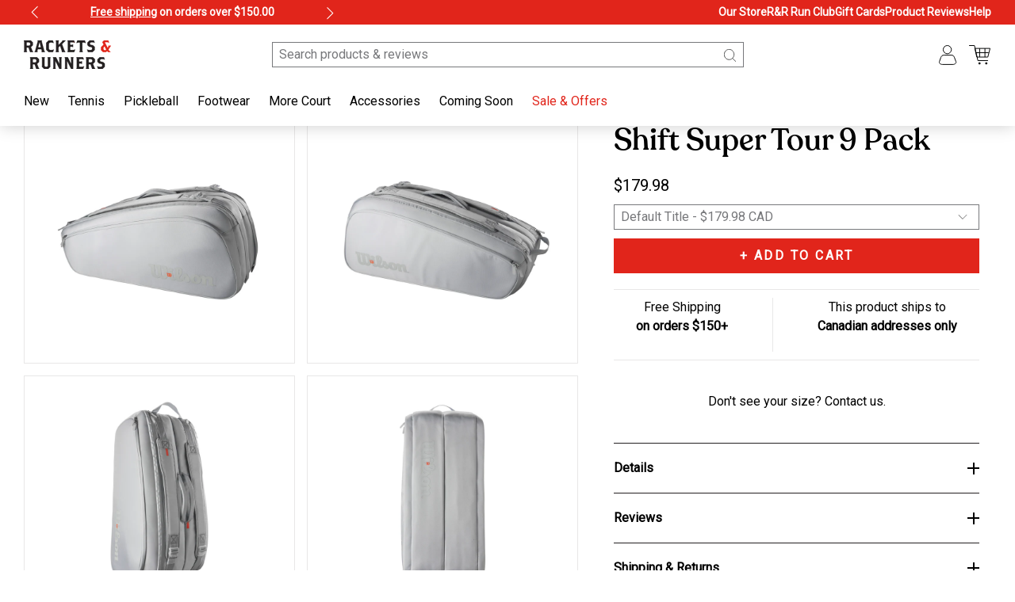

--- FILE ---
content_type: text/html; charset=utf-8
request_url: https://racketsandrunners.ca/products/wilson-shift-super-tour-9-pack
body_size: 42174
content:
<!doctype html>
<html>
  <head>
    <title>Wilson Shift Super Tour 9 Pack</title>
    <meta charset="utf-8">
    <meta http-equiv="X-UA-Compatible" content="IE=edge,chrome=1">
    <meta name="description" content="One for the high-level tennis player. This Wilson performance bag has the appeal of the new Shift franchise, where the arctic prism design matches the performance racket. There&#39;s enough space for up to nine rackets in the two main compartments, each of which are thermo-regulated to shield from extreme temperatures and ">
    <link rel="shortcut icon" href="//racketsandrunners.ca/cdn/shop/t/46/assets/favicon.png?v=34581422644982815591748408885" type="image/png">
    <link rel="canonical" href="https://racketsandrunners.ca/products/wilson-shift-super-tour-9-pack">
    <meta name="viewport" content="width=device-width, initial-scale=1.0, maximum-scale=1.0, user-scalable=no">

    <meta name="format-detection" content="telephone=no">
    <script>window.performance && window.performance.mark && window.performance.mark('shopify.content_for_header.start');</script><meta name="google-site-verification" content="TOUtfFJh4Fm1qDNGRcLrGJ5rF6grMWrLH2yxFPt5Nxg">
<meta id="shopify-digital-wallet" name="shopify-digital-wallet" content="/23449529/digital_wallets/dialog">
<meta name="shopify-checkout-api-token" content="669e207a42e0a57b4da042b590cbae58">
<link rel="alternate" type="application/json+oembed" href="https://racketsandrunners.ca/products/wilson-shift-super-tour-9-pack.oembed">
<script async="async" src="/checkouts/internal/preloads.js?locale=en-CA"></script>
<link rel="preconnect" href="https://shop.app" crossorigin="anonymous">
<script async="async" src="https://shop.app/checkouts/internal/preloads.js?locale=en-CA&shop_id=23449529" crossorigin="anonymous"></script>
<script id="apple-pay-shop-capabilities" type="application/json">{"shopId":23449529,"countryCode":"CA","currencyCode":"CAD","merchantCapabilities":["supports3DS"],"merchantId":"gid:\/\/shopify\/Shop\/23449529","merchantName":"Rackets \u0026 Runners","requiredBillingContactFields":["postalAddress","email","phone"],"requiredShippingContactFields":["postalAddress","email","phone"],"shippingType":"shipping","supportedNetworks":["visa","masterCard","amex","discover","interac","jcb"],"total":{"type":"pending","label":"Rackets \u0026 Runners","amount":"1.00"},"shopifyPaymentsEnabled":true,"supportsSubscriptions":true}</script>
<script id="shopify-features" type="application/json">{"accessToken":"669e207a42e0a57b4da042b590cbae58","betas":["rich-media-storefront-analytics"],"domain":"racketsandrunners.ca","predictiveSearch":true,"shopId":23449529,"locale":"en"}</script>
<script>var Shopify = Shopify || {};
Shopify.shop = "racketsandrunners-cad.myshopify.com";
Shopify.locale = "en";
Shopify.currency = {"active":"CAD","rate":"1.0"};
Shopify.country = "CA";
Shopify.theme = {"name":"racketsandrunners-v3\/main","id":161495973923,"schema_name":"Rackets and Runners V3","schema_version":"1.0.0","theme_store_id":null,"role":"main"};
Shopify.theme.handle = "null";
Shopify.theme.style = {"id":null,"handle":null};
Shopify.cdnHost = "racketsandrunners.ca/cdn";
Shopify.routes = Shopify.routes || {};
Shopify.routes.root = "/";</script>
<script type="module">!function(o){(o.Shopify=o.Shopify||{}).modules=!0}(window);</script>
<script>!function(o){function n(){var o=[];function n(){o.push(Array.prototype.slice.apply(arguments))}return n.q=o,n}var t=o.Shopify=o.Shopify||{};t.loadFeatures=n(),t.autoloadFeatures=n()}(window);</script>
<script>
  window.ShopifyPay = window.ShopifyPay || {};
  window.ShopifyPay.apiHost = "shop.app\/pay";
  window.ShopifyPay.redirectState = null;
</script>
<script id="shop-js-analytics" type="application/json">{"pageType":"product"}</script>
<script defer="defer" async type="module" src="//racketsandrunners.ca/cdn/shopifycloud/shop-js/modules/v2/client.init-shop-cart-sync_WVOgQShq.en.esm.js"></script>
<script defer="defer" async type="module" src="//racketsandrunners.ca/cdn/shopifycloud/shop-js/modules/v2/chunk.common_C_13GLB1.esm.js"></script>
<script defer="defer" async type="module" src="//racketsandrunners.ca/cdn/shopifycloud/shop-js/modules/v2/chunk.modal_CLfMGd0m.esm.js"></script>
<script type="module">
  await import("//racketsandrunners.ca/cdn/shopifycloud/shop-js/modules/v2/client.init-shop-cart-sync_WVOgQShq.en.esm.js");
await import("//racketsandrunners.ca/cdn/shopifycloud/shop-js/modules/v2/chunk.common_C_13GLB1.esm.js");
await import("//racketsandrunners.ca/cdn/shopifycloud/shop-js/modules/v2/chunk.modal_CLfMGd0m.esm.js");

  window.Shopify.SignInWithShop?.initShopCartSync?.({"fedCMEnabled":true,"windoidEnabled":true});

</script>
<script>
  window.Shopify = window.Shopify || {};
  if (!window.Shopify.featureAssets) window.Shopify.featureAssets = {};
  window.Shopify.featureAssets['shop-js'] = {"shop-cart-sync":["modules/v2/client.shop-cart-sync_DuR37GeY.en.esm.js","modules/v2/chunk.common_C_13GLB1.esm.js","modules/v2/chunk.modal_CLfMGd0m.esm.js"],"init-fed-cm":["modules/v2/client.init-fed-cm_BucUoe6W.en.esm.js","modules/v2/chunk.common_C_13GLB1.esm.js","modules/v2/chunk.modal_CLfMGd0m.esm.js"],"shop-toast-manager":["modules/v2/client.shop-toast-manager_B0JfrpKj.en.esm.js","modules/v2/chunk.common_C_13GLB1.esm.js","modules/v2/chunk.modal_CLfMGd0m.esm.js"],"init-shop-cart-sync":["modules/v2/client.init-shop-cart-sync_WVOgQShq.en.esm.js","modules/v2/chunk.common_C_13GLB1.esm.js","modules/v2/chunk.modal_CLfMGd0m.esm.js"],"shop-button":["modules/v2/client.shop-button_B_U3bv27.en.esm.js","modules/v2/chunk.common_C_13GLB1.esm.js","modules/v2/chunk.modal_CLfMGd0m.esm.js"],"init-windoid":["modules/v2/client.init-windoid_DuP9q_di.en.esm.js","modules/v2/chunk.common_C_13GLB1.esm.js","modules/v2/chunk.modal_CLfMGd0m.esm.js"],"shop-cash-offers":["modules/v2/client.shop-cash-offers_BmULhtno.en.esm.js","modules/v2/chunk.common_C_13GLB1.esm.js","modules/v2/chunk.modal_CLfMGd0m.esm.js"],"pay-button":["modules/v2/client.pay-button_CrPSEbOK.en.esm.js","modules/v2/chunk.common_C_13GLB1.esm.js","modules/v2/chunk.modal_CLfMGd0m.esm.js"],"init-customer-accounts":["modules/v2/client.init-customer-accounts_jNk9cPYQ.en.esm.js","modules/v2/client.shop-login-button_DJ5ldayH.en.esm.js","modules/v2/chunk.common_C_13GLB1.esm.js","modules/v2/chunk.modal_CLfMGd0m.esm.js"],"avatar":["modules/v2/client.avatar_BTnouDA3.en.esm.js"],"checkout-modal":["modules/v2/client.checkout-modal_pBPyh9w8.en.esm.js","modules/v2/chunk.common_C_13GLB1.esm.js","modules/v2/chunk.modal_CLfMGd0m.esm.js"],"init-shop-for-new-customer-accounts":["modules/v2/client.init-shop-for-new-customer-accounts_BUoCy7a5.en.esm.js","modules/v2/client.shop-login-button_DJ5ldayH.en.esm.js","modules/v2/chunk.common_C_13GLB1.esm.js","modules/v2/chunk.modal_CLfMGd0m.esm.js"],"init-customer-accounts-sign-up":["modules/v2/client.init-customer-accounts-sign-up_CnczCz9H.en.esm.js","modules/v2/client.shop-login-button_DJ5ldayH.en.esm.js","modules/v2/chunk.common_C_13GLB1.esm.js","modules/v2/chunk.modal_CLfMGd0m.esm.js"],"init-shop-email-lookup-coordinator":["modules/v2/client.init-shop-email-lookup-coordinator_CzjY5t9o.en.esm.js","modules/v2/chunk.common_C_13GLB1.esm.js","modules/v2/chunk.modal_CLfMGd0m.esm.js"],"shop-follow-button":["modules/v2/client.shop-follow-button_CsYC63q7.en.esm.js","modules/v2/chunk.common_C_13GLB1.esm.js","modules/v2/chunk.modal_CLfMGd0m.esm.js"],"shop-login-button":["modules/v2/client.shop-login-button_DJ5ldayH.en.esm.js","modules/v2/chunk.common_C_13GLB1.esm.js","modules/v2/chunk.modal_CLfMGd0m.esm.js"],"shop-login":["modules/v2/client.shop-login_B9ccPdmx.en.esm.js","modules/v2/chunk.common_C_13GLB1.esm.js","modules/v2/chunk.modal_CLfMGd0m.esm.js"],"lead-capture":["modules/v2/client.lead-capture_D0K_KgYb.en.esm.js","modules/v2/chunk.common_C_13GLB1.esm.js","modules/v2/chunk.modal_CLfMGd0m.esm.js"],"payment-terms":["modules/v2/client.payment-terms_BWmiNN46.en.esm.js","modules/v2/chunk.common_C_13GLB1.esm.js","modules/v2/chunk.modal_CLfMGd0m.esm.js"]};
</script>
<script>(function() {
  var isLoaded = false;
  function asyncLoad() {
    if (isLoaded) return;
    isLoaded = true;
    var urls = ["\/\/d1liekpayvooaz.cloudfront.net\/apps\/customizery\/customizery.js?shop=racketsandrunners-cad.myshopify.com","https:\/\/cdn.nfcube.com\/instafeed-d64df24d410c8055e20789d4309a8416.js?shop=racketsandrunners-cad.myshopify.com","https:\/\/chimpstatic.com\/mcjs-connected\/js\/users\/cc0a869e24ec4c87b1b0e2921\/52a651be5870419529134e242.js?shop=racketsandrunners-cad.myshopify.com"];
    for (var i = 0; i < urls.length; i++) {
      var s = document.createElement('script');
      s.type = 'text/javascript';
      s.async = true;
      s.src = urls[i];
      var x = document.getElementsByTagName('script')[0];
      x.parentNode.insertBefore(s, x);
    }
  };
  if(window.attachEvent) {
    window.attachEvent('onload', asyncLoad);
  } else {
    window.addEventListener('load', asyncLoad, false);
  }
})();</script>
<script id="__st">var __st={"a":23449529,"offset":-28800,"reqid":"9d4a5eda-61c7-4b88-90c9-d5565b89fb08-1769534040","pageurl":"racketsandrunners.ca\/products\/wilson-shift-super-tour-9-pack","u":"7c5beb16a1f9","p":"product","rtyp":"product","rid":6909299949603};</script>
<script>window.ShopifyPaypalV4VisibilityTracking = true;</script>
<script id="captcha-bootstrap">!function(){'use strict';const t='contact',e='account',n='new_comment',o=[[t,t],['blogs',n],['comments',n],[t,'customer']],c=[[e,'customer_login'],[e,'guest_login'],[e,'recover_customer_password'],[e,'create_customer']],r=t=>t.map((([t,e])=>`form[action*='/${t}']:not([data-nocaptcha='true']) input[name='form_type'][value='${e}']`)).join(','),a=t=>()=>t?[...document.querySelectorAll(t)].map((t=>t.form)):[];function s(){const t=[...o],e=r(t);return a(e)}const i='password',u='form_key',d=['recaptcha-v3-token','g-recaptcha-response','h-captcha-response',i],f=()=>{try{return window.sessionStorage}catch{return}},m='__shopify_v',_=t=>t.elements[u];function p(t,e,n=!1){try{const o=window.sessionStorage,c=JSON.parse(o.getItem(e)),{data:r}=function(t){const{data:e,action:n}=t;return t[m]||n?{data:e,action:n}:{data:t,action:n}}(c);for(const[e,n]of Object.entries(r))t.elements[e]&&(t.elements[e].value=n);n&&o.removeItem(e)}catch(o){console.error('form repopulation failed',{error:o})}}const l='form_type',E='cptcha';function T(t){t.dataset[E]=!0}const w=window,h=w.document,L='Shopify',v='ce_forms',y='captcha';let A=!1;((t,e)=>{const n=(g='f06e6c50-85a8-45c8-87d0-21a2b65856fe',I='https://cdn.shopify.com/shopifycloud/storefront-forms-hcaptcha/ce_storefront_forms_captcha_hcaptcha.v1.5.2.iife.js',D={infoText:'Protected by hCaptcha',privacyText:'Privacy',termsText:'Terms'},(t,e,n)=>{const o=w[L][v],c=o.bindForm;if(c)return c(t,g,e,D).then(n);var r;o.q.push([[t,g,e,D],n]),r=I,A||(h.body.append(Object.assign(h.createElement('script'),{id:'captcha-provider',async:!0,src:r})),A=!0)});var g,I,D;w[L]=w[L]||{},w[L][v]=w[L][v]||{},w[L][v].q=[],w[L][y]=w[L][y]||{},w[L][y].protect=function(t,e){n(t,void 0,e),T(t)},Object.freeze(w[L][y]),function(t,e,n,w,h,L){const[v,y,A,g]=function(t,e,n){const i=e?o:[],u=t?c:[],d=[...i,...u],f=r(d),m=r(i),_=r(d.filter((([t,e])=>n.includes(e))));return[a(f),a(m),a(_),s()]}(w,h,L),I=t=>{const e=t.target;return e instanceof HTMLFormElement?e:e&&e.form},D=t=>v().includes(t);t.addEventListener('submit',(t=>{const e=I(t);if(!e)return;const n=D(e)&&!e.dataset.hcaptchaBound&&!e.dataset.recaptchaBound,o=_(e),c=g().includes(e)&&(!o||!o.value);(n||c)&&t.preventDefault(),c&&!n&&(function(t){try{if(!f())return;!function(t){const e=f();if(!e)return;const n=_(t);if(!n)return;const o=n.value;o&&e.removeItem(o)}(t);const e=Array.from(Array(32),(()=>Math.random().toString(36)[2])).join('');!function(t,e){_(t)||t.append(Object.assign(document.createElement('input'),{type:'hidden',name:u})),t.elements[u].value=e}(t,e),function(t,e){const n=f();if(!n)return;const o=[...t.querySelectorAll(`input[type='${i}']`)].map((({name:t})=>t)),c=[...d,...o],r={};for(const[a,s]of new FormData(t).entries())c.includes(a)||(r[a]=s);n.setItem(e,JSON.stringify({[m]:1,action:t.action,data:r}))}(t,e)}catch(e){console.error('failed to persist form',e)}}(e),e.submit())}));const S=(t,e)=>{t&&!t.dataset[E]&&(n(t,e.some((e=>e===t))),T(t))};for(const o of['focusin','change'])t.addEventListener(o,(t=>{const e=I(t);D(e)&&S(e,y())}));const B=e.get('form_key'),M=e.get(l),P=B&&M;t.addEventListener('DOMContentLoaded',(()=>{const t=y();if(P)for(const e of t)e.elements[l].value===M&&p(e,B);[...new Set([...A(),...v().filter((t=>'true'===t.dataset.shopifyCaptcha))])].forEach((e=>S(e,t)))}))}(h,new URLSearchParams(w.location.search),n,t,e,['guest_login'])})(!0,!0)}();</script>
<script integrity="sha256-4kQ18oKyAcykRKYeNunJcIwy7WH5gtpwJnB7kiuLZ1E=" data-source-attribution="shopify.loadfeatures" defer="defer" src="//racketsandrunners.ca/cdn/shopifycloud/storefront/assets/storefront/load_feature-a0a9edcb.js" crossorigin="anonymous"></script>
<script crossorigin="anonymous" defer="defer" src="//racketsandrunners.ca/cdn/shopifycloud/storefront/assets/shopify_pay/storefront-65b4c6d7.js?v=20250812"></script>
<script data-source-attribution="shopify.dynamic_checkout.dynamic.init">var Shopify=Shopify||{};Shopify.PaymentButton=Shopify.PaymentButton||{isStorefrontPortableWallets:!0,init:function(){window.Shopify.PaymentButton.init=function(){};var t=document.createElement("script");t.src="https://racketsandrunners.ca/cdn/shopifycloud/portable-wallets/latest/portable-wallets.en.js",t.type="module",document.head.appendChild(t)}};
</script>
<script data-source-attribution="shopify.dynamic_checkout.buyer_consent">
  function portableWalletsHideBuyerConsent(e){var t=document.getElementById("shopify-buyer-consent"),n=document.getElementById("shopify-subscription-policy-button");t&&n&&(t.classList.add("hidden"),t.setAttribute("aria-hidden","true"),n.removeEventListener("click",e))}function portableWalletsShowBuyerConsent(e){var t=document.getElementById("shopify-buyer-consent"),n=document.getElementById("shopify-subscription-policy-button");t&&n&&(t.classList.remove("hidden"),t.removeAttribute("aria-hidden"),n.addEventListener("click",e))}window.Shopify?.PaymentButton&&(window.Shopify.PaymentButton.hideBuyerConsent=portableWalletsHideBuyerConsent,window.Shopify.PaymentButton.showBuyerConsent=portableWalletsShowBuyerConsent);
</script>
<script data-source-attribution="shopify.dynamic_checkout.cart.bootstrap">document.addEventListener("DOMContentLoaded",(function(){function t(){return document.querySelector("shopify-accelerated-checkout-cart, shopify-accelerated-checkout")}if(t())Shopify.PaymentButton.init();else{new MutationObserver((function(e,n){t()&&(Shopify.PaymentButton.init(),n.disconnect())})).observe(document.body,{childList:!0,subtree:!0})}}));
</script>
<link id="shopify-accelerated-checkout-styles" rel="stylesheet" media="screen" href="https://racketsandrunners.ca/cdn/shopifycloud/portable-wallets/latest/accelerated-checkout-backwards-compat.css" crossorigin="anonymous">
<style id="shopify-accelerated-checkout-cart">
        #shopify-buyer-consent {
  margin-top: 1em;
  display: inline-block;
  width: 100%;
}

#shopify-buyer-consent.hidden {
  display: none;
}

#shopify-subscription-policy-button {
  background: none;
  border: none;
  padding: 0;
  text-decoration: underline;
  font-size: inherit;
  cursor: pointer;
}

#shopify-subscription-policy-button::before {
  box-shadow: none;
}

      </style>

<script>window.performance && window.performance.mark && window.performance.mark('shopify.content_for_header.end');</script>
    <!-- Header hook for plugins -->

    <!-- Google Font - Roboto -->
    <link rel="preconnect" href="https://fonts.googleapis.com">
    <link rel="preconnect" href="https://fonts.gstatic.com" crossorigin>
    <link href="https://fonts.googleapis.com/css2?family=Roboto&display=swap" rel="stylesheet">

    <link
      rel="preload"
      href="//racketsandrunners.ca/cdn/shop/t/46/assets/lib-master-min.css?v=18393309609159669851748408886"
      as="style"
      onload="this.onload=null;this.rel='stylesheet'"
    >
    <noscript><link rel="stylesheet" href="//racketsandrunners.ca/cdn/shop/t/46/assets/lib-master-min.css?v=18393309609159669851748408886"></noscript>

    <link href="//racketsandrunners.ca/cdn/shop/t/46/assets/styles-first-load.css?v=1785263701932274251768714502" rel="stylesheet" type="text/css" media="all" />

    <script src="//racketsandrunners.ca/cdn/shop/t/46/assets/predictive-search.js?v=169505126457204305841748408888" defer="defer"></script>
    <script src="//racketsandrunners.ca/cdn/shopifycloud/storefront/assets/themes_support/option_selection-b017cd28.js"></script>
    <script src="//racketsandrunners.ca/cdn/shop/t/46/assets/lib-master-min.js?v=183000405727734398841768714497"></script>
    <script defer src="//racketsandrunners.ca/cdn/shop/t/46/assets/scripts-min.js?v=46376061624348542391768714498"></script>
    <!-- Booxi Integration -->
    <script src="https://www.booxi.com/api/booknow.js" async=""></script>
  <!-- BEGIN app block: shopify://apps/judge-me-reviews/blocks/judgeme_core/61ccd3b1-a9f2-4160-9fe9-4fec8413e5d8 --><!-- Start of Judge.me Core -->






<link rel="dns-prefetch" href="https://cdnwidget.judge.me">
<link rel="dns-prefetch" href="https://cdn.judge.me">
<link rel="dns-prefetch" href="https://cdn1.judge.me">
<link rel="dns-prefetch" href="https://api.judge.me">

<script data-cfasync='false' class='jdgm-settings-script'>window.jdgmSettings={"pagination":5,"disable_web_reviews":false,"badge_no_review_text":"No reviews","badge_n_reviews_text":"{{ n }} review/reviews","hide_badge_preview_if_no_reviews":true,"badge_hide_text":false,"enforce_center_preview_badge":false,"widget_title":"Customer Reviews","widget_open_form_text":"Write a review","widget_close_form_text":"Cancel review","widget_refresh_page_text":"Refresh page","widget_summary_text":"Based on {{ number_of_reviews }} review/reviews","widget_no_review_text":"Be the first to write a review","widget_name_field_text":"Display name","widget_verified_name_field_text":"Verified Name (public)","widget_name_placeholder_text":"Display name","widget_required_field_error_text":"This field is required.","widget_email_field_text":"Email address","widget_verified_email_field_text":"Verified Email (private, can not be edited)","widget_email_placeholder_text":"Your email address","widget_email_field_error_text":"Please enter a valid email address.","widget_rating_field_text":"Rating","widget_review_title_field_text":"Review Title","widget_review_title_placeholder_text":"Give your review a title","widget_review_body_field_text":"Review content","widget_review_body_placeholder_text":"Start writing here...","widget_pictures_field_text":"Picture/Video (optional)","widget_submit_review_text":"Submit Review","widget_submit_verified_review_text":"Submit Verified Review","widget_submit_success_msg_with_auto_publish":"Thank you! Please refresh the page in a few moments to see your review. You can remove or edit your review by logging into \u003ca href='https://judge.me/login' target='_blank' rel='nofollow noopener'\u003eJudge.me\u003c/a\u003e","widget_submit_success_msg_no_auto_publish":"Thank you! Your review will be published as soon as it is approved by the shop admin. You can remove or edit your review by logging into \u003ca href='https://judge.me/login' target='_blank' rel='nofollow noopener'\u003eJudge.me\u003c/a\u003e","widget_show_default_reviews_out_of_total_text":"Showing {{ n_reviews_shown }} out of {{ n_reviews }} reviews.","widget_show_all_link_text":"Show all","widget_show_less_link_text":"Show less","widget_author_said_text":"{{ reviewer_name }} said:","widget_days_text":"{{ n }} days ago","widget_weeks_text":"{{ n }} week/weeks ago","widget_months_text":"{{ n }} month/months ago","widget_years_text":"{{ n }} year/years ago","widget_yesterday_text":"Yesterday","widget_today_text":"Today","widget_replied_text":"\u003e\u003e {{ shop_name }} replied:","widget_read_more_text":"Read more","widget_reviewer_name_as_initial":"","widget_rating_filter_color":"#fbcd0a","widget_rating_filter_see_all_text":"See all reviews","widget_sorting_most_recent_text":"Most Recent","widget_sorting_highest_rating_text":"Highest Rating","widget_sorting_lowest_rating_text":"Lowest Rating","widget_sorting_with_pictures_text":"Only Pictures","widget_sorting_most_helpful_text":"Most Helpful","widget_open_question_form_text":"Ask a question","widget_reviews_subtab_text":"Reviews","widget_questions_subtab_text":"Questions","widget_question_label_text":"Question","widget_answer_label_text":"Answer","widget_question_placeholder_text":"Write your question here","widget_submit_question_text":"Submit Question","widget_question_submit_success_text":"Thank you for your question! We will notify you once it gets answered.","verified_badge_text":"Verified","verified_badge_bg_color":"","verified_badge_text_color":"","verified_badge_placement":"left-of-reviewer-name","widget_review_max_height":"","widget_hide_border":false,"widget_social_share":false,"widget_thumb":false,"widget_review_location_show":false,"widget_location_format":"","all_reviews_include_out_of_store_products":true,"all_reviews_out_of_store_text":"(out of store)","all_reviews_pagination":100,"all_reviews_product_name_prefix_text":"about","enable_review_pictures":true,"enable_question_anwser":false,"widget_theme":"default","review_date_format":"mm/dd/yyyy","default_sort_method":"most-recent","widget_product_reviews_subtab_text":"Product Reviews","widget_shop_reviews_subtab_text":"Shop Reviews","widget_other_products_reviews_text":"Reviews for other products","widget_store_reviews_subtab_text":"Store reviews","widget_no_store_reviews_text":"This store hasn't received any reviews yet","widget_web_restriction_product_reviews_text":"This product hasn't received any reviews yet","widget_no_items_text":"No items found","widget_show_more_text":"Show more","widget_write_a_store_review_text":"Write a Store Review","widget_other_languages_heading":"Reviews in Other Languages","widget_translate_review_text":"Translate review to {{ language }}","widget_translating_review_text":"Translating...","widget_show_original_translation_text":"Show original ({{ language }})","widget_translate_review_failed_text":"Review couldn't be translated.","widget_translate_review_retry_text":"Retry","widget_translate_review_try_again_later_text":"Try again later","show_product_url_for_grouped_product":false,"widget_sorting_pictures_first_text":"Pictures First","show_pictures_on_all_rev_page_mobile":false,"show_pictures_on_all_rev_page_desktop":false,"floating_tab_hide_mobile_install_preference":false,"floating_tab_button_name":"★ Reviews","floating_tab_title":"Let customers speak for us","floating_tab_button_color":"","floating_tab_button_background_color":"","floating_tab_url":"","floating_tab_url_enabled":false,"floating_tab_tab_style":"text","all_reviews_text_badge_text":"Customers rate us {{ shop.metafields.judgeme.all_reviews_rating | round: 1 }}/5 based on {{ shop.metafields.judgeme.all_reviews_count }} reviews.","all_reviews_text_badge_text_branded_style":"{{ shop.metafields.judgeme.all_reviews_rating | round: 1 }} out of 5 stars based on {{ shop.metafields.judgeme.all_reviews_count }} reviews","is_all_reviews_text_badge_a_link":false,"show_stars_for_all_reviews_text_badge":false,"all_reviews_text_badge_url":"","all_reviews_text_style":"branded","all_reviews_text_color_style":"judgeme_brand_color","all_reviews_text_color":"#108474","all_reviews_text_show_jm_brand":true,"featured_carousel_show_header":true,"featured_carousel_title":"Let customers speak for us","testimonials_carousel_title":"Customers are saying","videos_carousel_title":"Real customer stories","cards_carousel_title":"Customers are saying","featured_carousel_count_text":"from {{ n }} reviews","featured_carousel_add_link_to_all_reviews_page":false,"featured_carousel_url":"","featured_carousel_show_images":true,"featured_carousel_autoslide_interval":5,"featured_carousel_arrows_on_the_sides":false,"featured_carousel_height":250,"featured_carousel_width":80,"featured_carousel_image_size":0,"featured_carousel_image_height":250,"featured_carousel_arrow_color":"#eeeeee","verified_count_badge_style":"branded","verified_count_badge_orientation":"horizontal","verified_count_badge_color_style":"judgeme_brand_color","verified_count_badge_color":"#108474","is_verified_count_badge_a_link":false,"verified_count_badge_url":"","verified_count_badge_show_jm_brand":true,"widget_rating_preset_default":5,"widget_first_sub_tab":"product-reviews","widget_show_histogram":true,"widget_histogram_use_custom_color":false,"widget_pagination_use_custom_color":false,"widget_star_use_custom_color":false,"widget_verified_badge_use_custom_color":false,"widget_write_review_use_custom_color":false,"picture_reminder_submit_button":"Upload Pictures","enable_review_videos":false,"mute_video_by_default":false,"widget_sorting_videos_first_text":"Videos First","widget_review_pending_text":"Pending","featured_carousel_items_for_large_screen":3,"social_share_options_order":"Facebook,Twitter","remove_microdata_snippet":false,"disable_json_ld":false,"enable_json_ld_products":false,"preview_badge_show_question_text":false,"preview_badge_no_question_text":"No questions","preview_badge_n_question_text":"{{ number_of_questions }} question/questions","qa_badge_show_icon":false,"qa_badge_position":"same-row","remove_judgeme_branding":false,"widget_add_search_bar":false,"widget_search_bar_placeholder":"Search","widget_sorting_verified_only_text":"Verified only","featured_carousel_theme":"default","featured_carousel_show_rating":true,"featured_carousel_show_title":true,"featured_carousel_show_body":true,"featured_carousel_show_date":false,"featured_carousel_show_reviewer":true,"featured_carousel_show_product":false,"featured_carousel_header_background_color":"#108474","featured_carousel_header_text_color":"#ffffff","featured_carousel_name_product_separator":"reviewed","featured_carousel_full_star_background":"#108474","featured_carousel_empty_star_background":"#dadada","featured_carousel_vertical_theme_background":"#f9fafb","featured_carousel_verified_badge_enable":true,"featured_carousel_verified_badge_color":"#108474","featured_carousel_border_style":"round","featured_carousel_review_line_length_limit":3,"featured_carousel_more_reviews_button_text":"Read more reviews","featured_carousel_view_product_button_text":"View product","all_reviews_page_load_reviews_on":"scroll","all_reviews_page_load_more_text":"Load More Reviews","disable_fb_tab_reviews":false,"enable_ajax_cdn_cache":false,"widget_advanced_speed_features":5,"widget_public_name_text":"displayed publicly like","default_reviewer_name":"John Smith","default_reviewer_name_has_non_latin":true,"widget_reviewer_anonymous":"Anonymous","medals_widget_title":"Judge.me Review Medals","medals_widget_background_color":"#f9fafb","medals_widget_position":"footer_all_pages","medals_widget_border_color":"#f9fafb","medals_widget_verified_text_position":"left","medals_widget_use_monochromatic_version":false,"medals_widget_elements_color":"#108474","show_reviewer_avatar":true,"widget_invalid_yt_video_url_error_text":"Not a YouTube video URL","widget_max_length_field_error_text":"Please enter no more than {0} characters.","widget_show_country_flag":false,"widget_show_collected_via_shop_app":true,"widget_verified_by_shop_badge_style":"light","widget_verified_by_shop_text":"Verified by Shop","widget_show_photo_gallery":false,"widget_load_with_code_splitting":true,"widget_ugc_install_preference":false,"widget_ugc_title":"Made by us, Shared by you","widget_ugc_subtitle":"Tag us to see your picture featured in our page","widget_ugc_arrows_color":"#ffffff","widget_ugc_primary_button_text":"Buy Now","widget_ugc_primary_button_background_color":"#108474","widget_ugc_primary_button_text_color":"#ffffff","widget_ugc_primary_button_border_width":"0","widget_ugc_primary_button_border_style":"none","widget_ugc_primary_button_border_color":"#108474","widget_ugc_primary_button_border_radius":"25","widget_ugc_secondary_button_text":"Load More","widget_ugc_secondary_button_background_color":"#ffffff","widget_ugc_secondary_button_text_color":"#108474","widget_ugc_secondary_button_border_width":"2","widget_ugc_secondary_button_border_style":"solid","widget_ugc_secondary_button_border_color":"#108474","widget_ugc_secondary_button_border_radius":"25","widget_ugc_reviews_button_text":"View Reviews","widget_ugc_reviews_button_background_color":"#ffffff","widget_ugc_reviews_button_text_color":"#108474","widget_ugc_reviews_button_border_width":"2","widget_ugc_reviews_button_border_style":"solid","widget_ugc_reviews_button_border_color":"#108474","widget_ugc_reviews_button_border_radius":"25","widget_ugc_reviews_button_link_to":"judgeme-reviews-page","widget_ugc_show_post_date":true,"widget_ugc_max_width":"800","widget_rating_metafield_value_type":true,"widget_primary_color":"#E1251B","widget_enable_secondary_color":false,"widget_secondary_color":"#edf5f5","widget_summary_average_rating_text":"{{ average_rating }} out of 5","widget_media_grid_title":"Customer photos \u0026 videos","widget_media_grid_see_more_text":"See more","widget_round_style":false,"widget_show_product_medals":true,"widget_verified_by_judgeme_text":"Verified by Judge.me","widget_show_store_medals":true,"widget_verified_by_judgeme_text_in_store_medals":"Verified by Judge.me","widget_media_field_exceed_quantity_message":"Sorry, we can only accept {{ max_media }} for one review.","widget_media_field_exceed_limit_message":"{{ file_name }} is too large, please select a {{ media_type }} less than {{ size_limit }}MB.","widget_review_submitted_text":"Review Submitted!","widget_question_submitted_text":"Question Submitted!","widget_close_form_text_question":"Cancel","widget_write_your_answer_here_text":"Write your answer here","widget_enabled_branded_link":true,"widget_show_collected_by_judgeme":true,"widget_reviewer_name_color":"","widget_write_review_text_color":"","widget_write_review_bg_color":"","widget_collected_by_judgeme_text":"collected by Judge.me","widget_pagination_type":"standard","widget_load_more_text":"Load More","widget_load_more_color":"#108474","widget_full_review_text":"Full Review","widget_read_more_reviews_text":"Read More Reviews","widget_read_questions_text":"Read Questions","widget_questions_and_answers_text":"Questions \u0026 Answers","widget_verified_by_text":"Verified by","widget_verified_text":"Verified","widget_number_of_reviews_text":"{{ number_of_reviews }} reviews","widget_back_button_text":"Back","widget_next_button_text":"Next","widget_custom_forms_filter_button":"Filters","custom_forms_style":"horizontal","widget_show_review_information":false,"how_reviews_are_collected":"How reviews are collected?","widget_show_review_keywords":false,"widget_gdpr_statement":"How we use your data: We'll only contact you about the review you left, and only if necessary. By submitting your review, you agree to Judge.me's \u003ca href='https://judge.me/terms' target='_blank' rel='nofollow noopener'\u003eterms\u003c/a\u003e, \u003ca href='https://judge.me/privacy' target='_blank' rel='nofollow noopener'\u003eprivacy\u003c/a\u003e and \u003ca href='https://judge.me/content-policy' target='_blank' rel='nofollow noopener'\u003econtent\u003c/a\u003e policies.","widget_multilingual_sorting_enabled":false,"widget_translate_review_content_enabled":false,"widget_translate_review_content_method":"manual","popup_widget_review_selection":"automatically_with_pictures","popup_widget_round_border_style":true,"popup_widget_show_title":true,"popup_widget_show_body":true,"popup_widget_show_reviewer":false,"popup_widget_show_product":true,"popup_widget_show_pictures":true,"popup_widget_use_review_picture":true,"popup_widget_show_on_home_page":true,"popup_widget_show_on_product_page":true,"popup_widget_show_on_collection_page":true,"popup_widget_show_on_cart_page":true,"popup_widget_position":"bottom_left","popup_widget_first_review_delay":5,"popup_widget_duration":5,"popup_widget_interval":5,"popup_widget_review_count":5,"popup_widget_hide_on_mobile":true,"review_snippet_widget_round_border_style":true,"review_snippet_widget_card_color":"#FFFFFF","review_snippet_widget_slider_arrows_background_color":"#FFFFFF","review_snippet_widget_slider_arrows_color":"#000000","review_snippet_widget_star_color":"#108474","show_product_variant":false,"all_reviews_product_variant_label_text":"Variant: ","widget_show_verified_branding":true,"widget_ai_summary_title":"Customers say","widget_ai_summary_disclaimer":"AI-powered review summary based on recent customer reviews","widget_show_ai_summary":false,"widget_show_ai_summary_bg":false,"widget_show_review_title_input":true,"redirect_reviewers_invited_via_email":"review_widget","request_store_review_after_product_review":false,"request_review_other_products_in_order":false,"review_form_color_scheme":"default","review_form_corner_style":"square","review_form_star_color":{},"review_form_text_color":"#333333","review_form_background_color":"#ffffff","review_form_field_background_color":"#fafafa","review_form_button_color":{},"review_form_button_text_color":"#ffffff","review_form_modal_overlay_color":"#000000","review_content_screen_title_text":"How would you rate this product?","review_content_introduction_text":"We would love it if you would share a bit about your experience.","store_review_form_title_text":"How would you rate this store?","store_review_form_introduction_text":"We would love it if you would share a bit about your experience.","show_review_guidance_text":true,"one_star_review_guidance_text":"Poor","five_star_review_guidance_text":"Great","customer_information_screen_title_text":"About you","customer_information_introduction_text":"Please tell us more about you.","custom_questions_screen_title_text":"Your experience in more detail","custom_questions_introduction_text":"Here are a few questions to help us understand more about your experience.","review_submitted_screen_title_text":"Thanks for your review!","review_submitted_screen_thank_you_text":"We are processing it and it will appear on the store soon.","review_submitted_screen_email_verification_text":"Please confirm your email by clicking the link we just sent you. This helps us keep reviews authentic.","review_submitted_request_store_review_text":"Would you like to share your experience of shopping with us?","review_submitted_review_other_products_text":"Would you like to review these products?","store_review_screen_title_text":"Would you like to share your experience of shopping with us?","store_review_introduction_text":"We value your feedback and use it to improve. Please share any thoughts or suggestions you have.","reviewer_media_screen_title_picture_text":"Share a picture","reviewer_media_introduction_picture_text":"Upload a photo to support your review.","reviewer_media_screen_title_video_text":"Share a video","reviewer_media_introduction_video_text":"Upload a video to support your review.","reviewer_media_screen_title_picture_or_video_text":"Share a picture or video","reviewer_media_introduction_picture_or_video_text":"Upload a photo or video to support your review.","reviewer_media_youtube_url_text":"Paste your Youtube URL here","advanced_settings_next_step_button_text":"Next","advanced_settings_close_review_button_text":"Close","modal_write_review_flow":false,"write_review_flow_required_text":"Required","write_review_flow_privacy_message_text":"We respect your privacy.","write_review_flow_anonymous_text":"Post review as anonymous","write_review_flow_visibility_text":"This won't be visible to other customers.","write_review_flow_multiple_selection_help_text":"Select as many as you like","write_review_flow_single_selection_help_text":"Select one option","write_review_flow_required_field_error_text":"This field is required","write_review_flow_invalid_email_error_text":"Please enter a valid email address","write_review_flow_max_length_error_text":"Max. {{ max_length }} characters.","write_review_flow_media_upload_text":"\u003cb\u003eClick to upload\u003c/b\u003e or drag and drop","write_review_flow_gdpr_statement":"We'll only contact you about your review if necessary. By submitting your review, you agree to our \u003ca href='https://judge.me/terms' target='_blank' rel='nofollow noopener'\u003eterms and conditions\u003c/a\u003e and \u003ca href='https://judge.me/privacy' target='_blank' rel='nofollow noopener'\u003eprivacy policy\u003c/a\u003e.","rating_only_reviews_enabled":false,"show_negative_reviews_help_screen":false,"new_review_flow_help_screen_rating_threshold":3,"negative_review_resolution_screen_title_text":"Tell us more","negative_review_resolution_text":"Your experience matters to us. If there were issues with your purchase, we're here to help. Feel free to reach out to us, we'd love the opportunity to make things right.","negative_review_resolution_button_text":"Contact us","negative_review_resolution_proceed_with_review_text":"Leave a review","negative_review_resolution_subject":"Issue with purchase from {{ shop_name }}.{{ order_name }}","preview_badge_collection_page_install_status":false,"widget_review_custom_css":"","preview_badge_custom_css":"","preview_badge_stars_count":"5-stars","featured_carousel_custom_css":"","floating_tab_custom_css":"","all_reviews_widget_custom_css":"","medals_widget_custom_css":"","verified_badge_custom_css":"","all_reviews_text_custom_css":"","transparency_badges_collected_via_store_invite":false,"transparency_badges_from_another_provider":false,"transparency_badges_collected_from_store_visitor":false,"transparency_badges_collected_by_verified_review_provider":false,"transparency_badges_earned_reward":false,"transparency_badges_collected_via_store_invite_text":"Review collected via store invitation","transparency_badges_from_another_provider_text":"Review collected from another provider","transparency_badges_collected_from_store_visitor_text":"Review collected from a store visitor","transparency_badges_written_in_google_text":"Review written in Google","transparency_badges_written_in_etsy_text":"Review written in Etsy","transparency_badges_written_in_shop_app_text":"Review written in Shop App","transparency_badges_earned_reward_text":"Review earned a reward for future purchase","product_review_widget_per_page":10,"widget_store_review_label_text":"Review about the store","checkout_comment_extension_title_on_product_page":"Customer Comments","checkout_comment_extension_num_latest_comment_show":5,"checkout_comment_extension_format":"name_and_timestamp","checkout_comment_customer_name":"last_initial","checkout_comment_comment_notification":true,"preview_badge_collection_page_install_preference":false,"preview_badge_home_page_install_preference":false,"preview_badge_product_page_install_preference":false,"review_widget_install_preference":"","review_carousel_install_preference":false,"floating_reviews_tab_install_preference":"none","verified_reviews_count_badge_install_preference":false,"all_reviews_text_install_preference":false,"review_widget_best_location":false,"judgeme_medals_install_preference":false,"review_widget_revamp_enabled":false,"review_widget_qna_enabled":false,"review_widget_header_theme":"minimal","review_widget_widget_title_enabled":true,"review_widget_header_text_size":"medium","review_widget_header_text_weight":"regular","review_widget_average_rating_style":"compact","review_widget_bar_chart_enabled":true,"review_widget_bar_chart_type":"numbers","review_widget_bar_chart_style":"standard","review_widget_expanded_media_gallery_enabled":false,"review_widget_reviews_section_theme":"standard","review_widget_image_style":"thumbnails","review_widget_review_image_ratio":"square","review_widget_stars_size":"medium","review_widget_verified_badge":"standard_text","review_widget_review_title_text_size":"medium","review_widget_review_text_size":"medium","review_widget_review_text_length":"medium","review_widget_number_of_columns_desktop":3,"review_widget_carousel_transition_speed":5,"review_widget_custom_questions_answers_display":"always","review_widget_button_text_color":"#FFFFFF","review_widget_text_color":"#000000","review_widget_lighter_text_color":"#7B7B7B","review_widget_corner_styling":"soft","review_widget_review_word_singular":"review","review_widget_review_word_plural":"reviews","review_widget_voting_label":"Helpful?","review_widget_shop_reply_label":"Reply from {{ shop_name }}:","review_widget_filters_title":"Filters","qna_widget_question_word_singular":"Question","qna_widget_question_word_plural":"Questions","qna_widget_answer_reply_label":"Answer from {{ answerer_name }}:","qna_content_screen_title_text":"Ask a question about this product","qna_widget_question_required_field_error_text":"Please enter your question.","qna_widget_flow_gdpr_statement":"We'll only contact you about your question if necessary. By submitting your question, you agree to our \u003ca href='https://judge.me/terms' target='_blank' rel='nofollow noopener'\u003eterms and conditions\u003c/a\u003e and \u003ca href='https://judge.me/privacy' target='_blank' rel='nofollow noopener'\u003eprivacy policy\u003c/a\u003e.","qna_widget_question_submitted_text":"Thanks for your question!","qna_widget_close_form_text_question":"Close","qna_widget_question_submit_success_text":"We’ll notify you by email when your question is answered.","all_reviews_widget_v2025_enabled":false,"all_reviews_widget_v2025_header_theme":"default","all_reviews_widget_v2025_widget_title_enabled":true,"all_reviews_widget_v2025_header_text_size":"medium","all_reviews_widget_v2025_header_text_weight":"regular","all_reviews_widget_v2025_average_rating_style":"compact","all_reviews_widget_v2025_bar_chart_enabled":true,"all_reviews_widget_v2025_bar_chart_type":"numbers","all_reviews_widget_v2025_bar_chart_style":"standard","all_reviews_widget_v2025_expanded_media_gallery_enabled":false,"all_reviews_widget_v2025_show_store_medals":true,"all_reviews_widget_v2025_show_photo_gallery":true,"all_reviews_widget_v2025_show_review_keywords":false,"all_reviews_widget_v2025_show_ai_summary":false,"all_reviews_widget_v2025_show_ai_summary_bg":false,"all_reviews_widget_v2025_add_search_bar":false,"all_reviews_widget_v2025_default_sort_method":"most-recent","all_reviews_widget_v2025_reviews_per_page":10,"all_reviews_widget_v2025_reviews_section_theme":"default","all_reviews_widget_v2025_image_style":"thumbnails","all_reviews_widget_v2025_review_image_ratio":"square","all_reviews_widget_v2025_stars_size":"medium","all_reviews_widget_v2025_verified_badge":"bold_badge","all_reviews_widget_v2025_review_title_text_size":"medium","all_reviews_widget_v2025_review_text_size":"medium","all_reviews_widget_v2025_review_text_length":"medium","all_reviews_widget_v2025_number_of_columns_desktop":3,"all_reviews_widget_v2025_carousel_transition_speed":5,"all_reviews_widget_v2025_custom_questions_answers_display":"always","all_reviews_widget_v2025_show_product_variant":false,"all_reviews_widget_v2025_show_reviewer_avatar":true,"all_reviews_widget_v2025_reviewer_name_as_initial":"","all_reviews_widget_v2025_review_location_show":false,"all_reviews_widget_v2025_location_format":"","all_reviews_widget_v2025_show_country_flag":false,"all_reviews_widget_v2025_verified_by_shop_badge_style":"light","all_reviews_widget_v2025_social_share":false,"all_reviews_widget_v2025_social_share_options_order":"Facebook,Twitter,LinkedIn,Pinterest","all_reviews_widget_v2025_pagination_type":"standard","all_reviews_widget_v2025_button_text_color":"#FFFFFF","all_reviews_widget_v2025_text_color":"#000000","all_reviews_widget_v2025_lighter_text_color":"#7B7B7B","all_reviews_widget_v2025_corner_styling":"soft","all_reviews_widget_v2025_title":"Customer reviews","all_reviews_widget_v2025_ai_summary_title":"Customers say about this store","all_reviews_widget_v2025_no_review_text":"Be the first to write a review","platform":"shopify","branding_url":"https://app.judge.me/reviews","branding_text":"Powered by Judge.me","locale":"en","reply_name":"Rackets \u0026 Runners","widget_version":"3.0","footer":true,"autopublish":true,"review_dates":true,"enable_custom_form":false,"shop_locale":"en","enable_multi_locales_translations":true,"show_review_title_input":true,"review_verification_email_status":"always","can_be_branded":true,"reply_name_text":"Rackets \u0026 Runners"};</script> <style class='jdgm-settings-style'>.jdgm-xx{left:0}:root{--jdgm-primary-color: #E1251B;--jdgm-secondary-color: rgba(225,37,27,0.1);--jdgm-star-color: #E1251B;--jdgm-write-review-text-color: white;--jdgm-write-review-bg-color: #E1251B;--jdgm-paginate-color: #E1251B;--jdgm-border-radius: 0;--jdgm-reviewer-name-color: #E1251B}.jdgm-histogram__bar-content{background-color:#E1251B}.jdgm-rev[data-verified-buyer=true] .jdgm-rev__icon.jdgm-rev__icon:after,.jdgm-rev__buyer-badge.jdgm-rev__buyer-badge{color:white;background-color:#E1251B}.jdgm-review-widget--small .jdgm-gallery.jdgm-gallery .jdgm-gallery__thumbnail-link:nth-child(8) .jdgm-gallery__thumbnail-wrapper.jdgm-gallery__thumbnail-wrapper:before{content:"See more"}@media only screen and (min-width: 768px){.jdgm-gallery.jdgm-gallery .jdgm-gallery__thumbnail-link:nth-child(8) .jdgm-gallery__thumbnail-wrapper.jdgm-gallery__thumbnail-wrapper:before{content:"See more"}}.jdgm-prev-badge[data-average-rating='0.00']{display:none !important}.jdgm-author-all-initials{display:none !important}.jdgm-author-last-initial{display:none !important}.jdgm-rev-widg__title{visibility:hidden}.jdgm-rev-widg__summary-text{visibility:hidden}.jdgm-prev-badge__text{visibility:hidden}.jdgm-rev__prod-link-prefix:before{content:'about'}.jdgm-rev__variant-label:before{content:'Variant: '}.jdgm-rev__out-of-store-text:before{content:'(out of store)'}@media only screen and (min-width: 768px){.jdgm-rev__pics .jdgm-rev_all-rev-page-picture-separator,.jdgm-rev__pics .jdgm-rev__product-picture{display:none}}@media only screen and (max-width: 768px){.jdgm-rev__pics .jdgm-rev_all-rev-page-picture-separator,.jdgm-rev__pics .jdgm-rev__product-picture{display:none}}.jdgm-preview-badge[data-template="product"]{display:none !important}.jdgm-preview-badge[data-template="collection"]{display:none !important}.jdgm-preview-badge[data-template="index"]{display:none !important}.jdgm-review-widget[data-from-snippet="true"]{display:none !important}.jdgm-verified-count-badget[data-from-snippet="true"]{display:none !important}.jdgm-carousel-wrapper[data-from-snippet="true"]{display:none !important}.jdgm-all-reviews-text[data-from-snippet="true"]{display:none !important}.jdgm-medals-section[data-from-snippet="true"]{display:none !important}.jdgm-ugc-media-wrapper[data-from-snippet="true"]{display:none !important}.jdgm-rev__transparency-badge[data-badge-type="review_collected_via_store_invitation"]{display:none !important}.jdgm-rev__transparency-badge[data-badge-type="review_collected_from_another_provider"]{display:none !important}.jdgm-rev__transparency-badge[data-badge-type="review_collected_from_store_visitor"]{display:none !important}.jdgm-rev__transparency-badge[data-badge-type="review_written_in_etsy"]{display:none !important}.jdgm-rev__transparency-badge[data-badge-type="review_written_in_google_business"]{display:none !important}.jdgm-rev__transparency-badge[data-badge-type="review_written_in_shop_app"]{display:none !important}.jdgm-rev__transparency-badge[data-badge-type="review_earned_for_future_purchase"]{display:none !important}.jdgm-review-snippet-widget .jdgm-rev-snippet-widget__cards-container .jdgm-rev-snippet-card{border-radius:8px;background:#fff}.jdgm-review-snippet-widget .jdgm-rev-snippet-widget__cards-container .jdgm-rev-snippet-card__rev-rating .jdgm-star{color:#108474}.jdgm-review-snippet-widget .jdgm-rev-snippet-widget__prev-btn,.jdgm-review-snippet-widget .jdgm-rev-snippet-widget__next-btn{border-radius:50%;background:#fff}.jdgm-review-snippet-widget .jdgm-rev-snippet-widget__prev-btn>svg,.jdgm-review-snippet-widget .jdgm-rev-snippet-widget__next-btn>svg{fill:#000}.jdgm-full-rev-modal.rev-snippet-widget .jm-mfp-container .jm-mfp-content,.jdgm-full-rev-modal.rev-snippet-widget .jm-mfp-container .jdgm-full-rev__icon,.jdgm-full-rev-modal.rev-snippet-widget .jm-mfp-container .jdgm-full-rev__pic-img,.jdgm-full-rev-modal.rev-snippet-widget .jm-mfp-container .jdgm-full-rev__reply{border-radius:8px}.jdgm-full-rev-modal.rev-snippet-widget .jm-mfp-container .jdgm-full-rev[data-verified-buyer="true"] .jdgm-full-rev__icon::after{border-radius:8px}.jdgm-full-rev-modal.rev-snippet-widget .jm-mfp-container .jdgm-full-rev .jdgm-rev__buyer-badge{border-radius:calc( 8px / 2 )}.jdgm-full-rev-modal.rev-snippet-widget .jm-mfp-container .jdgm-full-rev .jdgm-full-rev__replier::before{content:'Rackets &amp; Runners'}.jdgm-full-rev-modal.rev-snippet-widget .jm-mfp-container .jdgm-full-rev .jdgm-full-rev__product-button{border-radius:calc( 8px * 6 )}
</style> <style class='jdgm-settings-style'></style>

  
  
  
  <style class='jdgm-miracle-styles'>
  @-webkit-keyframes jdgm-spin{0%{-webkit-transform:rotate(0deg);-ms-transform:rotate(0deg);transform:rotate(0deg)}100%{-webkit-transform:rotate(359deg);-ms-transform:rotate(359deg);transform:rotate(359deg)}}@keyframes jdgm-spin{0%{-webkit-transform:rotate(0deg);-ms-transform:rotate(0deg);transform:rotate(0deg)}100%{-webkit-transform:rotate(359deg);-ms-transform:rotate(359deg);transform:rotate(359deg)}}@font-face{font-family:'JudgemeStar';src:url("[data-uri]") format("woff");font-weight:normal;font-style:normal}.jdgm-star{font-family:'JudgemeStar';display:inline !important;text-decoration:none !important;padding:0 4px 0 0 !important;margin:0 !important;font-weight:bold;opacity:1;-webkit-font-smoothing:antialiased;-moz-osx-font-smoothing:grayscale}.jdgm-star:hover{opacity:1}.jdgm-star:last-of-type{padding:0 !important}.jdgm-star.jdgm--on:before{content:"\e000"}.jdgm-star.jdgm--off:before{content:"\e001"}.jdgm-star.jdgm--half:before{content:"\e002"}.jdgm-widget *{margin:0;line-height:1.4;-webkit-box-sizing:border-box;-moz-box-sizing:border-box;box-sizing:border-box;-webkit-overflow-scrolling:touch}.jdgm-hidden{display:none !important;visibility:hidden !important}.jdgm-temp-hidden{display:none}.jdgm-spinner{width:40px;height:40px;margin:auto;border-radius:50%;border-top:2px solid #eee;border-right:2px solid #eee;border-bottom:2px solid #eee;border-left:2px solid #ccc;-webkit-animation:jdgm-spin 0.8s infinite linear;animation:jdgm-spin 0.8s infinite linear}.jdgm-prev-badge{display:block !important}

</style>


  
  
   


<script data-cfasync='false' class='jdgm-script'>
!function(e){window.jdgm=window.jdgm||{},jdgm.CDN_HOST="https://cdnwidget.judge.me/",jdgm.CDN_HOST_ALT="https://cdn2.judge.me/cdn/widget_frontend/",jdgm.API_HOST="https://api.judge.me/",jdgm.CDN_BASE_URL="https://cdn.shopify.com/extensions/019bff58-8392-7ea4-bee6-a7c1ea39eeac/judgeme-extensions-317/assets/",
jdgm.docReady=function(d){(e.attachEvent?"complete"===e.readyState:"loading"!==e.readyState)?
setTimeout(d,0):e.addEventListener("DOMContentLoaded",d)},jdgm.loadCSS=function(d,t,o,a){
!o&&jdgm.loadCSS.requestedUrls.indexOf(d)>=0||(jdgm.loadCSS.requestedUrls.push(d),
(a=e.createElement("link")).rel="stylesheet",a.class="jdgm-stylesheet",a.media="nope!",
a.href=d,a.onload=function(){this.media="all",t&&setTimeout(t)},e.body.appendChild(a))},
jdgm.loadCSS.requestedUrls=[],jdgm.loadJS=function(e,d){var t=new XMLHttpRequest;
t.onreadystatechange=function(){4===t.readyState&&(Function(t.response)(),d&&d(t.response))},
t.open("GET",e),t.onerror=function(){if(e.indexOf(jdgm.CDN_HOST)===0&&jdgm.CDN_HOST_ALT!==jdgm.CDN_HOST){var f=e.replace(jdgm.CDN_HOST,jdgm.CDN_HOST_ALT);jdgm.loadJS(f,d)}},t.send()},jdgm.docReady((function(){(window.jdgmLoadCSS||e.querySelectorAll(
".jdgm-widget, .jdgm-all-reviews-page").length>0)&&(jdgmSettings.widget_load_with_code_splitting?
parseFloat(jdgmSettings.widget_version)>=3?jdgm.loadCSS(jdgm.CDN_HOST+"widget_v3/base.css"):
jdgm.loadCSS(jdgm.CDN_HOST+"widget/base.css"):jdgm.loadCSS(jdgm.CDN_HOST+"shopify_v2.css"),
jdgm.loadJS(jdgm.CDN_HOST+"loa"+"der.js"))}))}(document);
</script>
<noscript><link rel="stylesheet" type="text/css" media="all" href="https://cdnwidget.judge.me/shopify_v2.css"></noscript>

<!-- BEGIN app snippet: theme_fix_tags --><script>
  (function() {
    var jdgmThemeFixes = null;
    if (!jdgmThemeFixes) return;
    var thisThemeFix = jdgmThemeFixes[Shopify.theme.id];
    if (!thisThemeFix) return;

    if (thisThemeFix.html) {
      document.addEventListener("DOMContentLoaded", function() {
        var htmlDiv = document.createElement('div');
        htmlDiv.classList.add('jdgm-theme-fix-html');
        htmlDiv.innerHTML = thisThemeFix.html;
        document.body.append(htmlDiv);
      });
    };

    if (thisThemeFix.css) {
      var styleTag = document.createElement('style');
      styleTag.classList.add('jdgm-theme-fix-style');
      styleTag.innerHTML = thisThemeFix.css;
      document.head.append(styleTag);
    };

    if (thisThemeFix.js) {
      var scriptTag = document.createElement('script');
      scriptTag.classList.add('jdgm-theme-fix-script');
      scriptTag.innerHTML = thisThemeFix.js;
      document.head.append(scriptTag);
    };
  })();
</script>
<!-- END app snippet -->
<!-- End of Judge.me Core -->



<!-- END app block --><!-- BEGIN app block: shopify://apps/instafeed/blocks/head-block/c447db20-095d-4a10-9725-b5977662c9d5 --><link rel="preconnect" href="https://cdn.nfcube.com/">
<link rel="preconnect" href="https://scontent.cdninstagram.com/">






<!-- END app block --><script src="https://cdn.shopify.com/extensions/019bff58-8392-7ea4-bee6-a7c1ea39eeac/judgeme-extensions-317/assets/loader.js" type="text/javascript" defer="defer"></script>
<meta property="og:image" content="https://cdn.shopify.com/s/files/1/2344/9529/files/Shift9A.png?v=1704934313" />
<meta property="og:image:secure_url" content="https://cdn.shopify.com/s/files/1/2344/9529/files/Shift9A.png?v=1704934313" />
<meta property="og:image:width" content="1536" />
<meta property="og:image:height" content="1536" />
<link href="https://monorail-edge.shopifysvc.com" rel="dns-prefetch">
<script>(function(){if ("sendBeacon" in navigator && "performance" in window) {try {var session_token_from_headers = performance.getEntriesByType('navigation')[0].serverTiming.find(x => x.name == '_s').description;} catch {var session_token_from_headers = undefined;}var session_cookie_matches = document.cookie.match(/_shopify_s=([^;]*)/);var session_token_from_cookie = session_cookie_matches && session_cookie_matches.length === 2 ? session_cookie_matches[1] : "";var session_token = session_token_from_headers || session_token_from_cookie || "";function handle_abandonment_event(e) {var entries = performance.getEntries().filter(function(entry) {return /monorail-edge.shopifysvc.com/.test(entry.name);});if (!window.abandonment_tracked && entries.length === 0) {window.abandonment_tracked = true;var currentMs = Date.now();var navigation_start = performance.timing.navigationStart;var payload = {shop_id: 23449529,url: window.location.href,navigation_start,duration: currentMs - navigation_start,session_token,page_type: "product"};window.navigator.sendBeacon("https://monorail-edge.shopifysvc.com/v1/produce", JSON.stringify({schema_id: "online_store_buyer_site_abandonment/1.1",payload: payload,metadata: {event_created_at_ms: currentMs,event_sent_at_ms: currentMs}}));}}window.addEventListener('pagehide', handle_abandonment_event);}}());</script>
<script id="web-pixels-manager-setup">(function e(e,d,r,n,o){if(void 0===o&&(o={}),!Boolean(null===(a=null===(i=window.Shopify)||void 0===i?void 0:i.analytics)||void 0===a?void 0:a.replayQueue)){var i,a;window.Shopify=window.Shopify||{};var t=window.Shopify;t.analytics=t.analytics||{};var s=t.analytics;s.replayQueue=[],s.publish=function(e,d,r){return s.replayQueue.push([e,d,r]),!0};try{self.performance.mark("wpm:start")}catch(e){}var l=function(){var e={modern:/Edge?\/(1{2}[4-9]|1[2-9]\d|[2-9]\d{2}|\d{4,})\.\d+(\.\d+|)|Firefox\/(1{2}[4-9]|1[2-9]\d|[2-9]\d{2}|\d{4,})\.\d+(\.\d+|)|Chrom(ium|e)\/(9{2}|\d{3,})\.\d+(\.\d+|)|(Maci|X1{2}).+ Version\/(15\.\d+|(1[6-9]|[2-9]\d|\d{3,})\.\d+)([,.]\d+|)( \(\w+\)|)( Mobile\/\w+|) Safari\/|Chrome.+OPR\/(9{2}|\d{3,})\.\d+\.\d+|(CPU[ +]OS|iPhone[ +]OS|CPU[ +]iPhone|CPU IPhone OS|CPU iPad OS)[ +]+(15[._]\d+|(1[6-9]|[2-9]\d|\d{3,})[._]\d+)([._]\d+|)|Android:?[ /-](13[3-9]|1[4-9]\d|[2-9]\d{2}|\d{4,})(\.\d+|)(\.\d+|)|Android.+Firefox\/(13[5-9]|1[4-9]\d|[2-9]\d{2}|\d{4,})\.\d+(\.\d+|)|Android.+Chrom(ium|e)\/(13[3-9]|1[4-9]\d|[2-9]\d{2}|\d{4,})\.\d+(\.\d+|)|SamsungBrowser\/([2-9]\d|\d{3,})\.\d+/,legacy:/Edge?\/(1[6-9]|[2-9]\d|\d{3,})\.\d+(\.\d+|)|Firefox\/(5[4-9]|[6-9]\d|\d{3,})\.\d+(\.\d+|)|Chrom(ium|e)\/(5[1-9]|[6-9]\d|\d{3,})\.\d+(\.\d+|)([\d.]+$|.*Safari\/(?![\d.]+ Edge\/[\d.]+$))|(Maci|X1{2}).+ Version\/(10\.\d+|(1[1-9]|[2-9]\d|\d{3,})\.\d+)([,.]\d+|)( \(\w+\)|)( Mobile\/\w+|) Safari\/|Chrome.+OPR\/(3[89]|[4-9]\d|\d{3,})\.\d+\.\d+|(CPU[ +]OS|iPhone[ +]OS|CPU[ +]iPhone|CPU IPhone OS|CPU iPad OS)[ +]+(10[._]\d+|(1[1-9]|[2-9]\d|\d{3,})[._]\d+)([._]\d+|)|Android:?[ /-](13[3-9]|1[4-9]\d|[2-9]\d{2}|\d{4,})(\.\d+|)(\.\d+|)|Mobile Safari.+OPR\/([89]\d|\d{3,})\.\d+\.\d+|Android.+Firefox\/(13[5-9]|1[4-9]\d|[2-9]\d{2}|\d{4,})\.\d+(\.\d+|)|Android.+Chrom(ium|e)\/(13[3-9]|1[4-9]\d|[2-9]\d{2}|\d{4,})\.\d+(\.\d+|)|Android.+(UC? ?Browser|UCWEB|U3)[ /]?(15\.([5-9]|\d{2,})|(1[6-9]|[2-9]\d|\d{3,})\.\d+)\.\d+|SamsungBrowser\/(5\.\d+|([6-9]|\d{2,})\.\d+)|Android.+MQ{2}Browser\/(14(\.(9|\d{2,})|)|(1[5-9]|[2-9]\d|\d{3,})(\.\d+|))(\.\d+|)|K[Aa][Ii]OS\/(3\.\d+|([4-9]|\d{2,})\.\d+)(\.\d+|)/},d=e.modern,r=e.legacy,n=navigator.userAgent;return n.match(d)?"modern":n.match(r)?"legacy":"unknown"}(),u="modern"===l?"modern":"legacy",c=(null!=n?n:{modern:"",legacy:""})[u],f=function(e){return[e.baseUrl,"/wpm","/b",e.hashVersion,"modern"===e.buildTarget?"m":"l",".js"].join("")}({baseUrl:d,hashVersion:r,buildTarget:u}),m=function(e){var d=e.version,r=e.bundleTarget,n=e.surface,o=e.pageUrl,i=e.monorailEndpoint;return{emit:function(e){var a=e.status,t=e.errorMsg,s=(new Date).getTime(),l=JSON.stringify({metadata:{event_sent_at_ms:s},events:[{schema_id:"web_pixels_manager_load/3.1",payload:{version:d,bundle_target:r,page_url:o,status:a,surface:n,error_msg:t},metadata:{event_created_at_ms:s}}]});if(!i)return console&&console.warn&&console.warn("[Web Pixels Manager] No Monorail endpoint provided, skipping logging."),!1;try{return self.navigator.sendBeacon.bind(self.navigator)(i,l)}catch(e){}var u=new XMLHttpRequest;try{return u.open("POST",i,!0),u.setRequestHeader("Content-Type","text/plain"),u.send(l),!0}catch(e){return console&&console.warn&&console.warn("[Web Pixels Manager] Got an unhandled error while logging to Monorail."),!1}}}}({version:r,bundleTarget:l,surface:e.surface,pageUrl:self.location.href,monorailEndpoint:e.monorailEndpoint});try{o.browserTarget=l,function(e){var d=e.src,r=e.async,n=void 0===r||r,o=e.onload,i=e.onerror,a=e.sri,t=e.scriptDataAttributes,s=void 0===t?{}:t,l=document.createElement("script"),u=document.querySelector("head"),c=document.querySelector("body");if(l.async=n,l.src=d,a&&(l.integrity=a,l.crossOrigin="anonymous"),s)for(var f in s)if(Object.prototype.hasOwnProperty.call(s,f))try{l.dataset[f]=s[f]}catch(e){}if(o&&l.addEventListener("load",o),i&&l.addEventListener("error",i),u)u.appendChild(l);else{if(!c)throw new Error("Did not find a head or body element to append the script");c.appendChild(l)}}({src:f,async:!0,onload:function(){if(!function(){var e,d;return Boolean(null===(d=null===(e=window.Shopify)||void 0===e?void 0:e.analytics)||void 0===d?void 0:d.initialized)}()){var d=window.webPixelsManager.init(e)||void 0;if(d){var r=window.Shopify.analytics;r.replayQueue.forEach((function(e){var r=e[0],n=e[1],o=e[2];d.publishCustomEvent(r,n,o)})),r.replayQueue=[],r.publish=d.publishCustomEvent,r.visitor=d.visitor,r.initialized=!0}}},onerror:function(){return m.emit({status:"failed",errorMsg:"".concat(f," has failed to load")})},sri:function(e){var d=/^sha384-[A-Za-z0-9+/=]+$/;return"string"==typeof e&&d.test(e)}(c)?c:"",scriptDataAttributes:o}),m.emit({status:"loading"})}catch(e){m.emit({status:"failed",errorMsg:(null==e?void 0:e.message)||"Unknown error"})}}})({shopId: 23449529,storefrontBaseUrl: "https://racketsandrunners.ca",extensionsBaseUrl: "https://extensions.shopifycdn.com/cdn/shopifycloud/web-pixels-manager",monorailEndpoint: "https://monorail-edge.shopifysvc.com/unstable/produce_batch",surface: "storefront-renderer",enabledBetaFlags: ["2dca8a86"],webPixelsConfigList: [{"id":"446857251","configuration":"{\"webPixelName\":\"Judge.me\"}","eventPayloadVersion":"v1","runtimeContext":"STRICT","scriptVersion":"34ad157958823915625854214640f0bf","type":"APP","apiClientId":683015,"privacyPurposes":["ANALYTICS"],"dataSharingAdjustments":{"protectedCustomerApprovalScopes":["read_customer_email","read_customer_name","read_customer_personal_data","read_customer_phone"]}},{"id":"378044451","configuration":"{\"subdomain\": \"racketsandrunners-cad\"}","eventPayloadVersion":"v1","runtimeContext":"STRICT","scriptVersion":"69e1bed23f1568abe06fb9d113379033","type":"APP","apiClientId":1615517,"privacyPurposes":["ANALYTICS","MARKETING","SALE_OF_DATA"],"dataSharingAdjustments":{"protectedCustomerApprovalScopes":["read_customer_address","read_customer_email","read_customer_name","read_customer_personal_data","read_customer_phone"]}},{"id":"266862627","configuration":"{\"config\":\"{\\\"google_tag_ids\\\":[\\\"G-X7R0WTPHJV\\\",\\\"AW-984413265\\\",\\\"GT-T94VWFK\\\",\\\"GTM-KM46DF5\\\"],\\\"target_country\\\":\\\"CA\\\",\\\"gtag_events\\\":[{\\\"type\\\":\\\"search\\\",\\\"action_label\\\":[\\\"G-X7R0WTPHJV\\\",\\\"AW-984413265\\\/pVRZCI3D-oUbENHos9UD\\\"]},{\\\"type\\\":\\\"begin_checkout\\\",\\\"action_label\\\":[\\\"G-X7R0WTPHJV\\\",\\\"AW-984413265\\\/I65HCIHD-oUbENHos9UD\\\"]},{\\\"type\\\":\\\"view_item\\\",\\\"action_label\\\":[\\\"G-X7R0WTPHJV\\\",\\\"AW-984413265\\\/HZHICIrD-oUbENHos9UD\\\",\\\"MC-C38Y4Q6J6N\\\"]},{\\\"type\\\":\\\"purchase\\\",\\\"action_label\\\":[\\\"G-X7R0WTPHJV\\\",\\\"AW-984413265\\\/vxDlCP7C-oUbENHos9UD\\\",\\\"MC-C38Y4Q6J6N\\\"]},{\\\"type\\\":\\\"page_view\\\",\\\"action_label\\\":[\\\"G-X7R0WTPHJV\\\",\\\"AW-984413265\\\/leSpCIfD-oUbENHos9UD\\\",\\\"MC-C38Y4Q6J6N\\\"]},{\\\"type\\\":\\\"add_payment_info\\\",\\\"action_label\\\":[\\\"G-X7R0WTPHJV\\\",\\\"AW-984413265\\\/DWQGCJDD-oUbENHos9UD\\\"]},{\\\"type\\\":\\\"add_to_cart\\\",\\\"action_label\\\":[\\\"G-X7R0WTPHJV\\\",\\\"AW-984413265\\\/vJD8CITD-oUbENHos9UD\\\"]}],\\\"enable_monitoring_mode\\\":false}\"}","eventPayloadVersion":"v1","runtimeContext":"OPEN","scriptVersion":"b2a88bafab3e21179ed38636efcd8a93","type":"APP","apiClientId":1780363,"privacyPurposes":[],"dataSharingAdjustments":{"protectedCustomerApprovalScopes":["read_customer_address","read_customer_email","read_customer_name","read_customer_personal_data","read_customer_phone"]}},{"id":"shopify-app-pixel","configuration":"{}","eventPayloadVersion":"v1","runtimeContext":"STRICT","scriptVersion":"0450","apiClientId":"shopify-pixel","type":"APP","privacyPurposes":["ANALYTICS","MARKETING"]},{"id":"shopify-custom-pixel","eventPayloadVersion":"v1","runtimeContext":"LAX","scriptVersion":"0450","apiClientId":"shopify-pixel","type":"CUSTOM","privacyPurposes":["ANALYTICS","MARKETING"]}],isMerchantRequest: false,initData: {"shop":{"name":"Rackets \u0026 Runners","paymentSettings":{"currencyCode":"CAD"},"myshopifyDomain":"racketsandrunners-cad.myshopify.com","countryCode":"CA","storefrontUrl":"https:\/\/racketsandrunners.ca"},"customer":null,"cart":null,"checkout":null,"productVariants":[{"price":{"amount":179.98,"currencyCode":"CAD"},"product":{"title":"Wilson Shift Super Tour 9 Pack","vendor":"Wilson","id":"6909299949603","untranslatedTitle":"Wilson Shift Super Tour 9 Pack","url":"\/products\/wilson-shift-super-tour-9-pack","type":"Rackets - Racket Accessories - Racket Bags"},"id":"40227052945443","image":{"src":"\/\/racketsandrunners.ca\/cdn\/shop\/files\/Shift9A.png?v=1704934313"},"sku":"WR8030101","title":"Default Title","untranslatedTitle":"Default Title"}],"purchasingCompany":null},},"https://racketsandrunners.ca/cdn","fcfee988w5aeb613cpc8e4bc33m6693e112",{"modern":"","legacy":""},{"shopId":"23449529","storefrontBaseUrl":"https:\/\/racketsandrunners.ca","extensionBaseUrl":"https:\/\/extensions.shopifycdn.com\/cdn\/shopifycloud\/web-pixels-manager","surface":"storefront-renderer","enabledBetaFlags":"[\"2dca8a86\"]","isMerchantRequest":"false","hashVersion":"fcfee988w5aeb613cpc8e4bc33m6693e112","publish":"custom","events":"[[\"page_viewed\",{}],[\"product_viewed\",{\"productVariant\":{\"price\":{\"amount\":179.98,\"currencyCode\":\"CAD\"},\"product\":{\"title\":\"Wilson Shift Super Tour 9 Pack\",\"vendor\":\"Wilson\",\"id\":\"6909299949603\",\"untranslatedTitle\":\"Wilson Shift Super Tour 9 Pack\",\"url\":\"\/products\/wilson-shift-super-tour-9-pack\",\"type\":\"Rackets - Racket Accessories - Racket Bags\"},\"id\":\"40227052945443\",\"image\":{\"src\":\"\/\/racketsandrunners.ca\/cdn\/shop\/files\/Shift9A.png?v=1704934313\"},\"sku\":\"WR8030101\",\"title\":\"Default Title\",\"untranslatedTitle\":\"Default Title\"}}]]"});</script><script>
  window.ShopifyAnalytics = window.ShopifyAnalytics || {};
  window.ShopifyAnalytics.meta = window.ShopifyAnalytics.meta || {};
  window.ShopifyAnalytics.meta.currency = 'CAD';
  var meta = {"product":{"id":6909299949603,"gid":"gid:\/\/shopify\/Product\/6909299949603","vendor":"Wilson","type":"Rackets - Racket Accessories - Racket Bags","handle":"wilson-shift-super-tour-9-pack","variants":[{"id":40227052945443,"price":17998,"name":"Wilson Shift Super Tour 9 Pack","public_title":null,"sku":"WR8030101"}],"remote":false},"page":{"pageType":"product","resourceType":"product","resourceId":6909299949603,"requestId":"9d4a5eda-61c7-4b88-90c9-d5565b89fb08-1769534040"}};
  for (var attr in meta) {
    window.ShopifyAnalytics.meta[attr] = meta[attr];
  }
</script>
<script class="analytics">
  (function () {
    var customDocumentWrite = function(content) {
      var jquery = null;

      if (window.jQuery) {
        jquery = window.jQuery;
      } else if (window.Checkout && window.Checkout.$) {
        jquery = window.Checkout.$;
      }

      if (jquery) {
        jquery('body').append(content);
      }
    };

    var hasLoggedConversion = function(token) {
      if (token) {
        return document.cookie.indexOf('loggedConversion=' + token) !== -1;
      }
      return false;
    }

    var setCookieIfConversion = function(token) {
      if (token) {
        var twoMonthsFromNow = new Date(Date.now());
        twoMonthsFromNow.setMonth(twoMonthsFromNow.getMonth() + 2);

        document.cookie = 'loggedConversion=' + token + '; expires=' + twoMonthsFromNow;
      }
    }

    var trekkie = window.ShopifyAnalytics.lib = window.trekkie = window.trekkie || [];
    if (trekkie.integrations) {
      return;
    }
    trekkie.methods = [
      'identify',
      'page',
      'ready',
      'track',
      'trackForm',
      'trackLink'
    ];
    trekkie.factory = function(method) {
      return function() {
        var args = Array.prototype.slice.call(arguments);
        args.unshift(method);
        trekkie.push(args);
        return trekkie;
      };
    };
    for (var i = 0; i < trekkie.methods.length; i++) {
      var key = trekkie.methods[i];
      trekkie[key] = trekkie.factory(key);
    }
    trekkie.load = function(config) {
      trekkie.config = config || {};
      trekkie.config.initialDocumentCookie = document.cookie;
      var first = document.getElementsByTagName('script')[0];
      var script = document.createElement('script');
      script.type = 'text/javascript';
      script.onerror = function(e) {
        var scriptFallback = document.createElement('script');
        scriptFallback.type = 'text/javascript';
        scriptFallback.onerror = function(error) {
                var Monorail = {
      produce: function produce(monorailDomain, schemaId, payload) {
        var currentMs = new Date().getTime();
        var event = {
          schema_id: schemaId,
          payload: payload,
          metadata: {
            event_created_at_ms: currentMs,
            event_sent_at_ms: currentMs
          }
        };
        return Monorail.sendRequest("https://" + monorailDomain + "/v1/produce", JSON.stringify(event));
      },
      sendRequest: function sendRequest(endpointUrl, payload) {
        // Try the sendBeacon API
        if (window && window.navigator && typeof window.navigator.sendBeacon === 'function' && typeof window.Blob === 'function' && !Monorail.isIos12()) {
          var blobData = new window.Blob([payload], {
            type: 'text/plain'
          });

          if (window.navigator.sendBeacon(endpointUrl, blobData)) {
            return true;
          } // sendBeacon was not successful

        } // XHR beacon

        var xhr = new XMLHttpRequest();

        try {
          xhr.open('POST', endpointUrl);
          xhr.setRequestHeader('Content-Type', 'text/plain');
          xhr.send(payload);
        } catch (e) {
          console.log(e);
        }

        return false;
      },
      isIos12: function isIos12() {
        return window.navigator.userAgent.lastIndexOf('iPhone; CPU iPhone OS 12_') !== -1 || window.navigator.userAgent.lastIndexOf('iPad; CPU OS 12_') !== -1;
      }
    };
    Monorail.produce('monorail-edge.shopifysvc.com',
      'trekkie_storefront_load_errors/1.1',
      {shop_id: 23449529,
      theme_id: 161495973923,
      app_name: "storefront",
      context_url: window.location.href,
      source_url: "//racketsandrunners.ca/cdn/s/trekkie.storefront.a804e9514e4efded663580eddd6991fcc12b5451.min.js"});

        };
        scriptFallback.async = true;
        scriptFallback.src = '//racketsandrunners.ca/cdn/s/trekkie.storefront.a804e9514e4efded663580eddd6991fcc12b5451.min.js';
        first.parentNode.insertBefore(scriptFallback, first);
      };
      script.async = true;
      script.src = '//racketsandrunners.ca/cdn/s/trekkie.storefront.a804e9514e4efded663580eddd6991fcc12b5451.min.js';
      first.parentNode.insertBefore(script, first);
    };
    trekkie.load(
      {"Trekkie":{"appName":"storefront","development":false,"defaultAttributes":{"shopId":23449529,"isMerchantRequest":null,"themeId":161495973923,"themeCityHash":"4067113443103897828","contentLanguage":"en","currency":"CAD"},"isServerSideCookieWritingEnabled":true,"monorailRegion":"shop_domain","enabledBetaFlags":["65f19447"]},"Session Attribution":{},"S2S":{"facebookCapiEnabled":false,"source":"trekkie-storefront-renderer","apiClientId":580111}}
    );

    var loaded = false;
    trekkie.ready(function() {
      if (loaded) return;
      loaded = true;

      window.ShopifyAnalytics.lib = window.trekkie;

      var originalDocumentWrite = document.write;
      document.write = customDocumentWrite;
      try { window.ShopifyAnalytics.merchantGoogleAnalytics.call(this); } catch(error) {};
      document.write = originalDocumentWrite;

      window.ShopifyAnalytics.lib.page(null,{"pageType":"product","resourceType":"product","resourceId":6909299949603,"requestId":"9d4a5eda-61c7-4b88-90c9-d5565b89fb08-1769534040","shopifyEmitted":true});

      var match = window.location.pathname.match(/checkouts\/(.+)\/(thank_you|post_purchase)/)
      var token = match? match[1]: undefined;
      if (!hasLoggedConversion(token)) {
        setCookieIfConversion(token);
        window.ShopifyAnalytics.lib.track("Viewed Product",{"currency":"CAD","variantId":40227052945443,"productId":6909299949603,"productGid":"gid:\/\/shopify\/Product\/6909299949603","name":"Wilson Shift Super Tour 9 Pack","price":"179.98","sku":"WR8030101","brand":"Wilson","variant":null,"category":"Rackets - Racket Accessories - Racket Bags","nonInteraction":true,"remote":false},undefined,undefined,{"shopifyEmitted":true});
      window.ShopifyAnalytics.lib.track("monorail:\/\/trekkie_storefront_viewed_product\/1.1",{"currency":"CAD","variantId":40227052945443,"productId":6909299949603,"productGid":"gid:\/\/shopify\/Product\/6909299949603","name":"Wilson Shift Super Tour 9 Pack","price":"179.98","sku":"WR8030101","brand":"Wilson","variant":null,"category":"Rackets - Racket Accessories - Racket Bags","nonInteraction":true,"remote":false,"referer":"https:\/\/racketsandrunners.ca\/products\/wilson-shift-super-tour-9-pack"});
      }
    });


        var eventsListenerScript = document.createElement('script');
        eventsListenerScript.async = true;
        eventsListenerScript.src = "//racketsandrunners.ca/cdn/shopifycloud/storefront/assets/shop_events_listener-3da45d37.js";
        document.getElementsByTagName('head')[0].appendChild(eventsListenerScript);

})();</script>
  <script>
  if (!window.ga || (window.ga && typeof window.ga !== 'function')) {
    window.ga = function ga() {
      (window.ga.q = window.ga.q || []).push(arguments);
      if (window.Shopify && window.Shopify.analytics && typeof window.Shopify.analytics.publish === 'function') {
        window.Shopify.analytics.publish("ga_stub_called", {}, {sendTo: "google_osp_migration"});
      }
      console.error("Shopify's Google Analytics stub called with:", Array.from(arguments), "\nSee https://help.shopify.com/manual/promoting-marketing/pixels/pixel-migration#google for more information.");
    };
    if (window.Shopify && window.Shopify.analytics && typeof window.Shopify.analytics.publish === 'function') {
      window.Shopify.analytics.publish("ga_stub_initialized", {}, {sendTo: "google_osp_migration"});
    }
  }
</script>
<script
  defer
  src="https://racketsandrunners.ca/cdn/shopifycloud/perf-kit/shopify-perf-kit-3.0.4.min.js"
  data-application="storefront-renderer"
  data-shop-id="23449529"
  data-render-region="gcp-us-central1"
  data-page-type="product"
  data-theme-instance-id="161495973923"
  data-theme-name="Rackets and Runners V3"
  data-theme-version="1.0.0"
  data-monorail-region="shop_domain"
  data-resource-timing-sampling-rate="10"
  data-shs="true"
  data-shs-beacon="true"
  data-shs-export-with-fetch="true"
  data-shs-logs-sample-rate="1"
  data-shs-beacon-endpoint="https://racketsandrunners.ca/api/collect"
></script>
</head>
  <body class="template--product base-theme">
    <!-- Add Pop Up Modal Snippet -->
    




  <div class="popUp-overlay">
    <div class="popUp-wrapper">
      <div class="popUp-container">
        <div class="row">
          <div class="column L-4 D-7 TLA-8 T-9 M-12 L-center TA-center">
            <div class="modal-content__container">
              <div class="module__container module__container--close close">
                <div class="content__close"></div>
              </div>
              <div class="popUp-container__content content__form">
                
                  <h3>Want $10 off your first online order?</h3>
                
                
                  <h5>(plus so much more)</h5>
                

                <div class="popUp-container__newsletter ">
                  <div class="content__form">
                    <!-- Begin Mailchimp Signup Form -->
                    <!--
                      <link href="//cdn-images.mailchimp.com/embedcode/classic-10_7.css" rel="stylesheet" type="text/css">
                      <style type="text/css">
                      	#mc_embed_signup{background:#fff; clear:left; font:14px Helvetica,Arial,sans-serif; }
                      	/* Add your own Mailchimp form style overrides in your site stylesheet or in this style block.
                      	   We recommend moving this block and the preceding CSS link to the HEAD of your HTML file. */
                      </style>
                    -->
                    <div id="mc_embed_signup">
                      <form
                        action="https://racketsandrunners.us9.list-manage.com/subscribe/post?u=cc0a869e24ec4c87b1b0e2921&amp;id=c5e75ad8a3"
                        method="post"
                        id="mc-embedded-subscribe-form"
                        name="mc-embedded-subscribe-form"
                        class="validate"
                        target="_blank"
                        novalidate
                      >
                        <div id="mc_embed_signup_scroll">
                          <div class="mc-field-group">
                            <input
                              type="text"
                              value=""
                              name="MMERGE1"
                              class="required"
                              id="mce-MMERGE1"
                              placeholder="First Name"
                            >
                          </div>
                          <div class="mc-field-group">
                            <input
                              type="email"
                              value=""
                              name="EMAIL"
                              class="required"
                              placeholder="Email"
                              id="mce-EMAIL"
                            >
                          </div>

                          <div id="mce-responses" class="clear">
                            <div class="response" id="mce-error-response" style="display:none"></div>
                            <div class="response" id="mce-success-response" style="display:none"></div>
                          </div>
                          <!--
                            real people should not fill this in and expect good things - do not remove this or risk form bot signups
                          -->
                          <div style="position: absolute; left: -5000px;" aria-hidden="true">
                            <input type="text" name="b_cc0a869e24ec4c87b1b0e2921_c5e75ad8a3" tabindex="-1" value="">
                          </div>
                          <div class="clear">
                            <input
                              type="submit"
                              value="Yes Please"
                              name="subscribe"
                              id="mc-embedded-subscribe"
                              class="btn btn-primary"
                            >
                          </div>
                        </div>
                      </form>
                    </div>
                    <script
                      type="text/javascript"
                      src="//s3.amazonaws.com/downloads.mailchimp.com/js/mc-validate.js"
                    ></script>
                    <script type="text/javascript">
                      (function ($) {
                        window.fnames = new Array();
                        window.ftypes = new Array();
                        fnames[0] = 'EMAIL';
                        ftypes[0] = 'email';
                        fnames[1] = 'MMERGE1';
                        ftypes[1] = 'text';
                        fnames[2] = 'MMERGE2';
                        ftypes[2] = 'text';
                      })(jQuery);
                      var $mcj = jQuery.noConflict(true);
                    </script>
                    <!-- End mc_embed_signup -->
                  </div>
                </div>
                <div class="popUp-container__disclaimer">
                  <p>
                    By signing up you agree to receive emails from Rackets & Runners. Don't worry, you'll like them.
                  </p>
                </div>
              </div>
            </div>
          </div>
        </div>
      </div>
    </div>
  </div>


    <!-- Add Video Modal Snippet -->

    <!-- Error Overlay -->

<!-- Error modal -->
<div class="modal-overlay error-modal">
	<div class="modal-wrapper row">			
		<div class="modal-container">
			<div class="row">
				<div class="column L-4 D-6 TLA-7 T-9 M-12 L-center TA-center">
					<div class="modal-content__container">
						<div class="module__container module__container--close close">
							<div class="content__close"></div>
						</div>
						<div class="content__error"></div>
					</div>
					
				</div>
			</div>
			
		</div>
	</div>
</div>
<!-- Error modal -->

    <main id="main" class="main-content base-theme website ">
      <header class="header clear" role="banner">
        <!-- BEGIN sections: header-group -->
<div id="shopify-section-sections--21324092506147__quicklinks" class="shopify-section shopify-section-group-header-group"><div class="quick-links__wrapper">
  <div class="row">
    <div class="column L-12">
      <div class="quick-links__container">
        <div class="alert__container">
          <div class="swiper-container  swiper-container--alert-slider ">
            <div class="swiper-wrapper autoplay">
              
                
                
                  <div class="alert__text swiper-slide ">
                    <p><a href="/policies/shipping-policy" title="Shipping Policy">Free shipping</a> on orders over $150.00</p>
                  </div>
                
              
                
                
                  <div class="alert__text swiper-slide ">
                    <p><a href="/pages/demo-rackets" title="Demo Program">How to demo</a> a racket or paddle.</p>
                  </div>
                
              
            </div>
          </div>
          
            <a href="javascript:void(null)">
              <div class="swiper-button-prev is-animated fadeIn" data-scrolloffset="100" data-scrolldelay="0">
                <div class="arrow__container">
                  <div class="arrow arrow--left"></div>
                </div>
              </div>
            </a>
            <a href="javascript:void(null)">
              <div class="swiper-button-next is-animated fadeIn" data-scrolloffset="100" data-scrolldelay="0">
                <div class="arrow__container">
                  <div class="arrow arrow--right"></div>
                </div>
              </div>
            </a>
          
        </div>

        
        
          <nav class="T-null L-show">
            <ul class="quick-links__links">
              
                <li class="menu-item">
                  <a class="menu-link" href="/pages/about-us">Our Store</a>
                </li>
              
                <li class="menu-item">
                  <a class="menu-link" href="/pages/run-club">R&amp;R Run Club</a>
                </li>
              
                <li class="menu-item">
                  <a class="menu-link" href="/products/rr-gift-card">Gift Cards</a>
                </li>
              
                <li class="menu-item">
                  <a class="menu-link" href="/pages/blog">Product Reviews</a>
                </li>
              
                <li class="menu-item">
                  <a class="menu-link" href="/pages/contact-us">Help</a>
                </li>
              
            </ul>
          </nav>
        
      </div>
    </div>
  </div>
</div>


</div><div id="shopify-section-sections--21324092506147__header" class="shopify-section shopify-section-group-header-group"><div class="header__wrapper">
  <div class="row">
    <div class="column T-3 D-3 L-1  VA-middle">
      <div class="header__logo">
        <!-- logo -->

  <div class="logo">
    <a href="/">
      <img
        width="220"
        height="35"
        src="//racketsandrunners.ca/cdn/shop/files/rr-header-logo.png?v=1622647632&width=110"
        
          srcset="//racketsandrunners.ca/cdn/shop/files/rr-header-logo_2x_753e88c9-6234-48f0-9319-4f58f3349fb9.png?v=1622647643&width=220 2x"
        
        alt="Header Logo"
        class="logo-img active"
      >
    </a>
  </div>


<!-- /logo -->

      </div>
    </div>
    <div class="column D-null L-show L-7 VA-middle">
      <!-- desktop nav large -->

<div class="header__navigation header__navigation--large">
  <nav class="nav" role="navigation">
    <ul class="level-1">
      
        
        
          <li class="menu-item menu-item-has-children ">
  
    <a href="javascript:void(0)" class="">New</a>
  

  
    <div class="sub-menu level-2">
      <ul class="menu-section menu-section--new">
        
          
            <li class="menu-item ">
              <a href="/collections/new-arrivals">Shop All New Arrivals</a>
            </li>
          
        
          
            <li class="menu-item menu-item-has-children  ">
              
                <h5>New by Activity</h5>
              

              <ul class="sub-menu level-3">
                
                  <li class="menu-item ">
                    
                      <a class="menu-link" href="/collections/new-for-tennis">New in Tennis</a>
                    
                  </li>
                
                  <li class="menu-item ">
                    
                      <a class="menu-link" href="/collections/new-for-pickleball">New in Pickleball</a>
                    
                  </li>
                
                  <li class="menu-item ">
                    
                      <a class="menu-link" href="/collections/new-for-running">New in Running</a>
                    
                  </li>
                
                  <li class="menu-item ">
                    
                      <a class="menu-link" href="https://racketsandrunners.ca/collections/new-court-shoes?filter.v.availability=1">New in Court Shoes</a>
                    
                  </li>
                
              </ul>
            </li>
          
        
          
            <li class="menu-item menu-item-has-children  ">
              
                <h5>Special Collections</h5>
              

              <ul class="sub-menu level-3">
                
                  <li class="menu-item ">
                    
                      <a class="menu-link" href="https://racketsandrunners.ca/collections/indoor-court-shoes?filter.v.availability=1">Indoor Court Shoes</a>
                    
                  </li>
                
                  <li class="menu-item ">
                    
                      <a class="menu-link" href="https://racketsandrunners.ca/collections/getting-ready-to-run">Gortex Collection</a>
                    
                  </li>
                
              </ul>
            </li>
          
        
      </ul>

      
        <div class="menu-devider"></div>
      

      <div class="menu-ad-wrapper">
        
          <div class="menu-ad-container">
            
              <div class="module__container module__container--image-link  has-link ">
                
                  <a href="https://racketsandrunners.ca/collections/squash-rackets?filter.v.availability=1" class="content__image-link">
                
                <picture class="content__bg-img">
                  <source
                    media="(max-width: 640px)"
                    data-srcset="//racketsandrunners.ca/cdn/shop/files/signal-2025-09-19-173141.jpg?v=1758648967&width=640 1x, //racketsandrunners.ca/cdn/shop/files/signal-2025-09-19-173141.jpg?v=1758648967&width=1280 2x"
                  >

                  <source
                    media="(max-width: 834px)"
                    data-srcset="//racketsandrunners.ca/cdn/shop/files/signal-2025-09-19-173141.jpg?v=1758648967&width=834 1x, //racketsandrunners.ca/cdn/shop/files/signal-2025-09-19-173141.jpg?v=1758648967&width=1680 2x"
                  >

                  <source data-srcset="//racketsandrunners.ca/cdn/shop/files/signal-2025-09-19-173141.jpg?v=1758648967&width=525 1x, //racketsandrunners.ca/cdn/shop/files/signal-2025-09-19-173141.jpg?v=1758648967&width=1050 2x">
                  <img
                    width=""
                    height=""
                    alt=""
                    class="lazy"
                    data-src="//racketsandrunners.ca/cdn/shop/files/signal-2025-09-19-173141.jpg?v=1758648967&width=525"
                  >
                </picture>
                
                  </a>
                
              </div>
            
            
              <div class="module__container module__container--title">
                <div class="content__title">
                  <h5 style="width: 100%;">New in Squash Rackets</h5>
                </div>
              </div>
            
            
              <a class="" href="https://racketsandrunners.ca/collections/squash-rackets?filter.v.availability=1" target="">
                <h6 class="MB-0">Shop Now</h6>
              </a>
            
          </div>
        

        
          <div class="menu-ad-container">
            
              <div class="module__container module__container--image-link  has-link ">
                
                  <a href="https://racketsandrunners.ca/collections/speed-legend-2026?filter.v.availability=1" class="content__image-link">
                
                <picture class="content__bg-img">
                  <source
                    media="(max-width: 640px)"
                    data-srcset="//racketsandrunners.ca/cdn/shop/files/Speed-mobile.jpg?v=1756232504&width=640 1x, //racketsandrunners.ca/cdn/shop/files/Speed-mobile.jpg?v=1756232504&width=1280 2x"
                  >

                  <source
                    media="(max-width: 834px)"
                    data-srcset="//racketsandrunners.ca/cdn/shop/files/Speed-mobile.jpg?v=1756232504&width=834 1x, //racketsandrunners.ca/cdn/shop/files/Speed-mobile.jpg?v=1756232504&width=1680 2x"
                  >

                  <source data-srcset="//racketsandrunners.ca/cdn/shop/files/Speed-mobile.jpg?v=1756232504&width=525 1x, //racketsandrunners.ca/cdn/shop/files/Speed-mobile.jpg?v=1756232504&width=1050 2x">
                  <img
                    width=""
                    height=""
                    alt=""
                    class="lazy"
                    data-src="//racketsandrunners.ca/cdn/shop/files/Speed-mobile.jpg?v=1756232504&width=525"
                  >
                </picture>
                
                  </a>
                
              </div>
            
            
              <div class="module__container module__container--title">
                <div class="content__title">
                  <h5 style="width: 100%;">New! Speed Legend 2026</h5>
                </div>
              </div>
            
            
              <a class="" href="https://racketsandrunners.ca/collections/speed-legend-2026?filter.v.availability=1" target="">
                <h6 class="MB-0">Shop Now</h6>
              </a>
            
          </div>
        
      </div>
    </div>
  
</li>

        
      
        
        
          <li class="menu-item menu-item-has-children ">
  
    <a href="javascript:void(0)" class="">Tennis</a>
  

  
    <div class="sub-menu level-2">
      <ul class="menu-section menu-section--tennis">
        
          
            <li class="menu-item menu-item-has-children  ">
              
                <a class="has-link" href="/collections/adult-tennis-rackets">
                  <h5>Shop All Rackets</h5>
                </a>
              

              <ul class="sub-menu level-3">
                
                  <li class="menu-item ">
                    
                      <a class="menu-link" href="/collections/adult-tennis-rackets">Adult Rackets</a>
                    
                  </li>
                
                  <li class="menu-item ">
                    
                      <a class="menu-link" href="/collections/junior-tennis-rackets">Junior Rackets</a>
                    
                  </li>
                
                  <li class="menu-item ">
                    
                      <a class="menu-link" href="/collections/best-selling-tennis-rackets">Best-selling Rackets</a>
                    
                  </li>
                
                  <li class="menu-item ">
                    
                      <a class="menu-link" href="/collections/power-rackets">Power Rackets</a>
                    
                  </li>
                
                  <li class="menu-item ">
                    
                      <a class="menu-link" href="/collections/control-rackets">Control Rackets</a>
                    
                  </li>
                
                  <li class="menu-item ">
                    
                      <a class="menu-link" href="/collections/rackets-for-beginners">Rackets for Beginners</a>
                    
                  </li>
                
              </ul>
            </li>
          
        
          
            <li class="menu-item menu-item-has-children  ">
              
                <h5>Accessories</h5>
              

              <ul class="sub-menu level-3">
                
                  <li class="menu-item ">
                    
                      <a class="menu-link" href="/collections/tennis-bags">Court Bags</a>
                    
                  </li>
                
                  <li class="menu-item ">
                    
                      <a class="menu-link" href="/collections/tennis-strings">String</a>
                    
                  </li>
                
                  <li class="menu-item ">
                    
                      <a class="menu-link" href="/collections/tennis-balls">Tennis Balls</a>
                    
                  </li>
                
                  <li class="menu-item ">
                    
                      <a class="menu-link" href="/collections/tennis-grips">Grips</a>
                    
                  </li>
                
              </ul>
            </li>
          
        
          
            <li class="menu-item menu-item-has-children  ">
              
                <a class="has-link" href="/collections/court-shoes">
                  <h5>Court Shoes</h5>
                </a>
              

              <ul class="sub-menu level-3">
                
                  <li class="menu-item ">
                    
                      <a class="menu-link" href="/collections/mens-court-shoes">Men&#39;s</a>
                    
                  </li>
                
                  <li class="menu-item ">
                    
                      <a class="menu-link" href="/collections/womens-court-shoes">Women&#39;s</a>
                    
                  </li>
                
                  <li class="menu-item ">
                    
                      <a class="menu-link" href="/collections/kids-all-court">Kids</a>
                    
                  </li>
                
              </ul>
            </li>
          
        
          
            <li class="menu-item menu-item-has-children  ">
              
                <a class="has-link" href="/collections/court">
                  <h5>Top Court Brands</h5>
                </a>
              

              <ul class="sub-menu level-3">
                
                  <li class="menu-item ">
                    
                      <a class="menu-link" href="/collections/adult-tennis-rackets?filter.p.vendor=Babolat">Babolat</a>
                    
                  </li>
                
                  <li class="menu-item ">
                    
                      <a class="menu-link" href="/collections/adult-tennis-rackets?filter.p.vendor=Dunlop">Dunlop</a>
                    
                  </li>
                
                  <li class="menu-item ">
                    
                      <a class="menu-link" href="/collections/adult-tennis-rackets?filter.p.vendor=Head">Head</a>
                    
                  </li>
                
                  <li class="menu-item ">
                    
                      <a class="menu-link" href="/collections/adult-tennis-rackets?filter.p.vendor=Solinco">Solinco</a>
                    
                  </li>
                
                  <li class="menu-item ">
                    
                      <a class="menu-link" href="/collections/adult-tennis-rackets?filter.p.vendor=Tecnifibre">Tecnifibre</a>
                    
                  </li>
                
                  <li class="menu-item ">
                    
                      <a class="menu-link" href="/collections/adult-tennis-rackets?filter.p.vendor=Wilson">Wilson</a>
                    
                  </li>
                
                  <li class="menu-item ">
                    
                      <a class="menu-link" href="/collections/adult-tennis-rackets?filter.p.vendor=Yonex">Yonex</a>
                    
                  </li>
                
              </ul>
            </li>
          
        
      </ul>

      
        <div class="menu-devider"></div>
      

      <div class="menu-ad-wrapper">
        
          <div class="menu-ad-container">
            
              <div class="module__container module__container--image-link  has-link ">
                
                  <a href="/pages/racket-services" class="content__image-link">
                
                <picture class="content__bg-img">
                  <source
                    media="(max-width: 640px)"
                    data-srcset="//racketsandrunners.ca/cdn/shop/files/Stringing_Appointment.png?v=1643083032&width=640 1x, //racketsandrunners.ca/cdn/shop/files/Stringing_Appointment.png?v=1643083032&width=1280 2x"
                  >

                  <source
                    media="(max-width: 834px)"
                    data-srcset="//racketsandrunners.ca/cdn/shop/files/Stringing_Appointment.png?v=1643083032&width=834 1x, //racketsandrunners.ca/cdn/shop/files/Stringing_Appointment.png?v=1643083032&width=1680 2x"
                  >

                  <source data-srcset="//racketsandrunners.ca/cdn/shop/files/Stringing_Appointment.png?v=1643083032&width=525 1x, //racketsandrunners.ca/cdn/shop/files/Stringing_Appointment.png?v=1643083032&width=1050 2x">
                  <img
                    width=""
                    height=""
                    alt=""
                    class="lazy"
                    data-src="//racketsandrunners.ca/cdn/shop/files/Stringing_Appointment.png?v=1643083032&width=525"
                  >
                </picture>
                
                  </a>
                
              </div>
            
            
              <div class="module__container module__container--title">
                <div class="content__title">
                  <h5 style="width: 100%;">Racket Services</h5>
                </div>
              </div>
            
            
              <a class="" href="/pages/racket-services" target="">
                <h6 class="MB-0">Learn More</h6>
              </a>
            
          </div>
        

        
          <div class="menu-ad-container">
            
              <div class="module__container module__container--image-link  has-link ">
                
                  <a href="/pages/demo-rackets" class="content__image-link">
                
                <picture class="content__bg-img">
                  <source
                    media="(max-width: 640px)"
                    data-srcset="//racketsandrunners.ca/cdn/shop/files/DemoRacket-thumb.jpg?v=1759862832&width=640 1x, //racketsandrunners.ca/cdn/shop/files/DemoRacket-thumb.jpg?v=1759862832&width=1280 2x"
                  >

                  <source
                    media="(max-width: 834px)"
                    data-srcset="//racketsandrunners.ca/cdn/shop/files/DemoRacket-thumb.jpg?v=1759862832&width=834 1x, //racketsandrunners.ca/cdn/shop/files/DemoRacket-thumb.jpg?v=1759862832&width=1680 2x"
                  >

                  <source data-srcset="//racketsandrunners.ca/cdn/shop/files/DemoRacket-thumb.jpg?v=1759862832&width=525 1x, //racketsandrunners.ca/cdn/shop/files/DemoRacket-thumb.jpg?v=1759862832&width=1050 2x">
                  <img
                    width=""
                    height=""
                    alt=""
                    class="lazy"
                    data-src="//racketsandrunners.ca/cdn/shop/files/DemoRacket-thumb.jpg?v=1759862832&width=525"
                  >
                </picture>
                
                  </a>
                
              </div>
            
            
              <div class="module__container module__container--title">
                <div class="content__title">
                  <h5 style="width: 100%;">Demo a Racket</h5>
                </div>
              </div>
            
            
              <a class="" href="/pages/demo-rackets" target="">
                <h6 class="MB-0">Learn More</h6>
              </a>
            
          </div>
        
      </div>
    </div>
  
</li>

        
      
        
        
          <li class="menu-item menu-item-has-children ">
  
    <a href="javascript:void(0)" class="">Pickleball</a>
  

  
    <div class="sub-menu level-2">
      <ul class="menu-section menu-section--pickleball">
        
          
            <li class="menu-item menu-item-has-children  ">
              
                <a class="has-link" href="/collections/pickleball-paddles">
                  <h5>Shop All Paddles</h5>
                </a>
              

              <ul class="sub-menu level-3">
                
                  <li class="menu-item ">
                    
                      <a class="menu-link" href="/collections/pickleball-paddles">All Paddles</a>
                    
                  </li>
                
                  <li class="menu-item ">
                    
                      <a class="menu-link" href="/collections/best-selling-pickleball-paddles">Best-selling Paddles</a>
                    
                  </li>
                
                  <li class="menu-item ">
                    
                      <a class="menu-link" href="/collections/power-paddles">Power Paddles</a>
                    
                  </li>
                
                  <li class="menu-item ">
                    
                      <a class="menu-link" href="/collections/control-paddles">Control Paddles</a>
                    
                  </li>
                
                  <li class="menu-item ">
                    
                      <a class="menu-link" href="/collections/beginner-paddles">Beginner Paddles</a>
                    
                  </li>
                
                  <li class="menu-item ">
                    
                      <a class="menu-link" href="/collections/intermediate-paddles">Intermediate Paddles</a>
                    
                  </li>
                
                  <li class="menu-item ">
                    
                      <a class="menu-link" href="/collections/advanced-paddles">Advanced Paddles</a>
                    
                  </li>
                
              </ul>
            </li>
          
        
          
            <li class="menu-item menu-item-has-children  ">
              
                <h5>Accessories</h5>
              

              <ul class="sub-menu level-3">
                
                  <li class="menu-item ">
                    
                      <a class="menu-link" href="/collections/pickleball-bags">Bags</a>
                    
                  </li>
                
                  <li class="menu-item ">
                    
                      <a class="menu-link" href="/collections/protective-eyewear">Protective Eyewear</a>
                    
                  </li>
                
                  <li class="menu-item ">
                    
                      <a class="menu-link" href="/collections/paddle-covers">Paddle Covers</a>
                    
                  </li>
                
                  <li class="menu-item ">
                    
                      <a class="menu-link" href="/collections/pickleball-nets">Pickleball Nets</a>
                    
                  </li>
                
                  <li class="menu-item ">
                    
                      <a class="menu-link" href="/collections/pickleball-balls">Balls</a>
                    
                  </li>
                
                  <li class="menu-item ">
                    
                      <a class="menu-link" href="/collections/pickleball-grips">Grips</a>
                    
                  </li>
                
                  <li class="menu-item ">
                    
                      <a class="menu-link" href="/collections/paddle-eraser">Paddle Erasers</a>
                    
                  </li>
                
              </ul>
            </li>
          
        
          
            <li class="menu-item menu-item-has-children  ">
              
                <h5>Pickleball Shoes</h5>
              

              <ul class="sub-menu level-3">
                
                  <li class="menu-item ">
                    
                      <a class="menu-link" href="/collections/womens-pickleball-shoes">Women&#39;s</a>
                    
                  </li>
                
                  <li class="menu-item ">
                    
                      <a class="menu-link" href="/collections/mens-pickleball-shoes">Men&#39;s</a>
                    
                  </li>
                
              </ul>
            </li>
          
        
          
            <li class="menu-item menu-item-has-children  ">
              
                <h5>Top Brands</h5>
              

              <ul class="sub-menu level-3">
                
                  <li class="menu-item ">
                    
                      <a class="menu-link" href="/collections/pickleball-paddles?filter.p.vendor=Babolat">Babolat</a>
                    
                  </li>
                
                  <li class="menu-item ">
                    
                      <a class="menu-link" href="/collections/pickleball-paddles?filter.p.vendor=Bread+%26+Butter">Bread &amp; Butter</a>
                    
                  </li>
                
                  <li class="menu-item ">
                    
                      <a class="menu-link" href="/collections/pickleball-paddles?filter.p.vendor=Chorus">Chorus</a>
                    
                  </li>
                
                  <li class="menu-item ">
                    
                      <a class="menu-link" href="/collections/pickleball-paddles?filter.p.vendor=CRBN">CRBN</a>
                    
                  </li>
                
                  <li class="menu-item ">
                    
                      <a class="menu-link" href="/collections/pickleball-paddles?filter.p.vendor=Gearbox">GearBox</a>
                    
                  </li>
                
                  <li class="menu-item ">
                    
                      <a class="menu-link" href="/collections/pickleball-paddles?filter.p.vendor=Honolulu">Honolulu</a>
                    
                  </li>
                
                  <li class="menu-item ">
                    
                      <a class="menu-link" href="/collections/pickleball-paddles?filter.p.vendor=Joola">Joola</a>
                    
                  </li>
                
                  <li class="menu-item ">
                    
                      <a class="menu-link" href="/collections/pickleball-paddles?filter.p.vendor=Mark">Mark</a>
                    
                  </li>
                
                  <li class="menu-item ">
                    
                      <a class="menu-link" href="/collections/pickleball-paddles?filter.p.vendor=Neonic">Neonic</a>
                    
                  </li>
                
                  <li class="menu-item ">
                    
                      <a class="menu-link" href="/collections/pickleball-paddles?filter.p.vendor=Paddletek">Paddletek</a>
                    
                  </li>
                
                  <li class="menu-item ">
                    
                      <a class="menu-link" href="/collections/pickleball-paddles?filter.p.vendor=Pickleball+Apes">Pickleball Apes</a>
                    
                  </li>
                
                  <li class="menu-item ">
                    
                      <a class="menu-link" href="/collections/pickleball-paddles?filter.p.vendor=Ronbus">Ronbus</a>
                    
                  </li>
                
                  <li class="menu-item ">
                    
                      <a class="menu-link" href="/collections/pickleball-paddles?filter.p.vendor=Selkirk">Selkirk</a>
                    
                  </li>
                
                  <li class="menu-item ">
                    
                      <a class="menu-link" href="/collections/pickleball-paddles?filter.p.vendor=SixZero">SixZero</a>
                    
                  </li>
                
                  <li class="menu-item ">
                    
                      <a class="menu-link" href="/collections/pickleball-paddles?filter.p.vendor=Vatic+Pro"> Vatic Pro</a>
                    
                  </li>
                
                  <li class="menu-item ">
                    
                      <a class="menu-link" href="/collections/pickleball-paddles?filter.p.vendor=Volair">Volair</a>
                    
                  </li>
                
              </ul>
            </li>
          
        
      </ul>

      
        <div class="menu-devider"></div>
      

      <div class="menu-ad-wrapper">
        
          <div class="menu-ad-container">
            
              <div class="module__container module__container--image-link  has-link ">
                
                  <a href="/pages/demo-rackets" class="content__image-link">
                
                <picture class="content__bg-img">
                  <source
                    media="(max-width: 640px)"
                    data-srcset="//racketsandrunners.ca/cdn/shop/files/DemoPB-thumb.jpg?v=1759867891&width=640 1x, //racketsandrunners.ca/cdn/shop/files/DemoPB-thumb.jpg?v=1759867891&width=1280 2x"
                  >

                  <source
                    media="(max-width: 834px)"
                    data-srcset="//racketsandrunners.ca/cdn/shop/files/DemoPB-thumb.jpg?v=1759867891&width=834 1x, //racketsandrunners.ca/cdn/shop/files/DemoPB-thumb.jpg?v=1759867891&width=1680 2x"
                  >

                  <source data-srcset="//racketsandrunners.ca/cdn/shop/files/DemoPB-thumb.jpg?v=1759867891&width=525 1x, //racketsandrunners.ca/cdn/shop/files/DemoPB-thumb.jpg?v=1759867891&width=1050 2x">
                  <img
                    width=""
                    height=""
                    alt=""
                    class="lazy"
                    data-src="//racketsandrunners.ca/cdn/shop/files/DemoPB-thumb.jpg?v=1759867891&width=525"
                  >
                </picture>
                
                  </a>
                
              </div>
            
            
              <div class="module__container module__container--title">
                <div class="content__title">
                  <h5 style="width: 100%;">Demo a Paddle</h5>
                </div>
              </div>
            
            
              <a class="" href="/pages/demo-rackets" target="">
                <h6 class="MB-0">Learn More</h6>
              </a>
            
          </div>
        

        
          <div class="menu-ad-container">
            
              <div class="module__container module__container--image-link  has-link ">
                
                  <a href="/blogs/pickleball/2024-pickleball-paddle-buyers-guide" class="content__image-link">
                
                <picture class="content__bg-img">
                  <source
                    media="(max-width: 640px)"
                    data-srcset="//racketsandrunners.ca/cdn/shop/files/paddles_697cdd6f-d2c9-461b-8692-13cd5d734da0.jpg?v=1732640668&width=640 1x, //racketsandrunners.ca/cdn/shop/files/paddles_697cdd6f-d2c9-461b-8692-13cd5d734da0.jpg?v=1732640668&width=1280 2x"
                  >

                  <source
                    media="(max-width: 834px)"
                    data-srcset="//racketsandrunners.ca/cdn/shop/files/paddles_697cdd6f-d2c9-461b-8692-13cd5d734da0.jpg?v=1732640668&width=834 1x, //racketsandrunners.ca/cdn/shop/files/paddles_697cdd6f-d2c9-461b-8692-13cd5d734da0.jpg?v=1732640668&width=1680 2x"
                  >

                  <source data-srcset="//racketsandrunners.ca/cdn/shop/files/paddles_697cdd6f-d2c9-461b-8692-13cd5d734da0.jpg?v=1732640668&width=525 1x, //racketsandrunners.ca/cdn/shop/files/paddles_697cdd6f-d2c9-461b-8692-13cd5d734da0.jpg?v=1732640668&width=1050 2x">
                  <img
                    width=""
                    height=""
                    alt=""
                    class="lazy"
                    data-src="//racketsandrunners.ca/cdn/shop/files/paddles_697cdd6f-d2c9-461b-8692-13cd5d734da0.jpg?v=1732640668&width=525"
                  >
                </picture>
                
                  </a>
                
              </div>
            
            
              <div class="module__container module__container--title">
                <div class="content__title">
                  <h5 style="width: 100%;">Paddle Buying Guide</h5>
                </div>
              </div>
            
            
              <a class="" href="/blogs/pickleball/2024-pickleball-paddle-buyers-guide" target="">
                <h6 class="MB-0">Learn More</h6>
              </a>
            
          </div>
        
      </div>
    </div>
  
</li>

        
      
        
        
          <li class="menu-item menu-item-has-children ">
  
    <a href="javascript:void(0)" class="">Footwear</a>
  

  
    <div class="sub-menu level-2">
      <ul class="menu-section menu-section--footwear">
        
          
            <li class="menu-item menu-item-has-children  ">
              
                <h5>Shop By Activity</h5>
              

              <ul class="sub-menu level-3">
                
                  <li class="menu-item ">
                    
                      <a class="menu-link" href="/collections/runners">Running</a>
                    
                  </li>
                
                  <li class="menu-item ">
                    
                      <a class="menu-link" href="/collections/trail-running">Trail Running</a>
                    
                  </li>
                
                  <li class="menu-item ">
                    
                      <a class="menu-link" href="/collections/court-shoes">All Court</a>
                    
                  </li>
                
                  <li class="menu-item ">
                    
                      <a class="menu-link" href="/collections/indoor-court-shoes">Indoor Court</a>
                    
                  </li>
                
                  <li class="menu-item ">
                    
                      <a class="menu-link" href="/collections/walking-shoes">Walking</a>
                    
                  </li>
                
              </ul>
            </li>
          
        
          
            <li class="menu-item menu-item-has-children  ">
              
                <h5>Shop By Gender</h5>
              

              <ul class="sub-menu level-3">
                
                  <li class="menu-item ">
                    
                      <a class="menu-link" href="/collections/womens-shoes">Women&#39;s Footwear</a>
                    
                  </li>
                
                  <li class="menu-item ">
                    
                      <a class="menu-link" href="/collections/mens-shoes">Men&#39;s Footwear</a>
                    
                  </li>
                
                  <li class="menu-item ">
                    
                      <a class="menu-link" href="/collections/kids-shoes">Kids Footwear</a>
                    
                  </li>
                
              </ul>
            </li>
          
        
          
            <li class="menu-item menu-item-has-children  ">
              
                <a class="has-link" href="/collections/runners">
                  <h5>Top Running Brands</h5>
                </a>
              

              <ul class="sub-menu level-3">
                
                  <li class="menu-item ">
                    
                      <a class="menu-link" href="/collections/shoes?filter.p.vendor=altra">Altra</a>
                    
                  </li>
                
                  <li class="menu-item ">
                    
                      <a class="menu-link" href="https://racketsandrunners.ca/collections/asics-running">Asics</a>
                    
                  </li>
                
                  <li class="menu-item ">
                    
                      <a class="menu-link" href="/collections/shoes?filter.p.vendor=Brooks">Brooks</a>
                    
                  </li>
                
                  <li class="menu-item ">
                    
                      <a class="menu-link" href="/collections/shoes?filter.p.vendor=Hoka">Hoka</a>
                    
                  </li>
                
                  <li class="menu-item ">
                    
                      <a class="menu-link" href="https://racketsandrunners.ca/collections/mizuno-running">Mizuno</a>
                    
                  </li>
                
                  <li class="menu-item ">
                    
                      <a class="menu-link" href="https://racketsandrunners.ca/collections/new-balance-running">New Balance</a>
                    
                  </li>
                
                  <li class="menu-item ">
                    
                      <a class="menu-link" href="https://racketsandrunners.ca/collections/nike-running">Nike</a>
                    
                  </li>
                
                  <li class="menu-item ">
                    
                      <a class="menu-link" href="https://racketsandrunners.ca/collections/on-running">On</a>
                    
                  </li>
                
                  <li class="menu-item ">
                    
                      <a class="menu-link" href="/collections/shoes?filter.p.vendor=Saucony">Saucony</a>
                    
                  </li>
                
              </ul>
            </li>
          
        
          
            <li class="menu-item menu-item-has-children  ">
              
                <a class="has-link" href="/collections/court-shoes">
                  <h5>Top Court Brands</h5>
                </a>
              

              <ul class="sub-menu level-3">
                
                  <li class="menu-item ">
                    
                      <a class="menu-link" href="https://racketsandrunners.ca/collections/asics-court">Asics</a>
                    
                  </li>
                
                  <li class="menu-item ">
                    
                      <a class="menu-link" href="/collections/court-shoes?filter.p.vendor=Babolat">Babolat</a>
                    
                  </li>
                
                  <li class="menu-item ">
                    
                      <a class="menu-link" href="/collections/court-shoes?filter.p.vendor=Head">Head</a>
                    
                  </li>
                
                  <li class="menu-item ">
                    
                      <a class="menu-link" href="/collections/court-shoes?filter.p.vendor=Kswiss">Kswiss</a>
                    
                  </li>
                
                  <li class="menu-item ">
                    
                      <a class="menu-link" href="https://racketsandrunners.ca/collections/mizuno-court-1">Mizuno</a>
                    
                  </li>
                
                  <li class="menu-item ">
                    
                      <a class="menu-link" href="https://racketsandrunners.ca/collections/new-balance-court">New Balance</a>
                    
                  </li>
                
                  <li class="menu-item ">
                    
                      <a class="menu-link" href="https://racketsandrunners.ca/collections/nike-court-1">Nike</a>
                    
                  </li>
                
                  <li class="menu-item ">
                    
                      <a class="menu-link" href="https://racketsandrunners.ca/collections/on-court">On</a>
                    
                  </li>
                
                  <li class="menu-item ">
                    
                      <a class="menu-link" href="/collections/court-shoes?filter.p.vendor=Prince">Prince</a>
                    
                  </li>
                
                  <li class="menu-item ">
                    
                      <a class="menu-link" href="/collections/court-shoes?filter.p.vendor=Wilson">Wilson</a>
                    
                  </li>
                
                  <li class="menu-item ">
                    
                      <a class="menu-link" href="/collections/court-shoes?filter.p.vendor=Yonex">Yonex</a>
                    
                  </li>
                
              </ul>
            </li>
          
        
      </ul>

      
        <div class="menu-devider"></div>
      

      <div class="menu-ad-wrapper">
        
          <div class="menu-ad-container">
            
              <div class="module__container module__container--image-link  has-link ">
                
                  <a href="https://racketsandrunners.ca/collections/getting-ready-to-run?filter.v.availability=1" class="content__image-link">
                
                <picture class="content__bg-img">
                  <source
                    media="(max-width: 640px)"
                    data-srcset="//racketsandrunners.ca/cdn/shop/files/ReadyRun-mobile.jpg?v=1758820987&width=640 1x, //racketsandrunners.ca/cdn/shop/files/ReadyRun-mobile.jpg?v=1758820987&width=1280 2x"
                  >

                  <source
                    media="(max-width: 834px)"
                    data-srcset="//racketsandrunners.ca/cdn/shop/files/ReadyRun-mobile.jpg?v=1758820987&width=834 1x, //racketsandrunners.ca/cdn/shop/files/ReadyRun-mobile.jpg?v=1758820987&width=1680 2x"
                  >

                  <source data-srcset="//racketsandrunners.ca/cdn/shop/files/ReadyRun-mobile.jpg?v=1758820987&width=525 1x, //racketsandrunners.ca/cdn/shop/files/ReadyRun-mobile.jpg?v=1758820987&width=1050 2x">
                  <img
                    width=""
                    height=""
                    alt=""
                    class="lazy"
                    data-src="//racketsandrunners.ca/cdn/shop/files/ReadyRun-mobile.jpg?v=1758820987&width=525"
                  >
                </picture>
                
                  </a>
                
              </div>
            
            
              <div class="module__container module__container--title">
                <div class="content__title">
                  <h5 style="width: 100%;">Keep your feet dry</h5>
                </div>
              </div>
            
            
              <a class="" href="https://racketsandrunners.ca/collections/getting-ready-to-run?filter.v.availability=1" target="">
                <h6 class="MB-0">Shop GTX shoes</h6>
              </a>
            
          </div>
        

        
          <div class="menu-ad-container">
            
              <div class="module__container module__container--image-link  has-link ">
                
                  <a href="/blogs/pickleball/top-5-pickleball-shoes-for-summer-2025" class="content__image-link">
                
                <picture class="content__bg-img">
                  <source
                    media="(max-width: 640px)"
                    data-srcset="//racketsandrunners.ca/cdn/shop/files/PickleballShoes-banner.jpg?v=1749220854&width=640 1x, //racketsandrunners.ca/cdn/shop/files/PickleballShoes-banner.jpg?v=1749220854&width=1280 2x"
                  >

                  <source
                    media="(max-width: 834px)"
                    data-srcset="//racketsandrunners.ca/cdn/shop/files/PickleballShoes-banner.jpg?v=1749220854&width=834 1x, //racketsandrunners.ca/cdn/shop/files/PickleballShoes-banner.jpg?v=1749220854&width=1680 2x"
                  >

                  <source data-srcset="//racketsandrunners.ca/cdn/shop/files/PickleballShoes-banner.jpg?v=1749220854&width=525 1x, //racketsandrunners.ca/cdn/shop/files/PickleballShoes-banner.jpg?v=1749220854&width=1050 2x">
                  <img
                    width=""
                    height=""
                    alt=""
                    class="lazy"
                    data-src="//racketsandrunners.ca/cdn/shop/files/PickleballShoes-banner.jpg?v=1749220854&width=525"
                  >
                </picture>
                
                  </a>
                
              </div>
            
            
              <div class="module__container module__container--title">
                <div class="content__title">
                  <h5 style="width: 100%;">Top 5 Pickleball Shoes</h5>
                </div>
              </div>
            
            
              <a class="" href="/blogs/pickleball/top-5-pickleball-shoes-for-summer-2025" target="">
                <h6 class="MB-0">Learn More</h6>
              </a>
            
          </div>
        
      </div>
    </div>
  
</li>

        
      
        
        
          <li class="menu-item menu-item-has-children ">
  
    <a href="javascript:void(0)" class="">More Court</a>
  

  
    <div class="sub-menu level-2">
      <ul class="menu-section menu-section--more-court">
        
          
            <li class="menu-item menu-item-has-children  ">
              
                <a class="has-link" href="/collections/padel">
                  <h5>Shop All Padel</h5>
                </a>
              

              <ul class="sub-menu level-3">
                
                  <li class="menu-item ">
                    
                      <a class="menu-link" href="/collections/padel-rackets">Padel Rackets</a>
                    
                  </li>
                
                  <li class="menu-item ">
                    
                      <a class="menu-link" href="/collections/padel-balls">Balls</a>
                    
                  </li>
                
              </ul>
            </li>
          
        
          
            <li class="menu-item menu-item-has-children  ">
              
                <a class="has-link" href="/collections/squash">
                  <h5>Shop All Squash</h5>
                </a>
              

              <ul class="sub-menu level-3">
                
                  <li class="menu-item ">
                    
                      <a class="menu-link" href="/collections/squash-rackets">Squash Rackets</a>
                    
                  </li>
                
                  <li class="menu-item ">
                    
                      <a class="menu-link" href="/collections/squash-accessories">Accessories</a>
                    
                  </li>
                
              </ul>
            </li>
          
        
          
            <li class="menu-item menu-item-has-children  ">
              
                <h5>Top Brands</h5>
              

              <ul class="sub-menu level-3">
                
                  <li class="menu-item ">
                    
                      <a class="menu-link" href="/collections/padel?filter.p.vendor=Babolat">Babolat</a>
                    
                  </li>
                
                  <li class="menu-item ">
                    
                      <a class="menu-link" href="/collections/squash?filter.p.vendor=Dunlop">Dunlop</a>
                    
                  </li>
                
                  <li class="menu-item ">
                    
                      <a class="menu-link" href="/collections/padel?filter.p.vendor=Head">Head</a>
                    
                  </li>
                
                  <li class="menu-item ">
                    
                      <a class="menu-link" href="/collections/padel?filter.p.vendor=Wilson">Wilson</a>
                    
                  </li>
                
              </ul>
            </li>
          
        
      </ul>

      
        <div class="menu-devider"></div>
      

      <div class="menu-ad-wrapper">
        
          <div class="menu-ad-container">
            
              <div class="module__container module__container--image-link  has-link ">
                
                  <a href="/pages/racket-services" class="content__image-link">
                
                <picture class="content__bg-img">
                  <source
                    media="(max-width: 640px)"
                    data-srcset="//racketsandrunners.ca/cdn/shop/files/Padel.jpg?v=1750440271&width=640 1x, //racketsandrunners.ca/cdn/shop/files/Padel.jpg?v=1750440271&width=1280 2x"
                  >

                  <source
                    media="(max-width: 834px)"
                    data-srcset="//racketsandrunners.ca/cdn/shop/files/Padel.jpg?v=1750440271&width=834 1x, //racketsandrunners.ca/cdn/shop/files/Padel.jpg?v=1750440271&width=1680 2x"
                  >

                  <source data-srcset="//racketsandrunners.ca/cdn/shop/files/Padel.jpg?v=1750440271&width=525 1x, //racketsandrunners.ca/cdn/shop/files/Padel.jpg?v=1750440271&width=1050 2x">
                  <img
                    width=""
                    height=""
                    alt=""
                    class="lazy"
                    data-src="//racketsandrunners.ca/cdn/shop/files/Padel.jpg?v=1750440271&width=525"
                  >
                </picture>
                
                  </a>
                
              </div>
            
            
              <div class="module__container module__container--title">
                <div class="content__title">
                  <h5 style="width: 100%;">Racket Services</h5>
                </div>
              </div>
            
            
              <a class="" href="/pages/racket-services" target="">
                <h6 class="MB-0">Learn More</h6>
              </a>
            
          </div>
        

        
          <div class="menu-ad-container">
            
              <div class="module__container module__container--image-link  has-link ">
                
                  <a href="https://racketsandrunners.ca/pages/book-a-service" class="content__image-link">
                
                <picture class="content__bg-img">
                  <source
                    media="(max-width: 640px)"
                    data-srcset="//racketsandrunners.ca/cdn/shop/files/SquashRacket.jpg?v=1751238625&width=640 1x, //racketsandrunners.ca/cdn/shop/files/SquashRacket.jpg?v=1751238625&width=1280 2x"
                  >

                  <source
                    media="(max-width: 834px)"
                    data-srcset="//racketsandrunners.ca/cdn/shop/files/SquashRacket.jpg?v=1751238625&width=834 1x, //racketsandrunners.ca/cdn/shop/files/SquashRacket.jpg?v=1751238625&width=1680 2x"
                  >

                  <source data-srcset="//racketsandrunners.ca/cdn/shop/files/SquashRacket.jpg?v=1751238625&width=525 1x, //racketsandrunners.ca/cdn/shop/files/SquashRacket.jpg?v=1751238625&width=1050 2x">
                  <img
                    width=""
                    height=""
                    alt=""
                    class="lazy"
                    data-src="//racketsandrunners.ca/cdn/shop/files/SquashRacket.jpg?v=1751238625&width=525"
                  >
                </picture>
                
                  </a>
                
              </div>
            
            
              <div class="module__container module__container--title">
                <div class="content__title">
                  <h5 style="width: 100%;">Squash Racket stringing</h5>
                </div>
              </div>
            
            
              <a class="" href="https://racketsandrunners.ca/pages/book-a-service" target="">
                <h6 class="MB-0">Book now</h6>
              </a>
            
          </div>
        
      </div>
    </div>
  
</li>

        
      
        
        
          <li class="menu-item menu-item-has-children ">
  
    <a href="javascript:void(0)" class="">Accessories</a>
  

  
    <div class="sub-menu level-2">
      <ul class="menu-section menu-section--accessories">
        
          
            <li class="menu-item menu-item-has-children  ">
              
                <a class="has-link" href="/collections/accessories-2">
                  <h5>Shop All Accessories</h5>
                </a>
              

              <ul class="sub-menu level-3">
                
                  <li class="menu-item ">
                    
                      <a class="menu-link" href="/collections/socks">Socks</a>
                    
                  </li>
                
                  <li class="menu-item ">
                    
                      <a class="menu-link" href="/collections/high-visibility">High-Visibility</a>
                    
                  </li>
                
                  <li class="menu-item ">
                    
                      <a class="menu-link" href="/collections/protective-eyewear">Protective Eyewear</a>
                    
                  </li>
                
                  <li class="menu-item ">
                    
                      <a class="menu-link" href="/collections/nutrition">Nutrition</a>
                    
                  </li>
                
                  <li class="menu-item ">
                    
                      <a class="menu-link" href="/collections/sun-protection">Sun Protection</a>
                    
                  </li>
                
                  <li class="menu-item ">
                    
                      <a class="menu-link" href="/collections/hydration-storage">Hydration &amp; Storage</a>
                    
                  </li>
                
                  <li class="menu-item ">
                    
                      <a class="menu-link" href="/collections/sports-medicine-products">Sports Medicine</a>
                    
                  </li>
                
                  <li class="menu-item ">
                    
                      <a class="menu-link" href="/collections/massage-guns">Electronics</a>
                    
                  </li>
                
                  <li class="menu-item ">
                    
                      <a class="menu-link" href="/collections/gloves">Gloves</a>
                    
                  </li>
                
              </ul>
            </li>
          
        
          
            <li class="menu-item menu-item-has-children  ">
              
                <h5>By Sport</h5>
              

              <ul class="sub-menu level-3">
                
                  <li class="menu-item ">
                    
                      <a class="menu-link" href="/collections/tennis-accessories">Tennis Accessories</a>
                    
                  </li>
                
                  <li class="menu-item ">
                    
                      <a class="menu-link" href="/collections/pickleball-accessories">Pickleball Accessories</a>
                    
                  </li>
                
                  <li class="menu-item ">
                    
                      <a class="menu-link" href="/collections/running-accessories">Running Accessories</a>
                    
                  </li>
                
              </ul>
            </li>
          
        
      </ul>

      
        <div class="menu-devider"></div>
      

      <div class="menu-ad-wrapper">
        
          <div class="menu-ad-container">
            
              <div class="module__container module__container--image-link  has-link ">
                
                  <a href="/collections/high-visibility" class="content__image-link">
                
                <picture class="content__bg-img">
                  <source
                    media="(max-width: 640px)"
                    data-srcset="//racketsandrunners.ca/cdn/shop/files/NiteVest.jpg?v=1759867980&width=640 1x, //racketsandrunners.ca/cdn/shop/files/NiteVest.jpg?v=1759867980&width=1280 2x"
                  >

                  <source
                    media="(max-width: 834px)"
                    data-srcset="//racketsandrunners.ca/cdn/shop/files/NiteVest.jpg?v=1759867980&width=834 1x, //racketsandrunners.ca/cdn/shop/files/NiteVest.jpg?v=1759867980&width=1680 2x"
                  >

                  <source data-srcset="//racketsandrunners.ca/cdn/shop/files/NiteVest.jpg?v=1759867980&width=525 1x, //racketsandrunners.ca/cdn/shop/files/NiteVest.jpg?v=1759867980&width=1050 2x">
                  <img
                    width=""
                    height=""
                    alt=""
                    class="lazy"
                    data-src="//racketsandrunners.ca/cdn/shop/files/NiteVest.jpg?v=1759867980&width=525"
                  >
                </picture>
                
                  </a>
                
              </div>
            
            
              <div class="module__container module__container--title">
                <div class="content__title">
                  <h5 style="width: 100%;">Stay visible on the road</h5>
                </div>
              </div>
            
            
              <a class="" href="/collections/high-visibility" target="">
                <h6 class="MB-0">Shop Now</h6>
              </a>
            
          </div>
        

        
      </div>
    </div>
  
</li>

        
      
        
        
          <li class="menu-item menu-item-has-children ">
  
    <a href="/collections/coming-soon" class="">Coming Soon</a>
  

  
</li>

        
      
        
        
          <li class="menu-item menu-item-has-children ">
  
    <a href="/collections/sale" class="highlighted">Sale & Offers</a>
  

  
    <div class="sub-menu level-2">
      <ul class="menu-section menu-section--sale-offers">
        
          
            <li class="menu-item ">
              <a href="/collections/sale">Shop All Sale</a>
            </li>
          
        
          
            <li class="menu-item menu-item-has-children  ">
              
                <h5>Sale by Activity</h5>
              

              <ul class="sub-menu level-3">
                
                  <li class="menu-item ">
                    
                      <a class="menu-link" href="/collections/sale-by-tennis">Sale by Tennis</a>
                    
                  </li>
                
                  <li class="menu-item ">
                    
                      <a class="menu-link" href="/collections/sale-by-pickleball">Sale by Pickleball</a>
                    
                  </li>
                
                  <li class="menu-item ">
                    
                      <a class="menu-link" href="/collections/sale-by-running">Sale by Women&#39;s Running</a>
                    
                  </li>
                
                  <li class="menu-item ">
                    
                      <a class="menu-link" href="/collections/sales-by-mens-running">Sale by Men&#39;s Running</a>
                    
                  </li>
                
              </ul>
            </li>
          
        
      </ul>

      
        <div class="menu-devider"></div>
      

      <div class="menu-ad-wrapper">
        
          <div class="menu-ad-container">
            
              <div class="module__container module__container--image-link  has-link ">
                
                  <a href="https://racketsandrunners.ca/collections/carbon-face-paddle?filter.v.availability=1" class="content__image-link">
                
                <picture class="content__bg-img">
                  <source
                    media="(max-width: 640px)"
                    data-srcset="//racketsandrunners.ca/cdn/shop/files/PaddleEraser.jpg?v=1751237776&width=640 1x, //racketsandrunners.ca/cdn/shop/files/PaddleEraser.jpg?v=1751237776&width=1280 2x"
                  >

                  <source
                    media="(max-width: 834px)"
                    data-srcset="//racketsandrunners.ca/cdn/shop/files/PaddleEraser.jpg?v=1751237776&width=834 1x, //racketsandrunners.ca/cdn/shop/files/PaddleEraser.jpg?v=1751237776&width=1680 2x"
                  >

                  <source data-srcset="//racketsandrunners.ca/cdn/shop/files/PaddleEraser.jpg?v=1751237776&width=525 1x, //racketsandrunners.ca/cdn/shop/files/PaddleEraser.jpg?v=1751237776&width=1050 2x">
                  <img
                    width=""
                    height=""
                    alt=""
                    class="lazy"
                    data-src="//racketsandrunners.ca/cdn/shop/files/PaddleEraser.jpg?v=1751237776&width=525"
                  >
                </picture>
                
                  </a>
                
              </div>
            
            
              <div class="module__container module__container--title">
                <div class="content__title">
                  <h5 style="width: 100%;">25% off Paddle Eraser with Paddle Purchase</h5>
                </div>
              </div>
            
            
              <a class="" href="https://racketsandrunners.ca/collections/carbon-face-paddle?filter.v.availability=1" target="">
                <h6 class="MB-0">Shop Now</h6>
              </a>
            
          </div>
        

        
      </div>
    </div>
  
</li>

        
      
    </ul>
  </nav>
</div>
<!-- /desktop nav large -->

    </div>
    <div class="column T-7 D-6 L-3 VA-middle">
      <div class="module__container module__container--form">
  <div class="content__form content__form--search">
    <predictive-search>
      <form action="/search" method="get" role="search">
        <label style="display: none;" for="Search">Search</label>
        <input
          id="Search"
          type="search"
          name="q"
          value=""
          role="combobox"
          aria-expanded="false"
          aria-owns="predictive-search-results"
          aria-controls="predictive-search-results"
          aria-haspopup="listbox"
          aria-autocomplete="list"
          autocomplete="off"
          placeholder="Search products & reviews"
        >
        <input name="options[prefix]" type="hidden" value="last">
        <!-- <input name="filter.v.availability" type="hidden" value="1"> -->
        <button class="search-submit" type="submit">
          <img width="" height="" src="//racketsandrunners.ca/cdn/shop/t/46/assets/search-icon.svg?v=78487950453973515701748408886" alt="Search Icon">
        </button>
        <div id="predictive-search" tabindex="-1"></div>
      </form>
    </predictive-search>
  </div>
</div>

    </div>
    <div class="column T-1 D-3 L-1 VA-middle">
      <!-- Shopping Details -->
<div class="shopping-details__wrapper">
  
    <div class="shopping-details__link shopping-details__link--account L-show T-null">
      <a href="/account">
        <img width="23" height="25" src="//racketsandrunners.ca/cdn/shop/t/46/assets/account-icon.svg?v=106302186079669247411748408888" alt="Account Icon">
      </a>
    </div>
  
  <div class="shopping-details__link shopping-details__link--cart">
    
      <a href="javascript:void(0)" class="cart-desktop cart-drawer__toggle"
        ><img width="28" height="25" src="//racketsandrunners.ca/cdn/shop/t/46/assets/cart-icon.svg?v=126427701887753482701748408886" alt="Cart Icon"
      ></a>
      <a class="cart-mobile" href="/cart"
        ><img width="28" height="25" src="//racketsandrunners.ca/cdn/shop/t/46/assets/cart-icon.svg?v=126427701887753482701748408886" alt="Cart Icon"
      ></a>
    
    <span
      class="shopping-details__cart-number  shopping-details__cart-number--empty "
      id="cart-number--header"
    >0</span>
  </div>
</div>
<!-- / Shopping Details -->

    </div>
    <div class="column L-null T-show T-1 TA-right VA-middle">
      <div class="header__hamburger">
        <!-- hamburger -->
<div class="mobile-toggle inActive">
	<div class="hamburger">
		<div class="top"></div>
		<div class="middle"></div>
		<div class="bottom"></div>
	</div>
</div>
<!-- /hamburger -->
      </div>
    </div>
  </div>
  <div class="row PT-0 PB-0">
    <div class="column L-12 D-show L-null">
      <!-- desktop nav large -->

<div class="header__navigation header__navigation--large">
  <nav class="nav" role="navigation">
    <ul class="level-1">
      
        
        
          <li class="menu-item menu-item-has-children ">
  
    <a href="javascript:void(0)" class="">New</a>
  

  
    <div class="sub-menu level-2">
      <ul class="menu-section menu-section--new">
        
          
            <li class="menu-item ">
              <a href="/collections/new-arrivals">Shop All New Arrivals</a>
            </li>
          
        
          
            <li class="menu-item menu-item-has-children  ">
              
                <h5>New by Activity</h5>
              

              <ul class="sub-menu level-3">
                
                  <li class="menu-item ">
                    
                      <a class="menu-link" href="/collections/new-for-tennis">New in Tennis</a>
                    
                  </li>
                
                  <li class="menu-item ">
                    
                      <a class="menu-link" href="/collections/new-for-pickleball">New in Pickleball</a>
                    
                  </li>
                
                  <li class="menu-item ">
                    
                      <a class="menu-link" href="/collections/new-for-running">New in Running</a>
                    
                  </li>
                
                  <li class="menu-item ">
                    
                      <a class="menu-link" href="https://racketsandrunners.ca/collections/new-court-shoes?filter.v.availability=1">New in Court Shoes</a>
                    
                  </li>
                
              </ul>
            </li>
          
        
          
            <li class="menu-item menu-item-has-children  ">
              
                <h5>Special Collections</h5>
              

              <ul class="sub-menu level-3">
                
                  <li class="menu-item ">
                    
                      <a class="menu-link" href="https://racketsandrunners.ca/collections/indoor-court-shoes?filter.v.availability=1">Indoor Court Shoes</a>
                    
                  </li>
                
                  <li class="menu-item ">
                    
                      <a class="menu-link" href="https://racketsandrunners.ca/collections/getting-ready-to-run">Gortex Collection</a>
                    
                  </li>
                
              </ul>
            </li>
          
        
      </ul>

      
        <div class="menu-devider"></div>
      

      <div class="menu-ad-wrapper">
        
          <div class="menu-ad-container">
            
              <div class="module__container module__container--image-link  has-link ">
                
                  <a href="https://racketsandrunners.ca/collections/squash-rackets?filter.v.availability=1" class="content__image-link">
                
                <picture class="content__bg-img">
                  <source
                    media="(max-width: 640px)"
                    data-srcset="//racketsandrunners.ca/cdn/shop/files/signal-2025-09-19-173141.jpg?v=1758648967&width=640 1x, //racketsandrunners.ca/cdn/shop/files/signal-2025-09-19-173141.jpg?v=1758648967&width=1280 2x"
                  >

                  <source
                    media="(max-width: 834px)"
                    data-srcset="//racketsandrunners.ca/cdn/shop/files/signal-2025-09-19-173141.jpg?v=1758648967&width=834 1x, //racketsandrunners.ca/cdn/shop/files/signal-2025-09-19-173141.jpg?v=1758648967&width=1680 2x"
                  >

                  <source data-srcset="//racketsandrunners.ca/cdn/shop/files/signal-2025-09-19-173141.jpg?v=1758648967&width=525 1x, //racketsandrunners.ca/cdn/shop/files/signal-2025-09-19-173141.jpg?v=1758648967&width=1050 2x">
                  <img
                    width=""
                    height=""
                    alt=""
                    class="lazy"
                    data-src="//racketsandrunners.ca/cdn/shop/files/signal-2025-09-19-173141.jpg?v=1758648967&width=525"
                  >
                </picture>
                
                  </a>
                
              </div>
            
            
              <div class="module__container module__container--title">
                <div class="content__title">
                  <h5 style="width: 100%;">New in Squash Rackets</h5>
                </div>
              </div>
            
            
              <a class="" href="https://racketsandrunners.ca/collections/squash-rackets?filter.v.availability=1" target="">
                <h6 class="MB-0">Shop Now</h6>
              </a>
            
          </div>
        

        
          <div class="menu-ad-container">
            
              <div class="module__container module__container--image-link  has-link ">
                
                  <a href="https://racketsandrunners.ca/collections/speed-legend-2026?filter.v.availability=1" class="content__image-link">
                
                <picture class="content__bg-img">
                  <source
                    media="(max-width: 640px)"
                    data-srcset="//racketsandrunners.ca/cdn/shop/files/Speed-mobile.jpg?v=1756232504&width=640 1x, //racketsandrunners.ca/cdn/shop/files/Speed-mobile.jpg?v=1756232504&width=1280 2x"
                  >

                  <source
                    media="(max-width: 834px)"
                    data-srcset="//racketsandrunners.ca/cdn/shop/files/Speed-mobile.jpg?v=1756232504&width=834 1x, //racketsandrunners.ca/cdn/shop/files/Speed-mobile.jpg?v=1756232504&width=1680 2x"
                  >

                  <source data-srcset="//racketsandrunners.ca/cdn/shop/files/Speed-mobile.jpg?v=1756232504&width=525 1x, //racketsandrunners.ca/cdn/shop/files/Speed-mobile.jpg?v=1756232504&width=1050 2x">
                  <img
                    width=""
                    height=""
                    alt=""
                    class="lazy"
                    data-src="//racketsandrunners.ca/cdn/shop/files/Speed-mobile.jpg?v=1756232504&width=525"
                  >
                </picture>
                
                  </a>
                
              </div>
            
            
              <div class="module__container module__container--title">
                <div class="content__title">
                  <h5 style="width: 100%;">New! Speed Legend 2026</h5>
                </div>
              </div>
            
            
              <a class="" href="https://racketsandrunners.ca/collections/speed-legend-2026?filter.v.availability=1" target="">
                <h6 class="MB-0">Shop Now</h6>
              </a>
            
          </div>
        
      </div>
    </div>
  
</li>

        
      
        
        
          <li class="menu-item menu-item-has-children ">
  
    <a href="javascript:void(0)" class="">Tennis</a>
  

  
    <div class="sub-menu level-2">
      <ul class="menu-section menu-section--tennis">
        
          
            <li class="menu-item menu-item-has-children  ">
              
                <a class="has-link" href="/collections/adult-tennis-rackets">
                  <h5>Shop All Rackets</h5>
                </a>
              

              <ul class="sub-menu level-3">
                
                  <li class="menu-item ">
                    
                      <a class="menu-link" href="/collections/adult-tennis-rackets">Adult Rackets</a>
                    
                  </li>
                
                  <li class="menu-item ">
                    
                      <a class="menu-link" href="/collections/junior-tennis-rackets">Junior Rackets</a>
                    
                  </li>
                
                  <li class="menu-item ">
                    
                      <a class="menu-link" href="/collections/best-selling-tennis-rackets">Best-selling Rackets</a>
                    
                  </li>
                
                  <li class="menu-item ">
                    
                      <a class="menu-link" href="/collections/power-rackets">Power Rackets</a>
                    
                  </li>
                
                  <li class="menu-item ">
                    
                      <a class="menu-link" href="/collections/control-rackets">Control Rackets</a>
                    
                  </li>
                
                  <li class="menu-item ">
                    
                      <a class="menu-link" href="/collections/rackets-for-beginners">Rackets for Beginners</a>
                    
                  </li>
                
              </ul>
            </li>
          
        
          
            <li class="menu-item menu-item-has-children  ">
              
                <h5>Accessories</h5>
              

              <ul class="sub-menu level-3">
                
                  <li class="menu-item ">
                    
                      <a class="menu-link" href="/collections/tennis-bags">Court Bags</a>
                    
                  </li>
                
                  <li class="menu-item ">
                    
                      <a class="menu-link" href="/collections/tennis-strings">String</a>
                    
                  </li>
                
                  <li class="menu-item ">
                    
                      <a class="menu-link" href="/collections/tennis-balls">Tennis Balls</a>
                    
                  </li>
                
                  <li class="menu-item ">
                    
                      <a class="menu-link" href="/collections/tennis-grips">Grips</a>
                    
                  </li>
                
              </ul>
            </li>
          
        
          
            <li class="menu-item menu-item-has-children  ">
              
                <a class="has-link" href="/collections/court-shoes">
                  <h5>Court Shoes</h5>
                </a>
              

              <ul class="sub-menu level-3">
                
                  <li class="menu-item ">
                    
                      <a class="menu-link" href="/collections/mens-court-shoes">Men&#39;s</a>
                    
                  </li>
                
                  <li class="menu-item ">
                    
                      <a class="menu-link" href="/collections/womens-court-shoes">Women&#39;s</a>
                    
                  </li>
                
                  <li class="menu-item ">
                    
                      <a class="menu-link" href="/collections/kids-all-court">Kids</a>
                    
                  </li>
                
              </ul>
            </li>
          
        
          
            <li class="menu-item menu-item-has-children  ">
              
                <a class="has-link" href="/collections/court">
                  <h5>Top Court Brands</h5>
                </a>
              

              <ul class="sub-menu level-3">
                
                  <li class="menu-item ">
                    
                      <a class="menu-link" href="/collections/adult-tennis-rackets?filter.p.vendor=Babolat">Babolat</a>
                    
                  </li>
                
                  <li class="menu-item ">
                    
                      <a class="menu-link" href="/collections/adult-tennis-rackets?filter.p.vendor=Dunlop">Dunlop</a>
                    
                  </li>
                
                  <li class="menu-item ">
                    
                      <a class="menu-link" href="/collections/adult-tennis-rackets?filter.p.vendor=Head">Head</a>
                    
                  </li>
                
                  <li class="menu-item ">
                    
                      <a class="menu-link" href="/collections/adult-tennis-rackets?filter.p.vendor=Solinco">Solinco</a>
                    
                  </li>
                
                  <li class="menu-item ">
                    
                      <a class="menu-link" href="/collections/adult-tennis-rackets?filter.p.vendor=Tecnifibre">Tecnifibre</a>
                    
                  </li>
                
                  <li class="menu-item ">
                    
                      <a class="menu-link" href="/collections/adult-tennis-rackets?filter.p.vendor=Wilson">Wilson</a>
                    
                  </li>
                
                  <li class="menu-item ">
                    
                      <a class="menu-link" href="/collections/adult-tennis-rackets?filter.p.vendor=Yonex">Yonex</a>
                    
                  </li>
                
              </ul>
            </li>
          
        
      </ul>

      
        <div class="menu-devider"></div>
      

      <div class="menu-ad-wrapper">
        
          <div class="menu-ad-container">
            
              <div class="module__container module__container--image-link  has-link ">
                
                  <a href="/pages/racket-services" class="content__image-link">
                
                <picture class="content__bg-img">
                  <source
                    media="(max-width: 640px)"
                    data-srcset="//racketsandrunners.ca/cdn/shop/files/Stringing_Appointment.png?v=1643083032&width=640 1x, //racketsandrunners.ca/cdn/shop/files/Stringing_Appointment.png?v=1643083032&width=1280 2x"
                  >

                  <source
                    media="(max-width: 834px)"
                    data-srcset="//racketsandrunners.ca/cdn/shop/files/Stringing_Appointment.png?v=1643083032&width=834 1x, //racketsandrunners.ca/cdn/shop/files/Stringing_Appointment.png?v=1643083032&width=1680 2x"
                  >

                  <source data-srcset="//racketsandrunners.ca/cdn/shop/files/Stringing_Appointment.png?v=1643083032&width=525 1x, //racketsandrunners.ca/cdn/shop/files/Stringing_Appointment.png?v=1643083032&width=1050 2x">
                  <img
                    width=""
                    height=""
                    alt=""
                    class="lazy"
                    data-src="//racketsandrunners.ca/cdn/shop/files/Stringing_Appointment.png?v=1643083032&width=525"
                  >
                </picture>
                
                  </a>
                
              </div>
            
            
              <div class="module__container module__container--title">
                <div class="content__title">
                  <h5 style="width: 100%;">Racket Services</h5>
                </div>
              </div>
            
            
              <a class="" href="/pages/racket-services" target="">
                <h6 class="MB-0">Learn More</h6>
              </a>
            
          </div>
        

        
          <div class="menu-ad-container">
            
              <div class="module__container module__container--image-link  has-link ">
                
                  <a href="/pages/demo-rackets" class="content__image-link">
                
                <picture class="content__bg-img">
                  <source
                    media="(max-width: 640px)"
                    data-srcset="//racketsandrunners.ca/cdn/shop/files/DemoRacket-thumb.jpg?v=1759862832&width=640 1x, //racketsandrunners.ca/cdn/shop/files/DemoRacket-thumb.jpg?v=1759862832&width=1280 2x"
                  >

                  <source
                    media="(max-width: 834px)"
                    data-srcset="//racketsandrunners.ca/cdn/shop/files/DemoRacket-thumb.jpg?v=1759862832&width=834 1x, //racketsandrunners.ca/cdn/shop/files/DemoRacket-thumb.jpg?v=1759862832&width=1680 2x"
                  >

                  <source data-srcset="//racketsandrunners.ca/cdn/shop/files/DemoRacket-thumb.jpg?v=1759862832&width=525 1x, //racketsandrunners.ca/cdn/shop/files/DemoRacket-thumb.jpg?v=1759862832&width=1050 2x">
                  <img
                    width=""
                    height=""
                    alt=""
                    class="lazy"
                    data-src="//racketsandrunners.ca/cdn/shop/files/DemoRacket-thumb.jpg?v=1759862832&width=525"
                  >
                </picture>
                
                  </a>
                
              </div>
            
            
              <div class="module__container module__container--title">
                <div class="content__title">
                  <h5 style="width: 100%;">Demo a Racket</h5>
                </div>
              </div>
            
            
              <a class="" href="/pages/demo-rackets" target="">
                <h6 class="MB-0">Learn More</h6>
              </a>
            
          </div>
        
      </div>
    </div>
  
</li>

        
      
        
        
          <li class="menu-item menu-item-has-children ">
  
    <a href="javascript:void(0)" class="">Pickleball</a>
  

  
    <div class="sub-menu level-2">
      <ul class="menu-section menu-section--pickleball">
        
          
            <li class="menu-item menu-item-has-children  ">
              
                <a class="has-link" href="/collections/pickleball-paddles">
                  <h5>Shop All Paddles</h5>
                </a>
              

              <ul class="sub-menu level-3">
                
                  <li class="menu-item ">
                    
                      <a class="menu-link" href="/collections/pickleball-paddles">All Paddles</a>
                    
                  </li>
                
                  <li class="menu-item ">
                    
                      <a class="menu-link" href="/collections/best-selling-pickleball-paddles">Best-selling Paddles</a>
                    
                  </li>
                
                  <li class="menu-item ">
                    
                      <a class="menu-link" href="/collections/power-paddles">Power Paddles</a>
                    
                  </li>
                
                  <li class="menu-item ">
                    
                      <a class="menu-link" href="/collections/control-paddles">Control Paddles</a>
                    
                  </li>
                
                  <li class="menu-item ">
                    
                      <a class="menu-link" href="/collections/beginner-paddles">Beginner Paddles</a>
                    
                  </li>
                
                  <li class="menu-item ">
                    
                      <a class="menu-link" href="/collections/intermediate-paddles">Intermediate Paddles</a>
                    
                  </li>
                
                  <li class="menu-item ">
                    
                      <a class="menu-link" href="/collections/advanced-paddles">Advanced Paddles</a>
                    
                  </li>
                
              </ul>
            </li>
          
        
          
            <li class="menu-item menu-item-has-children  ">
              
                <h5>Accessories</h5>
              

              <ul class="sub-menu level-3">
                
                  <li class="menu-item ">
                    
                      <a class="menu-link" href="/collections/pickleball-bags">Bags</a>
                    
                  </li>
                
                  <li class="menu-item ">
                    
                      <a class="menu-link" href="/collections/protective-eyewear">Protective Eyewear</a>
                    
                  </li>
                
                  <li class="menu-item ">
                    
                      <a class="menu-link" href="/collections/paddle-covers">Paddle Covers</a>
                    
                  </li>
                
                  <li class="menu-item ">
                    
                      <a class="menu-link" href="/collections/pickleball-nets">Pickleball Nets</a>
                    
                  </li>
                
                  <li class="menu-item ">
                    
                      <a class="menu-link" href="/collections/pickleball-balls">Balls</a>
                    
                  </li>
                
                  <li class="menu-item ">
                    
                      <a class="menu-link" href="/collections/pickleball-grips">Grips</a>
                    
                  </li>
                
                  <li class="menu-item ">
                    
                      <a class="menu-link" href="/collections/paddle-eraser">Paddle Erasers</a>
                    
                  </li>
                
              </ul>
            </li>
          
        
          
            <li class="menu-item menu-item-has-children  ">
              
                <h5>Pickleball Shoes</h5>
              

              <ul class="sub-menu level-3">
                
                  <li class="menu-item ">
                    
                      <a class="menu-link" href="/collections/womens-pickleball-shoes">Women&#39;s</a>
                    
                  </li>
                
                  <li class="menu-item ">
                    
                      <a class="menu-link" href="/collections/mens-pickleball-shoes">Men&#39;s</a>
                    
                  </li>
                
              </ul>
            </li>
          
        
          
            <li class="menu-item menu-item-has-children  ">
              
                <h5>Top Brands</h5>
              

              <ul class="sub-menu level-3">
                
                  <li class="menu-item ">
                    
                      <a class="menu-link" href="/collections/pickleball-paddles?filter.p.vendor=Babolat">Babolat</a>
                    
                  </li>
                
                  <li class="menu-item ">
                    
                      <a class="menu-link" href="/collections/pickleball-paddles?filter.p.vendor=Bread+%26+Butter">Bread &amp; Butter</a>
                    
                  </li>
                
                  <li class="menu-item ">
                    
                      <a class="menu-link" href="/collections/pickleball-paddles?filter.p.vendor=Chorus">Chorus</a>
                    
                  </li>
                
                  <li class="menu-item ">
                    
                      <a class="menu-link" href="/collections/pickleball-paddles?filter.p.vendor=CRBN">CRBN</a>
                    
                  </li>
                
                  <li class="menu-item ">
                    
                      <a class="menu-link" href="/collections/pickleball-paddles?filter.p.vendor=Gearbox">GearBox</a>
                    
                  </li>
                
                  <li class="menu-item ">
                    
                      <a class="menu-link" href="/collections/pickleball-paddles?filter.p.vendor=Honolulu">Honolulu</a>
                    
                  </li>
                
                  <li class="menu-item ">
                    
                      <a class="menu-link" href="/collections/pickleball-paddles?filter.p.vendor=Joola">Joola</a>
                    
                  </li>
                
                  <li class="menu-item ">
                    
                      <a class="menu-link" href="/collections/pickleball-paddles?filter.p.vendor=Mark">Mark</a>
                    
                  </li>
                
                  <li class="menu-item ">
                    
                      <a class="menu-link" href="/collections/pickleball-paddles?filter.p.vendor=Neonic">Neonic</a>
                    
                  </li>
                
                  <li class="menu-item ">
                    
                      <a class="menu-link" href="/collections/pickleball-paddles?filter.p.vendor=Paddletek">Paddletek</a>
                    
                  </li>
                
                  <li class="menu-item ">
                    
                      <a class="menu-link" href="/collections/pickleball-paddles?filter.p.vendor=Pickleball+Apes">Pickleball Apes</a>
                    
                  </li>
                
                  <li class="menu-item ">
                    
                      <a class="menu-link" href="/collections/pickleball-paddles?filter.p.vendor=Ronbus">Ronbus</a>
                    
                  </li>
                
                  <li class="menu-item ">
                    
                      <a class="menu-link" href="/collections/pickleball-paddles?filter.p.vendor=Selkirk">Selkirk</a>
                    
                  </li>
                
                  <li class="menu-item ">
                    
                      <a class="menu-link" href="/collections/pickleball-paddles?filter.p.vendor=SixZero">SixZero</a>
                    
                  </li>
                
                  <li class="menu-item ">
                    
                      <a class="menu-link" href="/collections/pickleball-paddles?filter.p.vendor=Vatic+Pro"> Vatic Pro</a>
                    
                  </li>
                
                  <li class="menu-item ">
                    
                      <a class="menu-link" href="/collections/pickleball-paddles?filter.p.vendor=Volair">Volair</a>
                    
                  </li>
                
              </ul>
            </li>
          
        
      </ul>

      
        <div class="menu-devider"></div>
      

      <div class="menu-ad-wrapper">
        
          <div class="menu-ad-container">
            
              <div class="module__container module__container--image-link  has-link ">
                
                  <a href="/pages/demo-rackets" class="content__image-link">
                
                <picture class="content__bg-img">
                  <source
                    media="(max-width: 640px)"
                    data-srcset="//racketsandrunners.ca/cdn/shop/files/DemoPB-thumb.jpg?v=1759867891&width=640 1x, //racketsandrunners.ca/cdn/shop/files/DemoPB-thumb.jpg?v=1759867891&width=1280 2x"
                  >

                  <source
                    media="(max-width: 834px)"
                    data-srcset="//racketsandrunners.ca/cdn/shop/files/DemoPB-thumb.jpg?v=1759867891&width=834 1x, //racketsandrunners.ca/cdn/shop/files/DemoPB-thumb.jpg?v=1759867891&width=1680 2x"
                  >

                  <source data-srcset="//racketsandrunners.ca/cdn/shop/files/DemoPB-thumb.jpg?v=1759867891&width=525 1x, //racketsandrunners.ca/cdn/shop/files/DemoPB-thumb.jpg?v=1759867891&width=1050 2x">
                  <img
                    width=""
                    height=""
                    alt=""
                    class="lazy"
                    data-src="//racketsandrunners.ca/cdn/shop/files/DemoPB-thumb.jpg?v=1759867891&width=525"
                  >
                </picture>
                
                  </a>
                
              </div>
            
            
              <div class="module__container module__container--title">
                <div class="content__title">
                  <h5 style="width: 100%;">Demo a Paddle</h5>
                </div>
              </div>
            
            
              <a class="" href="/pages/demo-rackets" target="">
                <h6 class="MB-0">Learn More</h6>
              </a>
            
          </div>
        

        
          <div class="menu-ad-container">
            
              <div class="module__container module__container--image-link  has-link ">
                
                  <a href="/blogs/pickleball/2024-pickleball-paddle-buyers-guide" class="content__image-link">
                
                <picture class="content__bg-img">
                  <source
                    media="(max-width: 640px)"
                    data-srcset="//racketsandrunners.ca/cdn/shop/files/paddles_697cdd6f-d2c9-461b-8692-13cd5d734da0.jpg?v=1732640668&width=640 1x, //racketsandrunners.ca/cdn/shop/files/paddles_697cdd6f-d2c9-461b-8692-13cd5d734da0.jpg?v=1732640668&width=1280 2x"
                  >

                  <source
                    media="(max-width: 834px)"
                    data-srcset="//racketsandrunners.ca/cdn/shop/files/paddles_697cdd6f-d2c9-461b-8692-13cd5d734da0.jpg?v=1732640668&width=834 1x, //racketsandrunners.ca/cdn/shop/files/paddles_697cdd6f-d2c9-461b-8692-13cd5d734da0.jpg?v=1732640668&width=1680 2x"
                  >

                  <source data-srcset="//racketsandrunners.ca/cdn/shop/files/paddles_697cdd6f-d2c9-461b-8692-13cd5d734da0.jpg?v=1732640668&width=525 1x, //racketsandrunners.ca/cdn/shop/files/paddles_697cdd6f-d2c9-461b-8692-13cd5d734da0.jpg?v=1732640668&width=1050 2x">
                  <img
                    width=""
                    height=""
                    alt=""
                    class="lazy"
                    data-src="//racketsandrunners.ca/cdn/shop/files/paddles_697cdd6f-d2c9-461b-8692-13cd5d734da0.jpg?v=1732640668&width=525"
                  >
                </picture>
                
                  </a>
                
              </div>
            
            
              <div class="module__container module__container--title">
                <div class="content__title">
                  <h5 style="width: 100%;">Paddle Buying Guide</h5>
                </div>
              </div>
            
            
              <a class="" href="/blogs/pickleball/2024-pickleball-paddle-buyers-guide" target="">
                <h6 class="MB-0">Learn More</h6>
              </a>
            
          </div>
        
      </div>
    </div>
  
</li>

        
      
        
        
          <li class="menu-item menu-item-has-children ">
  
    <a href="javascript:void(0)" class="">Footwear</a>
  

  
    <div class="sub-menu level-2">
      <ul class="menu-section menu-section--footwear">
        
          
            <li class="menu-item menu-item-has-children  ">
              
                <h5>Shop By Activity</h5>
              

              <ul class="sub-menu level-3">
                
                  <li class="menu-item ">
                    
                      <a class="menu-link" href="/collections/runners">Running</a>
                    
                  </li>
                
                  <li class="menu-item ">
                    
                      <a class="menu-link" href="/collections/trail-running">Trail Running</a>
                    
                  </li>
                
                  <li class="menu-item ">
                    
                      <a class="menu-link" href="/collections/court-shoes">All Court</a>
                    
                  </li>
                
                  <li class="menu-item ">
                    
                      <a class="menu-link" href="/collections/indoor-court-shoes">Indoor Court</a>
                    
                  </li>
                
                  <li class="menu-item ">
                    
                      <a class="menu-link" href="/collections/walking-shoes">Walking</a>
                    
                  </li>
                
              </ul>
            </li>
          
        
          
            <li class="menu-item menu-item-has-children  ">
              
                <h5>Shop By Gender</h5>
              

              <ul class="sub-menu level-3">
                
                  <li class="menu-item ">
                    
                      <a class="menu-link" href="/collections/womens-shoes">Women&#39;s Footwear</a>
                    
                  </li>
                
                  <li class="menu-item ">
                    
                      <a class="menu-link" href="/collections/mens-shoes">Men&#39;s Footwear</a>
                    
                  </li>
                
                  <li class="menu-item ">
                    
                      <a class="menu-link" href="/collections/kids-shoes">Kids Footwear</a>
                    
                  </li>
                
              </ul>
            </li>
          
        
          
            <li class="menu-item menu-item-has-children  ">
              
                <a class="has-link" href="/collections/runners">
                  <h5>Top Running Brands</h5>
                </a>
              

              <ul class="sub-menu level-3">
                
                  <li class="menu-item ">
                    
                      <a class="menu-link" href="/collections/shoes?filter.p.vendor=altra">Altra</a>
                    
                  </li>
                
                  <li class="menu-item ">
                    
                      <a class="menu-link" href="https://racketsandrunners.ca/collections/asics-running">Asics</a>
                    
                  </li>
                
                  <li class="menu-item ">
                    
                      <a class="menu-link" href="/collections/shoes?filter.p.vendor=Brooks">Brooks</a>
                    
                  </li>
                
                  <li class="menu-item ">
                    
                      <a class="menu-link" href="/collections/shoes?filter.p.vendor=Hoka">Hoka</a>
                    
                  </li>
                
                  <li class="menu-item ">
                    
                      <a class="menu-link" href="https://racketsandrunners.ca/collections/mizuno-running">Mizuno</a>
                    
                  </li>
                
                  <li class="menu-item ">
                    
                      <a class="menu-link" href="https://racketsandrunners.ca/collections/new-balance-running">New Balance</a>
                    
                  </li>
                
                  <li class="menu-item ">
                    
                      <a class="menu-link" href="https://racketsandrunners.ca/collections/nike-running">Nike</a>
                    
                  </li>
                
                  <li class="menu-item ">
                    
                      <a class="menu-link" href="https://racketsandrunners.ca/collections/on-running">On</a>
                    
                  </li>
                
                  <li class="menu-item ">
                    
                      <a class="menu-link" href="/collections/shoes?filter.p.vendor=Saucony">Saucony</a>
                    
                  </li>
                
              </ul>
            </li>
          
        
          
            <li class="menu-item menu-item-has-children  ">
              
                <a class="has-link" href="/collections/court-shoes">
                  <h5>Top Court Brands</h5>
                </a>
              

              <ul class="sub-menu level-3">
                
                  <li class="menu-item ">
                    
                      <a class="menu-link" href="https://racketsandrunners.ca/collections/asics-court">Asics</a>
                    
                  </li>
                
                  <li class="menu-item ">
                    
                      <a class="menu-link" href="/collections/court-shoes?filter.p.vendor=Babolat">Babolat</a>
                    
                  </li>
                
                  <li class="menu-item ">
                    
                      <a class="menu-link" href="/collections/court-shoes?filter.p.vendor=Head">Head</a>
                    
                  </li>
                
                  <li class="menu-item ">
                    
                      <a class="menu-link" href="/collections/court-shoes?filter.p.vendor=Kswiss">Kswiss</a>
                    
                  </li>
                
                  <li class="menu-item ">
                    
                      <a class="menu-link" href="https://racketsandrunners.ca/collections/mizuno-court-1">Mizuno</a>
                    
                  </li>
                
                  <li class="menu-item ">
                    
                      <a class="menu-link" href="https://racketsandrunners.ca/collections/new-balance-court">New Balance</a>
                    
                  </li>
                
                  <li class="menu-item ">
                    
                      <a class="menu-link" href="https://racketsandrunners.ca/collections/nike-court-1">Nike</a>
                    
                  </li>
                
                  <li class="menu-item ">
                    
                      <a class="menu-link" href="https://racketsandrunners.ca/collections/on-court">On</a>
                    
                  </li>
                
                  <li class="menu-item ">
                    
                      <a class="menu-link" href="/collections/court-shoes?filter.p.vendor=Prince">Prince</a>
                    
                  </li>
                
                  <li class="menu-item ">
                    
                      <a class="menu-link" href="/collections/court-shoes?filter.p.vendor=Wilson">Wilson</a>
                    
                  </li>
                
                  <li class="menu-item ">
                    
                      <a class="menu-link" href="/collections/court-shoes?filter.p.vendor=Yonex">Yonex</a>
                    
                  </li>
                
              </ul>
            </li>
          
        
      </ul>

      
        <div class="menu-devider"></div>
      

      <div class="menu-ad-wrapper">
        
          <div class="menu-ad-container">
            
              <div class="module__container module__container--image-link  has-link ">
                
                  <a href="https://racketsandrunners.ca/collections/getting-ready-to-run?filter.v.availability=1" class="content__image-link">
                
                <picture class="content__bg-img">
                  <source
                    media="(max-width: 640px)"
                    data-srcset="//racketsandrunners.ca/cdn/shop/files/ReadyRun-mobile.jpg?v=1758820987&width=640 1x, //racketsandrunners.ca/cdn/shop/files/ReadyRun-mobile.jpg?v=1758820987&width=1280 2x"
                  >

                  <source
                    media="(max-width: 834px)"
                    data-srcset="//racketsandrunners.ca/cdn/shop/files/ReadyRun-mobile.jpg?v=1758820987&width=834 1x, //racketsandrunners.ca/cdn/shop/files/ReadyRun-mobile.jpg?v=1758820987&width=1680 2x"
                  >

                  <source data-srcset="//racketsandrunners.ca/cdn/shop/files/ReadyRun-mobile.jpg?v=1758820987&width=525 1x, //racketsandrunners.ca/cdn/shop/files/ReadyRun-mobile.jpg?v=1758820987&width=1050 2x">
                  <img
                    width=""
                    height=""
                    alt=""
                    class="lazy"
                    data-src="//racketsandrunners.ca/cdn/shop/files/ReadyRun-mobile.jpg?v=1758820987&width=525"
                  >
                </picture>
                
                  </a>
                
              </div>
            
            
              <div class="module__container module__container--title">
                <div class="content__title">
                  <h5 style="width: 100%;">Keep your feet dry</h5>
                </div>
              </div>
            
            
              <a class="" href="https://racketsandrunners.ca/collections/getting-ready-to-run?filter.v.availability=1" target="">
                <h6 class="MB-0">Shop GTX shoes</h6>
              </a>
            
          </div>
        

        
          <div class="menu-ad-container">
            
              <div class="module__container module__container--image-link  has-link ">
                
                  <a href="/blogs/pickleball/top-5-pickleball-shoes-for-summer-2025" class="content__image-link">
                
                <picture class="content__bg-img">
                  <source
                    media="(max-width: 640px)"
                    data-srcset="//racketsandrunners.ca/cdn/shop/files/PickleballShoes-banner.jpg?v=1749220854&width=640 1x, //racketsandrunners.ca/cdn/shop/files/PickleballShoes-banner.jpg?v=1749220854&width=1280 2x"
                  >

                  <source
                    media="(max-width: 834px)"
                    data-srcset="//racketsandrunners.ca/cdn/shop/files/PickleballShoes-banner.jpg?v=1749220854&width=834 1x, //racketsandrunners.ca/cdn/shop/files/PickleballShoes-banner.jpg?v=1749220854&width=1680 2x"
                  >

                  <source data-srcset="//racketsandrunners.ca/cdn/shop/files/PickleballShoes-banner.jpg?v=1749220854&width=525 1x, //racketsandrunners.ca/cdn/shop/files/PickleballShoes-banner.jpg?v=1749220854&width=1050 2x">
                  <img
                    width=""
                    height=""
                    alt=""
                    class="lazy"
                    data-src="//racketsandrunners.ca/cdn/shop/files/PickleballShoes-banner.jpg?v=1749220854&width=525"
                  >
                </picture>
                
                  </a>
                
              </div>
            
            
              <div class="module__container module__container--title">
                <div class="content__title">
                  <h5 style="width: 100%;">Top 5 Pickleball Shoes</h5>
                </div>
              </div>
            
            
              <a class="" href="/blogs/pickleball/top-5-pickleball-shoes-for-summer-2025" target="">
                <h6 class="MB-0">Learn More</h6>
              </a>
            
          </div>
        
      </div>
    </div>
  
</li>

        
      
        
        
          <li class="menu-item menu-item-has-children ">
  
    <a href="javascript:void(0)" class="">More Court</a>
  

  
    <div class="sub-menu level-2">
      <ul class="menu-section menu-section--more-court">
        
          
            <li class="menu-item menu-item-has-children  ">
              
                <a class="has-link" href="/collections/padel">
                  <h5>Shop All Padel</h5>
                </a>
              

              <ul class="sub-menu level-3">
                
                  <li class="menu-item ">
                    
                      <a class="menu-link" href="/collections/padel-rackets">Padel Rackets</a>
                    
                  </li>
                
                  <li class="menu-item ">
                    
                      <a class="menu-link" href="/collections/padel-balls">Balls</a>
                    
                  </li>
                
              </ul>
            </li>
          
        
          
            <li class="menu-item menu-item-has-children  ">
              
                <a class="has-link" href="/collections/squash">
                  <h5>Shop All Squash</h5>
                </a>
              

              <ul class="sub-menu level-3">
                
                  <li class="menu-item ">
                    
                      <a class="menu-link" href="/collections/squash-rackets">Squash Rackets</a>
                    
                  </li>
                
                  <li class="menu-item ">
                    
                      <a class="menu-link" href="/collections/squash-accessories">Accessories</a>
                    
                  </li>
                
              </ul>
            </li>
          
        
          
            <li class="menu-item menu-item-has-children  ">
              
                <h5>Top Brands</h5>
              

              <ul class="sub-menu level-3">
                
                  <li class="menu-item ">
                    
                      <a class="menu-link" href="/collections/padel?filter.p.vendor=Babolat">Babolat</a>
                    
                  </li>
                
                  <li class="menu-item ">
                    
                      <a class="menu-link" href="/collections/squash?filter.p.vendor=Dunlop">Dunlop</a>
                    
                  </li>
                
                  <li class="menu-item ">
                    
                      <a class="menu-link" href="/collections/padel?filter.p.vendor=Head">Head</a>
                    
                  </li>
                
                  <li class="menu-item ">
                    
                      <a class="menu-link" href="/collections/padel?filter.p.vendor=Wilson">Wilson</a>
                    
                  </li>
                
              </ul>
            </li>
          
        
      </ul>

      
        <div class="menu-devider"></div>
      

      <div class="menu-ad-wrapper">
        
          <div class="menu-ad-container">
            
              <div class="module__container module__container--image-link  has-link ">
                
                  <a href="/pages/racket-services" class="content__image-link">
                
                <picture class="content__bg-img">
                  <source
                    media="(max-width: 640px)"
                    data-srcset="//racketsandrunners.ca/cdn/shop/files/Padel.jpg?v=1750440271&width=640 1x, //racketsandrunners.ca/cdn/shop/files/Padel.jpg?v=1750440271&width=1280 2x"
                  >

                  <source
                    media="(max-width: 834px)"
                    data-srcset="//racketsandrunners.ca/cdn/shop/files/Padel.jpg?v=1750440271&width=834 1x, //racketsandrunners.ca/cdn/shop/files/Padel.jpg?v=1750440271&width=1680 2x"
                  >

                  <source data-srcset="//racketsandrunners.ca/cdn/shop/files/Padel.jpg?v=1750440271&width=525 1x, //racketsandrunners.ca/cdn/shop/files/Padel.jpg?v=1750440271&width=1050 2x">
                  <img
                    width=""
                    height=""
                    alt=""
                    class="lazy"
                    data-src="//racketsandrunners.ca/cdn/shop/files/Padel.jpg?v=1750440271&width=525"
                  >
                </picture>
                
                  </a>
                
              </div>
            
            
              <div class="module__container module__container--title">
                <div class="content__title">
                  <h5 style="width: 100%;">Racket Services</h5>
                </div>
              </div>
            
            
              <a class="" href="/pages/racket-services" target="">
                <h6 class="MB-0">Learn More</h6>
              </a>
            
          </div>
        

        
          <div class="menu-ad-container">
            
              <div class="module__container module__container--image-link  has-link ">
                
                  <a href="https://racketsandrunners.ca/pages/book-a-service" class="content__image-link">
                
                <picture class="content__bg-img">
                  <source
                    media="(max-width: 640px)"
                    data-srcset="//racketsandrunners.ca/cdn/shop/files/SquashRacket.jpg?v=1751238625&width=640 1x, //racketsandrunners.ca/cdn/shop/files/SquashRacket.jpg?v=1751238625&width=1280 2x"
                  >

                  <source
                    media="(max-width: 834px)"
                    data-srcset="//racketsandrunners.ca/cdn/shop/files/SquashRacket.jpg?v=1751238625&width=834 1x, //racketsandrunners.ca/cdn/shop/files/SquashRacket.jpg?v=1751238625&width=1680 2x"
                  >

                  <source data-srcset="//racketsandrunners.ca/cdn/shop/files/SquashRacket.jpg?v=1751238625&width=525 1x, //racketsandrunners.ca/cdn/shop/files/SquashRacket.jpg?v=1751238625&width=1050 2x">
                  <img
                    width=""
                    height=""
                    alt=""
                    class="lazy"
                    data-src="//racketsandrunners.ca/cdn/shop/files/SquashRacket.jpg?v=1751238625&width=525"
                  >
                </picture>
                
                  </a>
                
              </div>
            
            
              <div class="module__container module__container--title">
                <div class="content__title">
                  <h5 style="width: 100%;">Squash Racket stringing</h5>
                </div>
              </div>
            
            
              <a class="" href="https://racketsandrunners.ca/pages/book-a-service" target="">
                <h6 class="MB-0">Book now</h6>
              </a>
            
          </div>
        
      </div>
    </div>
  
</li>

        
      
        
        
          <li class="menu-item menu-item-has-children ">
  
    <a href="javascript:void(0)" class="">Accessories</a>
  

  
    <div class="sub-menu level-2">
      <ul class="menu-section menu-section--accessories">
        
          
            <li class="menu-item menu-item-has-children  ">
              
                <a class="has-link" href="/collections/accessories-2">
                  <h5>Shop All Accessories</h5>
                </a>
              

              <ul class="sub-menu level-3">
                
                  <li class="menu-item ">
                    
                      <a class="menu-link" href="/collections/socks">Socks</a>
                    
                  </li>
                
                  <li class="menu-item ">
                    
                      <a class="menu-link" href="/collections/high-visibility">High-Visibility</a>
                    
                  </li>
                
                  <li class="menu-item ">
                    
                      <a class="menu-link" href="/collections/protective-eyewear">Protective Eyewear</a>
                    
                  </li>
                
                  <li class="menu-item ">
                    
                      <a class="menu-link" href="/collections/nutrition">Nutrition</a>
                    
                  </li>
                
                  <li class="menu-item ">
                    
                      <a class="menu-link" href="/collections/sun-protection">Sun Protection</a>
                    
                  </li>
                
                  <li class="menu-item ">
                    
                      <a class="menu-link" href="/collections/hydration-storage">Hydration &amp; Storage</a>
                    
                  </li>
                
                  <li class="menu-item ">
                    
                      <a class="menu-link" href="/collections/sports-medicine-products">Sports Medicine</a>
                    
                  </li>
                
                  <li class="menu-item ">
                    
                      <a class="menu-link" href="/collections/massage-guns">Electronics</a>
                    
                  </li>
                
                  <li class="menu-item ">
                    
                      <a class="menu-link" href="/collections/gloves">Gloves</a>
                    
                  </li>
                
              </ul>
            </li>
          
        
          
            <li class="menu-item menu-item-has-children  ">
              
                <h5>By Sport</h5>
              

              <ul class="sub-menu level-3">
                
                  <li class="menu-item ">
                    
                      <a class="menu-link" href="/collections/tennis-accessories">Tennis Accessories</a>
                    
                  </li>
                
                  <li class="menu-item ">
                    
                      <a class="menu-link" href="/collections/pickleball-accessories">Pickleball Accessories</a>
                    
                  </li>
                
                  <li class="menu-item ">
                    
                      <a class="menu-link" href="/collections/running-accessories">Running Accessories</a>
                    
                  </li>
                
              </ul>
            </li>
          
        
      </ul>

      
        <div class="menu-devider"></div>
      

      <div class="menu-ad-wrapper">
        
          <div class="menu-ad-container">
            
              <div class="module__container module__container--image-link  has-link ">
                
                  <a href="/collections/high-visibility" class="content__image-link">
                
                <picture class="content__bg-img">
                  <source
                    media="(max-width: 640px)"
                    data-srcset="//racketsandrunners.ca/cdn/shop/files/NiteVest.jpg?v=1759867980&width=640 1x, //racketsandrunners.ca/cdn/shop/files/NiteVest.jpg?v=1759867980&width=1280 2x"
                  >

                  <source
                    media="(max-width: 834px)"
                    data-srcset="//racketsandrunners.ca/cdn/shop/files/NiteVest.jpg?v=1759867980&width=834 1x, //racketsandrunners.ca/cdn/shop/files/NiteVest.jpg?v=1759867980&width=1680 2x"
                  >

                  <source data-srcset="//racketsandrunners.ca/cdn/shop/files/NiteVest.jpg?v=1759867980&width=525 1x, //racketsandrunners.ca/cdn/shop/files/NiteVest.jpg?v=1759867980&width=1050 2x">
                  <img
                    width=""
                    height=""
                    alt=""
                    class="lazy"
                    data-src="//racketsandrunners.ca/cdn/shop/files/NiteVest.jpg?v=1759867980&width=525"
                  >
                </picture>
                
                  </a>
                
              </div>
            
            
              <div class="module__container module__container--title">
                <div class="content__title">
                  <h5 style="width: 100%;">Stay visible on the road</h5>
                </div>
              </div>
            
            
              <a class="" href="/collections/high-visibility" target="">
                <h6 class="MB-0">Shop Now</h6>
              </a>
            
          </div>
        

        
      </div>
    </div>
  
</li>

        
      
        
        
          <li class="menu-item menu-item-has-children ">
  
    <a href="/collections/coming-soon" class="">Coming Soon</a>
  

  
</li>

        
      
        
        
          <li class="menu-item menu-item-has-children ">
  
    <a href="/collections/sale" class="highlighted">Sale & Offers</a>
  

  
    <div class="sub-menu level-2">
      <ul class="menu-section menu-section--sale-offers">
        
          
            <li class="menu-item ">
              <a href="/collections/sale">Shop All Sale</a>
            </li>
          
        
          
            <li class="menu-item menu-item-has-children  ">
              
                <h5>Sale by Activity</h5>
              

              <ul class="sub-menu level-3">
                
                  <li class="menu-item ">
                    
                      <a class="menu-link" href="/collections/sale-by-tennis">Sale by Tennis</a>
                    
                  </li>
                
                  <li class="menu-item ">
                    
                      <a class="menu-link" href="/collections/sale-by-pickleball">Sale by Pickleball</a>
                    
                  </li>
                
                  <li class="menu-item ">
                    
                      <a class="menu-link" href="/collections/sale-by-running">Sale by Women&#39;s Running</a>
                    
                  </li>
                
                  <li class="menu-item ">
                    
                      <a class="menu-link" href="/collections/sales-by-mens-running">Sale by Men&#39;s Running</a>
                    
                  </li>
                
              </ul>
            </li>
          
        
      </ul>

      
        <div class="menu-devider"></div>
      

      <div class="menu-ad-wrapper">
        
          <div class="menu-ad-container">
            
              <div class="module__container module__container--image-link  has-link ">
                
                  <a href="https://racketsandrunners.ca/collections/carbon-face-paddle?filter.v.availability=1" class="content__image-link">
                
                <picture class="content__bg-img">
                  <source
                    media="(max-width: 640px)"
                    data-srcset="//racketsandrunners.ca/cdn/shop/files/PaddleEraser.jpg?v=1751237776&width=640 1x, //racketsandrunners.ca/cdn/shop/files/PaddleEraser.jpg?v=1751237776&width=1280 2x"
                  >

                  <source
                    media="(max-width: 834px)"
                    data-srcset="//racketsandrunners.ca/cdn/shop/files/PaddleEraser.jpg?v=1751237776&width=834 1x, //racketsandrunners.ca/cdn/shop/files/PaddleEraser.jpg?v=1751237776&width=1680 2x"
                  >

                  <source data-srcset="//racketsandrunners.ca/cdn/shop/files/PaddleEraser.jpg?v=1751237776&width=525 1x, //racketsandrunners.ca/cdn/shop/files/PaddleEraser.jpg?v=1751237776&width=1050 2x">
                  <img
                    width=""
                    height=""
                    alt=""
                    class="lazy"
                    data-src="//racketsandrunners.ca/cdn/shop/files/PaddleEraser.jpg?v=1751237776&width=525"
                  >
                </picture>
                
                  </a>
                
              </div>
            
            
              <div class="module__container module__container--title">
                <div class="content__title">
                  <h5 style="width: 100%;">25% off Paddle Eraser with Paddle Purchase</h5>
                </div>
              </div>
            
            
              <a class="" href="https://racketsandrunners.ca/collections/carbon-face-paddle?filter.v.availability=1" target="">
                <h6 class="MB-0">Shop Now</h6>
              </a>
            
          </div>
        

        
      </div>
    </div>
  
</li>

        
      
    </ul>
  </nav>
</div>
<!-- /desktop nav large -->

    </div>
  </div>
</div>



<div class="cart-drawer">
  <div class="cart-drawer__header">
    <div class="row">
      <div class="column L-6 PL-0">
        <div class="module__container module__container--title">
          <div class="content__title">
            <h3>My Cart</h3>
          </div>
        </div>
      </div>
      <div class="column L-6 PR-0">
        <div class="module__container module__container--close">
          <div class="content__close">
            <div class="content__close--arrow"></div>
          </div>
        </div>
      </div>
    </div>
  </div>
  <div class="cart-drawer__body">
    <div class="row">
      <div class="column L-12 PL-0 PR-0">
        
        
        <h5 class="content__free-shipping-threshold MT-10">
          
        </h5>
      </div>
    </div>

    <div class="row">
      <div class="column L-12 PL-0 PR-0">
        <div class="module__container module__container--cart">
          <div class="ajax-cart"></div>
        </div>
      </div>
    </div>
  </div>
  <div class="cart-drawer__footer">
    <div class="row">
      <div class="column L-6 M-12 PL-0 ">
        <div class="module__container module__container--cart--action">
          <div class="content__checkout">
            <a class="button" href="/cart">Review Order</a>
          </div>
        </div>
      </div>
      <div class="column L-6 M-12 PR-0">
        <div class="module__container module__container--cart--summary">
          <table>
            <tbody>
              <tr>
                <td class="summary-container__label">
                  <h5>Subtotal</h5>
                </td>
                <td class="summary-container__value">
                  <h5 class="content__subtotal">$0.00</h5>
                </td>
              </tr>
            </tbody>
          </table>
        </div>
      </div>
    </div>
  </div>
</div>



<!-- mobile -->

<div class="mobile-menu__wrapper mobile-menu__wrapper--large first-load">
  <div class="mobile-menu__header">
    <div class="row">
      <div class="column L-12 PR-0">
        <div class="mobile-toggle module__container module__container--close">
          <div class="content__close">
            <div class="content__close--arrow"></div>
          </div>
        </div>
      </div>
    </div>
  </div>
  <div class="mobile-menu__container">
    <!-- nav -->
    <nav class="nav" role="navigation">
      <ul class="level-1">
        
          
          
            <li class="menu-item menu-item-has-children ">
  
    <span class="menu-item-toggle">
      New
      <div class="arrow__container">
        <div class="arrow arrow--right"></div>
      </div>
    </span>
    <ul class="sub-menu level-2">
      <div class="menu-item-return__container">
        <span class="menu-item-return">
          <div class="arrow__container">
            <div class="arrow arrow--left"></div>
          </div>
          New
        </span>
      </div>
      
        

        
          <li class="menu-item ">
            <a href="/collections/new-arrivals">Shop All New Arrivals</a>
          </li>
        
      
        

        
          <li class="menu-item menu-item-has-children  ">
            <span class="menu-item-toggle">
              New by Activity
              <div class="arrow__container">
                <div class="arrow arrow--right"></div>
              </div>
            </span>
            <ul class="sub-menu level-3">
              <div class="menu-item-return__container">
                <span class="menu-item-return">
                  <div class="arrow__container">
                    <div class="arrow arrow--left"></div>
                  </div>
                  New by Activity
                </span>
              </div>
              
                <li class="menu-item ">
                  
                    <a class="menu-link menu-link--aditional" href="/collections/new-for-tennis">New in Tennis</a>
                  
                </li>
              
                <li class="menu-item ">
                  
                    <a class="menu-link menu-link--aditional" href="/collections/new-for-pickleball">New in Pickleball</a>
                  
                </li>
              
                <li class="menu-item ">
                  
                    <a class="menu-link menu-link--aditional" href="/collections/new-for-running">New in Running</a>
                  
                </li>
              
                <li class="menu-item ">
                  
                    <a class="menu-link menu-link--aditional" href="https://racketsandrunners.ca/collections/new-court-shoes?filter.v.availability=1">New in Court Shoes</a>
                  
                </li>
              
            </ul>
          </li>
        
      
        

        
          <li class="menu-item menu-item-has-children  ">
            <span class="menu-item-toggle">
              Special Collections
              <div class="arrow__container">
                <div class="arrow arrow--right"></div>
              </div>
            </span>
            <ul class="sub-menu level-3">
              <div class="menu-item-return__container">
                <span class="menu-item-return">
                  <div class="arrow__container">
                    <div class="arrow arrow--left"></div>
                  </div>
                  Special Collections
                </span>
              </div>
              
                <li class="menu-item ">
                  
                    <a class="menu-link menu-link--aditional" href="https://racketsandrunners.ca/collections/indoor-court-shoes?filter.v.availability=1">Indoor Court Shoes</a>
                  
                </li>
              
                <li class="menu-item ">
                  
                    <a class="menu-link menu-link--aditional" href="https://racketsandrunners.ca/collections/getting-ready-to-run">Gortex Collection</a>
                  
                </li>
              
            </ul>
          </li>
        
      

      <div class="menu-ad-wrapper">
        
          <div class="menu-ad-container">
            
              <div class="module__container module__container--image-link  has-link ">
                
                  <a href="https://racketsandrunners.ca/collections/squash-rackets?filter.v.availability=1" class="content__image-link">
                
                <picture class="content__bg-img">
                  <source
                    media="(max-width: 640px)"
                    data-srcset="//racketsandrunners.ca/cdn/shop/files/signal-2025-09-19-173141.jpg?v=1758648967&width=640 1x, //racketsandrunners.ca/cdn/shop/files/signal-2025-09-19-173141.jpg?v=1758648967&width=1280 2x"
                  >

                  <source
                    media="(max-width: 834px)"
                    data-srcset="//racketsandrunners.ca/cdn/shop/files/signal-2025-09-19-173141.jpg?v=1758648967&width=834 1x, //racketsandrunners.ca/cdn/shop/files/signal-2025-09-19-173141.jpg?v=1758648967&width=1680 2x"
                  >

                  <source data-srcset="//racketsandrunners.ca/cdn/shop/files/signal-2025-09-19-173141.jpg?v=1758648967&width=525 1x, //racketsandrunners.ca/cdn/shop/files/signal-2025-09-19-173141.jpg?v=1758648967&width=1050 2x">
                  <img
                    width=""
                    height=""
                    alt=""
                    class="lazy"
                    data-src="//racketsandrunners.ca/cdn/shop/files/signal-2025-09-19-173141.jpg?v=1758648967&width=525"
                  >
                </picture>
                
                  </a>
                
              </div>
            
            
              <div class="module__container module__container--title">
                <div class="content__title">
                  <h5 style="width: 100%;">New in Squash Rackets</h5>
                </div>
              </div>
            
            
              <a class="" href="https://racketsandrunners.ca/collections/squash-rackets?filter.v.availability=1" target="">
                <h6 class="MB-0">Learn More</h6>
              </a>
            
          </div>
        

        
          <div class="menu-ad-container">
            
              <div class="module__container module__container--image-link  has-link ">
                
                  <a href="https://racketsandrunners.ca/collections/speed-legend-2026?filter.v.availability=1" class="content__image-link">
                
                <picture class="content__bg-img">
                  <source
                    media="(max-width: 640px)"
                    data-srcset="//racketsandrunners.ca/cdn/shop/files/Speed-mobile.jpg?v=1756232504&width=640 1x, //racketsandrunners.ca/cdn/shop/files/Speed-mobile.jpg?v=1756232504&width=1280 2x"
                  >

                  <source
                    media="(max-width: 834px)"
                    data-srcset="//racketsandrunners.ca/cdn/shop/files/Speed-mobile.jpg?v=1756232504&width=834 1x, //racketsandrunners.ca/cdn/shop/files/Speed-mobile.jpg?v=1756232504&width=1680 2x"
                  >

                  <source data-srcset="//racketsandrunners.ca/cdn/shop/files/Speed-mobile.jpg?v=1756232504&width=525 1x, //racketsandrunners.ca/cdn/shop/files/Speed-mobile.jpg?v=1756232504&width=1050 2x">
                  <img
                    width=""
                    height=""
                    alt=""
                    class="lazy"
                    data-src="//racketsandrunners.ca/cdn/shop/files/Speed-mobile.jpg?v=1756232504&width=525"
                  >
                </picture>
                
                  </a>
                
              </div>
            
            
              <div class="module__container module__container--title">
                <div class="content__title">
                  <h5 style="width: 100%;">New! Speed Legend 2026</h5>
                </div>
              </div>
            
            
              <a class="" href="https://racketsandrunners.ca/collections/speed-legend-2026?filter.v.availability=1" target="">
                <h6 class="MB-0">Learn More</h6>
              </a>
            
          </div>
        
      </div>
    </ul>
  
</li>

          
        
          
          
            <li class="menu-item menu-item-has-children ">
  
    <span class="menu-item-toggle">
      Tennis
      <div class="arrow__container">
        <div class="arrow arrow--right"></div>
      </div>
    </span>
    <ul class="sub-menu level-2">
      <div class="menu-item-return__container">
        <span class="menu-item-return">
          <div class="arrow__container">
            <div class="arrow arrow--left"></div>
          </div>
          Tennis
        </span>
      </div>
      
        

        
          <li class="menu-item menu-item-has-children  ">
            <span class="menu-item-toggle">
              Shop All Rackets
              <div class="arrow__container">
                <div class="arrow arrow--right"></div>
              </div>
            </span>
            <ul class="sub-menu level-3">
              <div class="menu-item-return__container">
                <span class="menu-item-return">
                  <div class="arrow__container">
                    <div class="arrow arrow--left"></div>
                  </div>
                  Shop All Rackets
                </span>
              </div>
              
                <li class="menu-item ">
                  
                    <a class="menu-link menu-link--aditional" href="/collections/adult-tennis-rackets">Adult Rackets</a>
                  
                </li>
              
                <li class="menu-item ">
                  
                    <a class="menu-link menu-link--aditional" href="/collections/junior-tennis-rackets">Junior Rackets</a>
                  
                </li>
              
                <li class="menu-item ">
                  
                    <a class="menu-link menu-link--aditional" href="/collections/best-selling-tennis-rackets">Best-selling Rackets</a>
                  
                </li>
              
                <li class="menu-item ">
                  
                    <a class="menu-link menu-link--aditional" href="/collections/power-rackets">Power Rackets</a>
                  
                </li>
              
                <li class="menu-item ">
                  
                    <a class="menu-link menu-link--aditional" href="/collections/control-rackets">Control Rackets</a>
                  
                </li>
              
                <li class="menu-item ">
                  
                    <a class="menu-link menu-link--aditional" href="/collections/rackets-for-beginners">Rackets for Beginners</a>
                  
                </li>
              
            </ul>
          </li>
        
      
        

        
          <li class="menu-item menu-item-has-children  ">
            <span class="menu-item-toggle">
              Accessories
              <div class="arrow__container">
                <div class="arrow arrow--right"></div>
              </div>
            </span>
            <ul class="sub-menu level-3">
              <div class="menu-item-return__container">
                <span class="menu-item-return">
                  <div class="arrow__container">
                    <div class="arrow arrow--left"></div>
                  </div>
                  Accessories
                </span>
              </div>
              
                <li class="menu-item ">
                  
                    <a class="menu-link menu-link--aditional" href="/collections/tennis-bags">Court Bags</a>
                  
                </li>
              
                <li class="menu-item ">
                  
                    <a class="menu-link menu-link--aditional" href="/collections/tennis-strings">String</a>
                  
                </li>
              
                <li class="menu-item ">
                  
                    <a class="menu-link menu-link--aditional" href="/collections/tennis-balls">Tennis Balls</a>
                  
                </li>
              
                <li class="menu-item ">
                  
                    <a class="menu-link menu-link--aditional" href="/collections/tennis-grips">Grips</a>
                  
                </li>
              
            </ul>
          </li>
        
      
        

        
          <li class="menu-item menu-item-has-children  ">
            <span class="menu-item-toggle">
              Court Shoes
              <div class="arrow__container">
                <div class="arrow arrow--right"></div>
              </div>
            </span>
            <ul class="sub-menu level-3">
              <div class="menu-item-return__container">
                <span class="menu-item-return">
                  <div class="arrow__container">
                    <div class="arrow arrow--left"></div>
                  </div>
                  Court Shoes
                </span>
              </div>
              
                <li class="menu-item ">
                  
                    <a class="menu-link menu-link--aditional" href="/collections/mens-court-shoes">Men&#39;s</a>
                  
                </li>
              
                <li class="menu-item ">
                  
                    <a class="menu-link menu-link--aditional" href="/collections/womens-court-shoes">Women&#39;s</a>
                  
                </li>
              
                <li class="menu-item ">
                  
                    <a class="menu-link menu-link--aditional" href="/collections/kids-all-court">Kids</a>
                  
                </li>
              
            </ul>
          </li>
        
      
        

        
          <li class="menu-item menu-item-has-children  ">
            <span class="menu-item-toggle">
              Top Court Brands
              <div class="arrow__container">
                <div class="arrow arrow--right"></div>
              </div>
            </span>
            <ul class="sub-menu level-3">
              <div class="menu-item-return__container">
                <span class="menu-item-return">
                  <div class="arrow__container">
                    <div class="arrow arrow--left"></div>
                  </div>
                  Top Court Brands
                </span>
              </div>
              
                <li class="menu-item ">
                  
                    <a class="menu-link menu-link--aditional" href="/collections/adult-tennis-rackets?filter.p.vendor=Babolat">Babolat</a>
                  
                </li>
              
                <li class="menu-item ">
                  
                    <a class="menu-link menu-link--aditional" href="/collections/adult-tennis-rackets?filter.p.vendor=Dunlop">Dunlop</a>
                  
                </li>
              
                <li class="menu-item ">
                  
                    <a class="menu-link menu-link--aditional" href="/collections/adult-tennis-rackets?filter.p.vendor=Head">Head</a>
                  
                </li>
              
                <li class="menu-item ">
                  
                    <a class="menu-link menu-link--aditional" href="/collections/adult-tennis-rackets?filter.p.vendor=Solinco">Solinco</a>
                  
                </li>
              
                <li class="menu-item ">
                  
                    <a class="menu-link menu-link--aditional" href="/collections/adult-tennis-rackets?filter.p.vendor=Tecnifibre">Tecnifibre</a>
                  
                </li>
              
                <li class="menu-item ">
                  
                    <a class="menu-link menu-link--aditional" href="/collections/adult-tennis-rackets?filter.p.vendor=Wilson">Wilson</a>
                  
                </li>
              
                <li class="menu-item ">
                  
                    <a class="menu-link menu-link--aditional" href="/collections/adult-tennis-rackets?filter.p.vendor=Yonex">Yonex</a>
                  
                </li>
              
            </ul>
          </li>
        
      

      <div class="menu-ad-wrapper">
        
          <div class="menu-ad-container">
            
              <div class="module__container module__container--image-link  has-link ">
                
                  <a href="/pages/racket-services" class="content__image-link">
                
                <picture class="content__bg-img">
                  <source
                    media="(max-width: 640px)"
                    data-srcset="//racketsandrunners.ca/cdn/shop/files/Stringing_Appointment.png?v=1643083032&width=640 1x, //racketsandrunners.ca/cdn/shop/files/Stringing_Appointment.png?v=1643083032&width=1280 2x"
                  >

                  <source
                    media="(max-width: 834px)"
                    data-srcset="//racketsandrunners.ca/cdn/shop/files/Stringing_Appointment.png?v=1643083032&width=834 1x, //racketsandrunners.ca/cdn/shop/files/Stringing_Appointment.png?v=1643083032&width=1680 2x"
                  >

                  <source data-srcset="//racketsandrunners.ca/cdn/shop/files/Stringing_Appointment.png?v=1643083032&width=525 1x, //racketsandrunners.ca/cdn/shop/files/Stringing_Appointment.png?v=1643083032&width=1050 2x">
                  <img
                    width=""
                    height=""
                    alt=""
                    class="lazy"
                    data-src="//racketsandrunners.ca/cdn/shop/files/Stringing_Appointment.png?v=1643083032&width=525"
                  >
                </picture>
                
                  </a>
                
              </div>
            
            
              <div class="module__container module__container--title">
                <div class="content__title">
                  <h5 style="width: 100%;">Racket Services</h5>
                </div>
              </div>
            
            
              <a class="" href="/pages/racket-services" target="">
                <h6 class="MB-0">Learn More</h6>
              </a>
            
          </div>
        

        
          <div class="menu-ad-container">
            
              <div class="module__container module__container--image-link  has-link ">
                
                  <a href="/pages/demo-rackets" class="content__image-link">
                
                <picture class="content__bg-img">
                  <source
                    media="(max-width: 640px)"
                    data-srcset="//racketsandrunners.ca/cdn/shop/files/DemoRacket-thumb.jpg?v=1759862832&width=640 1x, //racketsandrunners.ca/cdn/shop/files/DemoRacket-thumb.jpg?v=1759862832&width=1280 2x"
                  >

                  <source
                    media="(max-width: 834px)"
                    data-srcset="//racketsandrunners.ca/cdn/shop/files/DemoRacket-thumb.jpg?v=1759862832&width=834 1x, //racketsandrunners.ca/cdn/shop/files/DemoRacket-thumb.jpg?v=1759862832&width=1680 2x"
                  >

                  <source data-srcset="//racketsandrunners.ca/cdn/shop/files/DemoRacket-thumb.jpg?v=1759862832&width=525 1x, //racketsandrunners.ca/cdn/shop/files/DemoRacket-thumb.jpg?v=1759862832&width=1050 2x">
                  <img
                    width=""
                    height=""
                    alt=""
                    class="lazy"
                    data-src="//racketsandrunners.ca/cdn/shop/files/DemoRacket-thumb.jpg?v=1759862832&width=525"
                  >
                </picture>
                
                  </a>
                
              </div>
            
            
              <div class="module__container module__container--title">
                <div class="content__title">
                  <h5 style="width: 100%;">Demo a Racket</h5>
                </div>
              </div>
            
            
              <a class="" href="/pages/demo-rackets" target="">
                <h6 class="MB-0">Learn More</h6>
              </a>
            
          </div>
        
      </div>
    </ul>
  
</li>

          
        
          
          
            <li class="menu-item menu-item-has-children ">
  
    <span class="menu-item-toggle">
      Pickleball
      <div class="arrow__container">
        <div class="arrow arrow--right"></div>
      </div>
    </span>
    <ul class="sub-menu level-2">
      <div class="menu-item-return__container">
        <span class="menu-item-return">
          <div class="arrow__container">
            <div class="arrow arrow--left"></div>
          </div>
          Pickleball
        </span>
      </div>
      
        

        
          <li class="menu-item menu-item-has-children  ">
            <span class="menu-item-toggle">
              Shop All Paddles
              <div class="arrow__container">
                <div class="arrow arrow--right"></div>
              </div>
            </span>
            <ul class="sub-menu level-3">
              <div class="menu-item-return__container">
                <span class="menu-item-return">
                  <div class="arrow__container">
                    <div class="arrow arrow--left"></div>
                  </div>
                  Shop All Paddles
                </span>
              </div>
              
                <li class="menu-item ">
                  
                    <a class="menu-link menu-link--aditional" href="/collections/pickleball-paddles">All Paddles</a>
                  
                </li>
              
                <li class="menu-item ">
                  
                    <a class="menu-link menu-link--aditional" href="/collections/best-selling-pickleball-paddles">Best-selling Paddles</a>
                  
                </li>
              
                <li class="menu-item ">
                  
                    <a class="menu-link menu-link--aditional" href="/collections/power-paddles">Power Paddles</a>
                  
                </li>
              
                <li class="menu-item ">
                  
                    <a class="menu-link menu-link--aditional" href="/collections/control-paddles">Control Paddles</a>
                  
                </li>
              
                <li class="menu-item ">
                  
                    <a class="menu-link menu-link--aditional" href="/collections/beginner-paddles">Beginner Paddles</a>
                  
                </li>
              
                <li class="menu-item ">
                  
                    <a class="menu-link menu-link--aditional" href="/collections/intermediate-paddles">Intermediate Paddles</a>
                  
                </li>
              
                <li class="menu-item ">
                  
                    <a class="menu-link menu-link--aditional" href="/collections/advanced-paddles">Advanced Paddles</a>
                  
                </li>
              
            </ul>
          </li>
        
      
        

        
          <li class="menu-item menu-item-has-children  ">
            <span class="menu-item-toggle">
              Accessories
              <div class="arrow__container">
                <div class="arrow arrow--right"></div>
              </div>
            </span>
            <ul class="sub-menu level-3">
              <div class="menu-item-return__container">
                <span class="menu-item-return">
                  <div class="arrow__container">
                    <div class="arrow arrow--left"></div>
                  </div>
                  Accessories
                </span>
              </div>
              
                <li class="menu-item ">
                  
                    <a class="menu-link menu-link--aditional" href="/collections/pickleball-bags">Bags</a>
                  
                </li>
              
                <li class="menu-item ">
                  
                    <a class="menu-link menu-link--aditional" href="/collections/protective-eyewear">Protective Eyewear</a>
                  
                </li>
              
                <li class="menu-item ">
                  
                    <a class="menu-link menu-link--aditional" href="/collections/paddle-covers">Paddle Covers</a>
                  
                </li>
              
                <li class="menu-item ">
                  
                    <a class="menu-link menu-link--aditional" href="/collections/pickleball-nets">Pickleball Nets</a>
                  
                </li>
              
                <li class="menu-item ">
                  
                    <a class="menu-link menu-link--aditional" href="/collections/pickleball-balls">Balls</a>
                  
                </li>
              
                <li class="menu-item ">
                  
                    <a class="menu-link menu-link--aditional" href="/collections/pickleball-grips">Grips</a>
                  
                </li>
              
                <li class="menu-item ">
                  
                    <a class="menu-link menu-link--aditional" href="/collections/paddle-eraser">Paddle Erasers</a>
                  
                </li>
              
            </ul>
          </li>
        
      
        

        
          <li class="menu-item menu-item-has-children  ">
            <span class="menu-item-toggle">
              Pickleball Shoes
              <div class="arrow__container">
                <div class="arrow arrow--right"></div>
              </div>
            </span>
            <ul class="sub-menu level-3">
              <div class="menu-item-return__container">
                <span class="menu-item-return">
                  <div class="arrow__container">
                    <div class="arrow arrow--left"></div>
                  </div>
                  Pickleball Shoes
                </span>
              </div>
              
                <li class="menu-item ">
                  
                    <a class="menu-link menu-link--aditional" href="/collections/womens-pickleball-shoes">Women&#39;s</a>
                  
                </li>
              
                <li class="menu-item ">
                  
                    <a class="menu-link menu-link--aditional" href="/collections/mens-pickleball-shoes">Men&#39;s</a>
                  
                </li>
              
            </ul>
          </li>
        
      
        

        
          <li class="menu-item menu-item-has-children  ">
            <span class="menu-item-toggle">
              Top Brands
              <div class="arrow__container">
                <div class="arrow arrow--right"></div>
              </div>
            </span>
            <ul class="sub-menu level-3">
              <div class="menu-item-return__container">
                <span class="menu-item-return">
                  <div class="arrow__container">
                    <div class="arrow arrow--left"></div>
                  </div>
                  Top Brands
                </span>
              </div>
              
                <li class="menu-item ">
                  
                    <a class="menu-link menu-link--aditional" href="/collections/pickleball-paddles?filter.p.vendor=Babolat">Babolat</a>
                  
                </li>
              
                <li class="menu-item ">
                  
                    <a class="menu-link menu-link--aditional" href="/collections/pickleball-paddles?filter.p.vendor=Bread+%26+Butter">Bread &amp; Butter</a>
                  
                </li>
              
                <li class="menu-item ">
                  
                    <a class="menu-link menu-link--aditional" href="/collections/pickleball-paddles?filter.p.vendor=Chorus">Chorus</a>
                  
                </li>
              
                <li class="menu-item ">
                  
                    <a class="menu-link menu-link--aditional" href="/collections/pickleball-paddles?filter.p.vendor=CRBN">CRBN</a>
                  
                </li>
              
                <li class="menu-item ">
                  
                    <a class="menu-link menu-link--aditional" href="/collections/pickleball-paddles?filter.p.vendor=Gearbox">GearBox</a>
                  
                </li>
              
                <li class="menu-item ">
                  
                    <a class="menu-link menu-link--aditional" href="/collections/pickleball-paddles?filter.p.vendor=Honolulu">Honolulu</a>
                  
                </li>
              
                <li class="menu-item ">
                  
                    <a class="menu-link menu-link--aditional" href="/collections/pickleball-paddles?filter.p.vendor=Joola">Joola</a>
                  
                </li>
              
                <li class="menu-item ">
                  
                    <a class="menu-link menu-link--aditional" href="/collections/pickleball-paddles?filter.p.vendor=Mark">Mark</a>
                  
                </li>
              
                <li class="menu-item ">
                  
                    <a class="menu-link menu-link--aditional" href="/collections/pickleball-paddles?filter.p.vendor=Neonic">Neonic</a>
                  
                </li>
              
                <li class="menu-item ">
                  
                    <a class="menu-link menu-link--aditional" href="/collections/pickleball-paddles?filter.p.vendor=Paddletek">Paddletek</a>
                  
                </li>
              
                <li class="menu-item ">
                  
                    <a class="menu-link menu-link--aditional" href="/collections/pickleball-paddles?filter.p.vendor=Pickleball+Apes">Pickleball Apes</a>
                  
                </li>
              
                <li class="menu-item ">
                  
                    <a class="menu-link menu-link--aditional" href="/collections/pickleball-paddles?filter.p.vendor=Ronbus">Ronbus</a>
                  
                </li>
              
                <li class="menu-item ">
                  
                    <a class="menu-link menu-link--aditional" href="/collections/pickleball-paddles?filter.p.vendor=Selkirk">Selkirk</a>
                  
                </li>
              
                <li class="menu-item ">
                  
                    <a class="menu-link menu-link--aditional" href="/collections/pickleball-paddles?filter.p.vendor=SixZero">SixZero</a>
                  
                </li>
              
                <li class="menu-item ">
                  
                    <a class="menu-link menu-link--aditional" href="/collections/pickleball-paddles?filter.p.vendor=Vatic+Pro"> Vatic Pro</a>
                  
                </li>
              
                <li class="menu-item ">
                  
                    <a class="menu-link menu-link--aditional" href="/collections/pickleball-paddles?filter.p.vendor=Volair">Volair</a>
                  
                </li>
              
            </ul>
          </li>
        
      

      <div class="menu-ad-wrapper">
        
          <div class="menu-ad-container">
            
              <div class="module__container module__container--image-link  has-link ">
                
                  <a href="/pages/demo-rackets" class="content__image-link">
                
                <picture class="content__bg-img">
                  <source
                    media="(max-width: 640px)"
                    data-srcset="//racketsandrunners.ca/cdn/shop/files/DemoPB-thumb.jpg?v=1759867891&width=640 1x, //racketsandrunners.ca/cdn/shop/files/DemoPB-thumb.jpg?v=1759867891&width=1280 2x"
                  >

                  <source
                    media="(max-width: 834px)"
                    data-srcset="//racketsandrunners.ca/cdn/shop/files/DemoPB-thumb.jpg?v=1759867891&width=834 1x, //racketsandrunners.ca/cdn/shop/files/DemoPB-thumb.jpg?v=1759867891&width=1680 2x"
                  >

                  <source data-srcset="//racketsandrunners.ca/cdn/shop/files/DemoPB-thumb.jpg?v=1759867891&width=525 1x, //racketsandrunners.ca/cdn/shop/files/DemoPB-thumb.jpg?v=1759867891&width=1050 2x">
                  <img
                    width=""
                    height=""
                    alt=""
                    class="lazy"
                    data-src="//racketsandrunners.ca/cdn/shop/files/DemoPB-thumb.jpg?v=1759867891&width=525"
                  >
                </picture>
                
                  </a>
                
              </div>
            
            
              <div class="module__container module__container--title">
                <div class="content__title">
                  <h5 style="width: 100%;">Demo a Paddle</h5>
                </div>
              </div>
            
            
              <a class="" href="/pages/demo-rackets" target="">
                <h6 class="MB-0">Learn More</h6>
              </a>
            
          </div>
        

        
          <div class="menu-ad-container">
            
              <div class="module__container module__container--image-link  has-link ">
                
                  <a href="/blogs/pickleball/2024-pickleball-paddle-buyers-guide" class="content__image-link">
                
                <picture class="content__bg-img">
                  <source
                    media="(max-width: 640px)"
                    data-srcset="//racketsandrunners.ca/cdn/shop/files/paddles_697cdd6f-d2c9-461b-8692-13cd5d734da0.jpg?v=1732640668&width=640 1x, //racketsandrunners.ca/cdn/shop/files/paddles_697cdd6f-d2c9-461b-8692-13cd5d734da0.jpg?v=1732640668&width=1280 2x"
                  >

                  <source
                    media="(max-width: 834px)"
                    data-srcset="//racketsandrunners.ca/cdn/shop/files/paddles_697cdd6f-d2c9-461b-8692-13cd5d734da0.jpg?v=1732640668&width=834 1x, //racketsandrunners.ca/cdn/shop/files/paddles_697cdd6f-d2c9-461b-8692-13cd5d734da0.jpg?v=1732640668&width=1680 2x"
                  >

                  <source data-srcset="//racketsandrunners.ca/cdn/shop/files/paddles_697cdd6f-d2c9-461b-8692-13cd5d734da0.jpg?v=1732640668&width=525 1x, //racketsandrunners.ca/cdn/shop/files/paddles_697cdd6f-d2c9-461b-8692-13cd5d734da0.jpg?v=1732640668&width=1050 2x">
                  <img
                    width=""
                    height=""
                    alt=""
                    class="lazy"
                    data-src="//racketsandrunners.ca/cdn/shop/files/paddles_697cdd6f-d2c9-461b-8692-13cd5d734da0.jpg?v=1732640668&width=525"
                  >
                </picture>
                
                  </a>
                
              </div>
            
            
              <div class="module__container module__container--title">
                <div class="content__title">
                  <h5 style="width: 100%;">Paddle Buying Guide</h5>
                </div>
              </div>
            
            
              <a class="" href="/blogs/pickleball/2024-pickleball-paddle-buyers-guide" target="">
                <h6 class="MB-0">Learn More</h6>
              </a>
            
          </div>
        
      </div>
    </ul>
  
</li>

          
        
          
          
            <li class="menu-item menu-item-has-children ">
  
    <span class="menu-item-toggle">
      Footwear
      <div class="arrow__container">
        <div class="arrow arrow--right"></div>
      </div>
    </span>
    <ul class="sub-menu level-2">
      <div class="menu-item-return__container">
        <span class="menu-item-return">
          <div class="arrow__container">
            <div class="arrow arrow--left"></div>
          </div>
          Footwear
        </span>
      </div>
      
        

        
          <li class="menu-item menu-item-has-children  ">
            <span class="menu-item-toggle">
              Shop By Activity
              <div class="arrow__container">
                <div class="arrow arrow--right"></div>
              </div>
            </span>
            <ul class="sub-menu level-3">
              <div class="menu-item-return__container">
                <span class="menu-item-return">
                  <div class="arrow__container">
                    <div class="arrow arrow--left"></div>
                  </div>
                  Shop By Activity
                </span>
              </div>
              
                <li class="menu-item ">
                  
                    <a class="menu-link menu-link--aditional" href="/collections/runners">Running</a>
                  
                </li>
              
                <li class="menu-item ">
                  
                    <a class="menu-link menu-link--aditional" href="/collections/trail-running">Trail Running</a>
                  
                </li>
              
                <li class="menu-item ">
                  
                    <a class="menu-link menu-link--aditional" href="/collections/court-shoes">All Court</a>
                  
                </li>
              
                <li class="menu-item ">
                  
                    <a class="menu-link menu-link--aditional" href="/collections/indoor-court-shoes">Indoor Court</a>
                  
                </li>
              
                <li class="menu-item ">
                  
                    <a class="menu-link menu-link--aditional" href="/collections/walking-shoes">Walking</a>
                  
                </li>
              
            </ul>
          </li>
        
      
        

        
          <li class="menu-item menu-item-has-children  ">
            <span class="menu-item-toggle">
              Shop By Gender
              <div class="arrow__container">
                <div class="arrow arrow--right"></div>
              </div>
            </span>
            <ul class="sub-menu level-3">
              <div class="menu-item-return__container">
                <span class="menu-item-return">
                  <div class="arrow__container">
                    <div class="arrow arrow--left"></div>
                  </div>
                  Shop By Gender
                </span>
              </div>
              
                <li class="menu-item ">
                  
                    <a class="menu-link menu-link--aditional" href="/collections/womens-shoes">Women&#39;s Footwear</a>
                  
                </li>
              
                <li class="menu-item ">
                  
                    <a class="menu-link menu-link--aditional" href="/collections/mens-shoes">Men&#39;s Footwear</a>
                  
                </li>
              
                <li class="menu-item ">
                  
                    <a class="menu-link menu-link--aditional" href="/collections/kids-shoes">Kids Footwear</a>
                  
                </li>
              
            </ul>
          </li>
        
      
        

        
          <li class="menu-item menu-item-has-children  ">
            <span class="menu-item-toggle">
              Top Running Brands
              <div class="arrow__container">
                <div class="arrow arrow--right"></div>
              </div>
            </span>
            <ul class="sub-menu level-3">
              <div class="menu-item-return__container">
                <span class="menu-item-return">
                  <div class="arrow__container">
                    <div class="arrow arrow--left"></div>
                  </div>
                  Top Running Brands
                </span>
              </div>
              
                <li class="menu-item ">
                  
                    <a class="menu-link menu-link--aditional" href="/collections/shoes?filter.p.vendor=altra">Altra</a>
                  
                </li>
              
                <li class="menu-item ">
                  
                    <a class="menu-link menu-link--aditional" href="https://racketsandrunners.ca/collections/asics-running">Asics</a>
                  
                </li>
              
                <li class="menu-item ">
                  
                    <a class="menu-link menu-link--aditional" href="/collections/shoes?filter.p.vendor=Brooks">Brooks</a>
                  
                </li>
              
                <li class="menu-item ">
                  
                    <a class="menu-link menu-link--aditional" href="/collections/shoes?filter.p.vendor=Hoka">Hoka</a>
                  
                </li>
              
                <li class="menu-item ">
                  
                    <a class="menu-link menu-link--aditional" href="https://racketsandrunners.ca/collections/mizuno-running">Mizuno</a>
                  
                </li>
              
                <li class="menu-item ">
                  
                    <a class="menu-link menu-link--aditional" href="https://racketsandrunners.ca/collections/new-balance-running">New Balance</a>
                  
                </li>
              
                <li class="menu-item ">
                  
                    <a class="menu-link menu-link--aditional" href="https://racketsandrunners.ca/collections/nike-running">Nike</a>
                  
                </li>
              
                <li class="menu-item ">
                  
                    <a class="menu-link menu-link--aditional" href="https://racketsandrunners.ca/collections/on-running">On</a>
                  
                </li>
              
                <li class="menu-item ">
                  
                    <a class="menu-link menu-link--aditional" href="/collections/shoes?filter.p.vendor=Saucony">Saucony</a>
                  
                </li>
              
            </ul>
          </li>
        
      
        

        
          <li class="menu-item menu-item-has-children  ">
            <span class="menu-item-toggle">
              Top Court Brands
              <div class="arrow__container">
                <div class="arrow arrow--right"></div>
              </div>
            </span>
            <ul class="sub-menu level-3">
              <div class="menu-item-return__container">
                <span class="menu-item-return">
                  <div class="arrow__container">
                    <div class="arrow arrow--left"></div>
                  </div>
                  Top Court Brands
                </span>
              </div>
              
                <li class="menu-item ">
                  
                    <a class="menu-link menu-link--aditional" href="https://racketsandrunners.ca/collections/asics-court">Asics</a>
                  
                </li>
              
                <li class="menu-item ">
                  
                    <a class="menu-link menu-link--aditional" href="/collections/court-shoes?filter.p.vendor=Babolat">Babolat</a>
                  
                </li>
              
                <li class="menu-item ">
                  
                    <a class="menu-link menu-link--aditional" href="/collections/court-shoes?filter.p.vendor=Head">Head</a>
                  
                </li>
              
                <li class="menu-item ">
                  
                    <a class="menu-link menu-link--aditional" href="/collections/court-shoes?filter.p.vendor=Kswiss">Kswiss</a>
                  
                </li>
              
                <li class="menu-item ">
                  
                    <a class="menu-link menu-link--aditional" href="https://racketsandrunners.ca/collections/mizuno-court-1">Mizuno</a>
                  
                </li>
              
                <li class="menu-item ">
                  
                    <a class="menu-link menu-link--aditional" href="https://racketsandrunners.ca/collections/new-balance-court">New Balance</a>
                  
                </li>
              
                <li class="menu-item ">
                  
                    <a class="menu-link menu-link--aditional" href="https://racketsandrunners.ca/collections/nike-court-1">Nike</a>
                  
                </li>
              
                <li class="menu-item ">
                  
                    <a class="menu-link menu-link--aditional" href="https://racketsandrunners.ca/collections/on-court">On</a>
                  
                </li>
              
                <li class="menu-item ">
                  
                    <a class="menu-link menu-link--aditional" href="/collections/court-shoes?filter.p.vendor=Prince">Prince</a>
                  
                </li>
              
                <li class="menu-item ">
                  
                    <a class="menu-link menu-link--aditional" href="/collections/court-shoes?filter.p.vendor=Wilson">Wilson</a>
                  
                </li>
              
                <li class="menu-item ">
                  
                    <a class="menu-link menu-link--aditional" href="/collections/court-shoes?filter.p.vendor=Yonex">Yonex</a>
                  
                </li>
              
            </ul>
          </li>
        
      

      <div class="menu-ad-wrapper">
        
          <div class="menu-ad-container">
            
              <div class="module__container module__container--image-link  has-link ">
                
                  <a href="https://racketsandrunners.ca/collections/getting-ready-to-run?filter.v.availability=1" class="content__image-link">
                
                <picture class="content__bg-img">
                  <source
                    media="(max-width: 640px)"
                    data-srcset="//racketsandrunners.ca/cdn/shop/files/ReadyRun-mobile.jpg?v=1758820987&width=640 1x, //racketsandrunners.ca/cdn/shop/files/ReadyRun-mobile.jpg?v=1758820987&width=1280 2x"
                  >

                  <source
                    media="(max-width: 834px)"
                    data-srcset="//racketsandrunners.ca/cdn/shop/files/ReadyRun-mobile.jpg?v=1758820987&width=834 1x, //racketsandrunners.ca/cdn/shop/files/ReadyRun-mobile.jpg?v=1758820987&width=1680 2x"
                  >

                  <source data-srcset="//racketsandrunners.ca/cdn/shop/files/ReadyRun-mobile.jpg?v=1758820987&width=525 1x, //racketsandrunners.ca/cdn/shop/files/ReadyRun-mobile.jpg?v=1758820987&width=1050 2x">
                  <img
                    width=""
                    height=""
                    alt=""
                    class="lazy"
                    data-src="//racketsandrunners.ca/cdn/shop/files/ReadyRun-mobile.jpg?v=1758820987&width=525"
                  >
                </picture>
                
                  </a>
                
              </div>
            
            
              <div class="module__container module__container--title">
                <div class="content__title">
                  <h5 style="width: 100%;">Keep your feet dry</h5>
                </div>
              </div>
            
            
              <a class="" href="https://racketsandrunners.ca/collections/getting-ready-to-run?filter.v.availability=1" target="">
                <h6 class="MB-0">Learn More</h6>
              </a>
            
          </div>
        

        
          <div class="menu-ad-container">
            
              <div class="module__container module__container--image-link  has-link ">
                
                  <a href="/blogs/pickleball/top-5-pickleball-shoes-for-summer-2025" class="content__image-link">
                
                <picture class="content__bg-img">
                  <source
                    media="(max-width: 640px)"
                    data-srcset="//racketsandrunners.ca/cdn/shop/files/PickleballShoes-banner.jpg?v=1749220854&width=640 1x, //racketsandrunners.ca/cdn/shop/files/PickleballShoes-banner.jpg?v=1749220854&width=1280 2x"
                  >

                  <source
                    media="(max-width: 834px)"
                    data-srcset="//racketsandrunners.ca/cdn/shop/files/PickleballShoes-banner.jpg?v=1749220854&width=834 1x, //racketsandrunners.ca/cdn/shop/files/PickleballShoes-banner.jpg?v=1749220854&width=1680 2x"
                  >

                  <source data-srcset="//racketsandrunners.ca/cdn/shop/files/PickleballShoes-banner.jpg?v=1749220854&width=525 1x, //racketsandrunners.ca/cdn/shop/files/PickleballShoes-banner.jpg?v=1749220854&width=1050 2x">
                  <img
                    width=""
                    height=""
                    alt=""
                    class="lazy"
                    data-src="//racketsandrunners.ca/cdn/shop/files/PickleballShoes-banner.jpg?v=1749220854&width=525"
                  >
                </picture>
                
                  </a>
                
              </div>
            
            
              <div class="module__container module__container--title">
                <div class="content__title">
                  <h5 style="width: 100%;">Top 5 Pickleball Shoes</h5>
                </div>
              </div>
            
            
              <a class="" href="/blogs/pickleball/top-5-pickleball-shoes-for-summer-2025" target="">
                <h6 class="MB-0">Learn More</h6>
              </a>
            
          </div>
        
      </div>
    </ul>
  
</li>

          
        
          
          
            <li class="menu-item menu-item-has-children ">
  
    <span class="menu-item-toggle">
      More Court
      <div class="arrow__container">
        <div class="arrow arrow--right"></div>
      </div>
    </span>
    <ul class="sub-menu level-2">
      <div class="menu-item-return__container">
        <span class="menu-item-return">
          <div class="arrow__container">
            <div class="arrow arrow--left"></div>
          </div>
          More Court
        </span>
      </div>
      
        

        
          <li class="menu-item menu-item-has-children  ">
            <span class="menu-item-toggle">
              Shop All Padel
              <div class="arrow__container">
                <div class="arrow arrow--right"></div>
              </div>
            </span>
            <ul class="sub-menu level-3">
              <div class="menu-item-return__container">
                <span class="menu-item-return">
                  <div class="arrow__container">
                    <div class="arrow arrow--left"></div>
                  </div>
                  Shop All Padel
                </span>
              </div>
              
                <li class="menu-item ">
                  
                    <a class="menu-link menu-link--aditional" href="/collections/padel-rackets">Padel Rackets</a>
                  
                </li>
              
                <li class="menu-item ">
                  
                    <a class="menu-link menu-link--aditional" href="/collections/padel-balls">Balls</a>
                  
                </li>
              
            </ul>
          </li>
        
      
        

        
          <li class="menu-item menu-item-has-children  ">
            <span class="menu-item-toggle">
              Shop All Squash
              <div class="arrow__container">
                <div class="arrow arrow--right"></div>
              </div>
            </span>
            <ul class="sub-menu level-3">
              <div class="menu-item-return__container">
                <span class="menu-item-return">
                  <div class="arrow__container">
                    <div class="arrow arrow--left"></div>
                  </div>
                  Shop All Squash
                </span>
              </div>
              
                <li class="menu-item ">
                  
                    <a class="menu-link menu-link--aditional" href="/collections/squash-rackets">Squash Rackets</a>
                  
                </li>
              
                <li class="menu-item ">
                  
                    <a class="menu-link menu-link--aditional" href="/collections/squash-accessories">Accessories</a>
                  
                </li>
              
            </ul>
          </li>
        
      
        

        
          <li class="menu-item menu-item-has-children  ">
            <span class="menu-item-toggle">
              Top Brands
              <div class="arrow__container">
                <div class="arrow arrow--right"></div>
              </div>
            </span>
            <ul class="sub-menu level-3">
              <div class="menu-item-return__container">
                <span class="menu-item-return">
                  <div class="arrow__container">
                    <div class="arrow arrow--left"></div>
                  </div>
                  Top Brands
                </span>
              </div>
              
                <li class="menu-item ">
                  
                    <a class="menu-link menu-link--aditional" href="/collections/padel?filter.p.vendor=Babolat">Babolat</a>
                  
                </li>
              
                <li class="menu-item ">
                  
                    <a class="menu-link menu-link--aditional" href="/collections/squash?filter.p.vendor=Dunlop">Dunlop</a>
                  
                </li>
              
                <li class="menu-item ">
                  
                    <a class="menu-link menu-link--aditional" href="/collections/padel?filter.p.vendor=Head">Head</a>
                  
                </li>
              
                <li class="menu-item ">
                  
                    <a class="menu-link menu-link--aditional" href="/collections/padel?filter.p.vendor=Wilson">Wilson</a>
                  
                </li>
              
            </ul>
          </li>
        
      

      <div class="menu-ad-wrapper">
        
          <div class="menu-ad-container">
            
              <div class="module__container module__container--image-link  has-link ">
                
                  <a href="/pages/racket-services" class="content__image-link">
                
                <picture class="content__bg-img">
                  <source
                    media="(max-width: 640px)"
                    data-srcset="//racketsandrunners.ca/cdn/shop/files/Padel.jpg?v=1750440271&width=640 1x, //racketsandrunners.ca/cdn/shop/files/Padel.jpg?v=1750440271&width=1280 2x"
                  >

                  <source
                    media="(max-width: 834px)"
                    data-srcset="//racketsandrunners.ca/cdn/shop/files/Padel.jpg?v=1750440271&width=834 1x, //racketsandrunners.ca/cdn/shop/files/Padel.jpg?v=1750440271&width=1680 2x"
                  >

                  <source data-srcset="//racketsandrunners.ca/cdn/shop/files/Padel.jpg?v=1750440271&width=525 1x, //racketsandrunners.ca/cdn/shop/files/Padel.jpg?v=1750440271&width=1050 2x">
                  <img
                    width=""
                    height=""
                    alt=""
                    class="lazy"
                    data-src="//racketsandrunners.ca/cdn/shop/files/Padel.jpg?v=1750440271&width=525"
                  >
                </picture>
                
                  </a>
                
              </div>
            
            
              <div class="module__container module__container--title">
                <div class="content__title">
                  <h5 style="width: 100%;">Racket Services</h5>
                </div>
              </div>
            
            
              <a class="" href="/pages/racket-services" target="">
                <h6 class="MB-0">Learn More</h6>
              </a>
            
          </div>
        

        
          <div class="menu-ad-container">
            
              <div class="module__container module__container--image-link  has-link ">
                
                  <a href="https://racketsandrunners.ca/pages/book-a-service" class="content__image-link">
                
                <picture class="content__bg-img">
                  <source
                    media="(max-width: 640px)"
                    data-srcset="//racketsandrunners.ca/cdn/shop/files/SquashRacket.jpg?v=1751238625&width=640 1x, //racketsandrunners.ca/cdn/shop/files/SquashRacket.jpg?v=1751238625&width=1280 2x"
                  >

                  <source
                    media="(max-width: 834px)"
                    data-srcset="//racketsandrunners.ca/cdn/shop/files/SquashRacket.jpg?v=1751238625&width=834 1x, //racketsandrunners.ca/cdn/shop/files/SquashRacket.jpg?v=1751238625&width=1680 2x"
                  >

                  <source data-srcset="//racketsandrunners.ca/cdn/shop/files/SquashRacket.jpg?v=1751238625&width=525 1x, //racketsandrunners.ca/cdn/shop/files/SquashRacket.jpg?v=1751238625&width=1050 2x">
                  <img
                    width=""
                    height=""
                    alt=""
                    class="lazy"
                    data-src="//racketsandrunners.ca/cdn/shop/files/SquashRacket.jpg?v=1751238625&width=525"
                  >
                </picture>
                
                  </a>
                
              </div>
            
            
              <div class="module__container module__container--title">
                <div class="content__title">
                  <h5 style="width: 100%;">Squash Racket stringing</h5>
                </div>
              </div>
            
            
              <a class="" href="https://racketsandrunners.ca/pages/book-a-service" target="">
                <h6 class="MB-0">Learn More</h6>
              </a>
            
          </div>
        
      </div>
    </ul>
  
</li>

          
        
          
          
            <li class="menu-item menu-item-has-children ">
  
    <span class="menu-item-toggle">
      Accessories
      <div class="arrow__container">
        <div class="arrow arrow--right"></div>
      </div>
    </span>
    <ul class="sub-menu level-2">
      <div class="menu-item-return__container">
        <span class="menu-item-return">
          <div class="arrow__container">
            <div class="arrow arrow--left"></div>
          </div>
          Accessories
        </span>
      </div>
      
        

        
          <li class="menu-item menu-item-has-children  ">
            <span class="menu-item-toggle">
              Shop All Accessories
              <div class="arrow__container">
                <div class="arrow arrow--right"></div>
              </div>
            </span>
            <ul class="sub-menu level-3">
              <div class="menu-item-return__container">
                <span class="menu-item-return">
                  <div class="arrow__container">
                    <div class="arrow arrow--left"></div>
                  </div>
                  Shop All Accessories
                </span>
              </div>
              
                <li class="menu-item ">
                  
                    <a class="menu-link menu-link--aditional" href="/collections/socks">Socks</a>
                  
                </li>
              
                <li class="menu-item ">
                  
                    <a class="menu-link menu-link--aditional" href="/collections/high-visibility">High-Visibility</a>
                  
                </li>
              
                <li class="menu-item ">
                  
                    <a class="menu-link menu-link--aditional" href="/collections/protective-eyewear">Protective Eyewear</a>
                  
                </li>
              
                <li class="menu-item ">
                  
                    <a class="menu-link menu-link--aditional" href="/collections/nutrition">Nutrition</a>
                  
                </li>
              
                <li class="menu-item ">
                  
                    <a class="menu-link menu-link--aditional" href="/collections/sun-protection">Sun Protection</a>
                  
                </li>
              
                <li class="menu-item ">
                  
                    <a class="menu-link menu-link--aditional" href="/collections/hydration-storage">Hydration &amp; Storage</a>
                  
                </li>
              
                <li class="menu-item ">
                  
                    <a class="menu-link menu-link--aditional" href="/collections/sports-medicine-products">Sports Medicine</a>
                  
                </li>
              
                <li class="menu-item ">
                  
                    <a class="menu-link menu-link--aditional" href="/collections/massage-guns">Electronics</a>
                  
                </li>
              
                <li class="menu-item ">
                  
                    <a class="menu-link menu-link--aditional" href="/collections/gloves">Gloves</a>
                  
                </li>
              
            </ul>
          </li>
        
      
        

        
          <li class="menu-item menu-item-has-children  ">
            <span class="menu-item-toggle">
              By Sport
              <div class="arrow__container">
                <div class="arrow arrow--right"></div>
              </div>
            </span>
            <ul class="sub-menu level-3">
              <div class="menu-item-return__container">
                <span class="menu-item-return">
                  <div class="arrow__container">
                    <div class="arrow arrow--left"></div>
                  </div>
                  By Sport
                </span>
              </div>
              
                <li class="menu-item ">
                  
                    <a class="menu-link menu-link--aditional" href="/collections/tennis-accessories">Tennis Accessories</a>
                  
                </li>
              
                <li class="menu-item ">
                  
                    <a class="menu-link menu-link--aditional" href="/collections/pickleball-accessories">Pickleball Accessories</a>
                  
                </li>
              
                <li class="menu-item ">
                  
                    <a class="menu-link menu-link--aditional" href="/collections/running-accessories">Running Accessories</a>
                  
                </li>
              
            </ul>
          </li>
        
      

      <div class="menu-ad-wrapper">
        
          <div class="menu-ad-container">
            
              <div class="module__container module__container--image-link  has-link ">
                
                  <a href="/collections/high-visibility" class="content__image-link">
                
                <picture class="content__bg-img">
                  <source
                    media="(max-width: 640px)"
                    data-srcset="//racketsandrunners.ca/cdn/shop/files/NiteVest.jpg?v=1759867980&width=640 1x, //racketsandrunners.ca/cdn/shop/files/NiteVest.jpg?v=1759867980&width=1280 2x"
                  >

                  <source
                    media="(max-width: 834px)"
                    data-srcset="//racketsandrunners.ca/cdn/shop/files/NiteVest.jpg?v=1759867980&width=834 1x, //racketsandrunners.ca/cdn/shop/files/NiteVest.jpg?v=1759867980&width=1680 2x"
                  >

                  <source data-srcset="//racketsandrunners.ca/cdn/shop/files/NiteVest.jpg?v=1759867980&width=525 1x, //racketsandrunners.ca/cdn/shop/files/NiteVest.jpg?v=1759867980&width=1050 2x">
                  <img
                    width=""
                    height=""
                    alt=""
                    class="lazy"
                    data-src="//racketsandrunners.ca/cdn/shop/files/NiteVest.jpg?v=1759867980&width=525"
                  >
                </picture>
                
                  </a>
                
              </div>
            
            
              <div class="module__container module__container--title">
                <div class="content__title">
                  <h5 style="width: 100%;">Stay visible on the road</h5>
                </div>
              </div>
            
            
              <a class="" href="/collections/high-visibility" target="">
                <h6 class="MB-0">Learn More</h6>
              </a>
            
          </div>
        

        
      </div>
    </ul>
  
</li>

          
        
          
          
            <li class="menu-item menu-item-has-children ">
  
    
      <a href="/collections/coming-soon">Coming Soon</a>
    
  
</li>

          
        
          
          
            <li class="menu-item menu-item-has-children ">
  
    <span class="menu-item-toggle">
      Sale & Offers
      <div class="arrow__container">
        <div class="arrow arrow--right"></div>
      </div>
    </span>
    <ul class="sub-menu level-2">
      <div class="menu-item-return__container">
        <span class="menu-item-return">
          <div class="arrow__container">
            <div class="arrow arrow--left"></div>
          </div>
          Sale & Offers
        </span>
      </div>
      
        

        
          <li class="menu-item ">
            <a href="/collections/sale">Shop All Sale</a>
          </li>
        
      
        

        
          <li class="menu-item menu-item-has-children  ">
            <span class="menu-item-toggle">
              Sale by Activity
              <div class="arrow__container">
                <div class="arrow arrow--right"></div>
              </div>
            </span>
            <ul class="sub-menu level-3">
              <div class="menu-item-return__container">
                <span class="menu-item-return">
                  <div class="arrow__container">
                    <div class="arrow arrow--left"></div>
                  </div>
                  Sale by Activity
                </span>
              </div>
              
                <li class="menu-item ">
                  
                    <a class="menu-link menu-link--aditional" href="/collections/sale-by-tennis">Sale by Tennis</a>
                  
                </li>
              
                <li class="menu-item ">
                  
                    <a class="menu-link menu-link--aditional" href="/collections/sale-by-pickleball">Sale by Pickleball</a>
                  
                </li>
              
                <li class="menu-item ">
                  
                    <a class="menu-link menu-link--aditional" href="/collections/sale-by-running">Sale by Women&#39;s Running</a>
                  
                </li>
              
                <li class="menu-item ">
                  
                    <a class="menu-link menu-link--aditional" href="/collections/sales-by-mens-running">Sale by Men&#39;s Running</a>
                  
                </li>
              
            </ul>
          </li>
        
      

      <div class="menu-ad-wrapper">
        
          <div class="menu-ad-container">
            
              <div class="module__container module__container--image-link  has-link ">
                
                  <a href="https://racketsandrunners.ca/collections/carbon-face-paddle?filter.v.availability=1" class="content__image-link">
                
                <picture class="content__bg-img">
                  <source
                    media="(max-width: 640px)"
                    data-srcset="//racketsandrunners.ca/cdn/shop/files/PaddleEraser.jpg?v=1751237776&width=640 1x, //racketsandrunners.ca/cdn/shop/files/PaddleEraser.jpg?v=1751237776&width=1280 2x"
                  >

                  <source
                    media="(max-width: 834px)"
                    data-srcset="//racketsandrunners.ca/cdn/shop/files/PaddleEraser.jpg?v=1751237776&width=834 1x, //racketsandrunners.ca/cdn/shop/files/PaddleEraser.jpg?v=1751237776&width=1680 2x"
                  >

                  <source data-srcset="//racketsandrunners.ca/cdn/shop/files/PaddleEraser.jpg?v=1751237776&width=525 1x, //racketsandrunners.ca/cdn/shop/files/PaddleEraser.jpg?v=1751237776&width=1050 2x">
                  <img
                    width=""
                    height=""
                    alt=""
                    class="lazy"
                    data-src="//racketsandrunners.ca/cdn/shop/files/PaddleEraser.jpg?v=1751237776&width=525"
                  >
                </picture>
                
                  </a>
                
              </div>
            
            
              <div class="module__container module__container--title">
                <div class="content__title">
                  <h5 style="width: 100%;">25% off Paddle Eraser with Paddle Purchase</h5>
                </div>
              </div>
            
            
              <a class="" href="https://racketsandrunners.ca/collections/carbon-face-paddle?filter.v.availability=1" target="">
                <h6 class="MB-0">Learn More</h6>
              </a>
            
          </div>
        

        
      </div>
    </ul>
  
</li>

          
        
      </ul>

      
        <ul class="secondary-mobile-menu">
          
            <li class="menu-item">
              <a class="menu-link" href="/pages/about-us">Our Store</a>
            </li>
          
            <li class="menu-item">
              <a class="menu-link" href="/pages/run-club">R&amp;R Run Club</a>
            </li>
          
            <li class="menu-item">
              <a class="menu-link" href="/products/rr-gift-card">Gift Cards</a>
            </li>
          
            <li class="menu-item">
              <a class="menu-link" href="/pages/blog">Product Reviews</a>
            </li>
          
            <li class="menu-item">
              <a class="menu-link" href="/pages/contact-us">Help</a>
            </li>
          
        </ul>
      
    </nav>
    <!-- /nav -->
  </div>
  
    <div class="mobile-menu__footer">
      <div class="shopping-details__link shopping-details__link--account">
        <!-- <a href="/account"><i class="fas fa-user-circle" ></i></a> -->
        <img width="23" height="25" src="//racketsandrunners.ca/cdn/shop/t/46/assets/account-icon.svg?v=106302186079669247411748408888" alt="Account Icon">
        <a href="/account">My Account</a>
      </div>
    </div>
  
</div>

<!-- /mobile -->



</div>
<!-- END sections: header-group -->
      </header>

      <div
        id="top"
        class="wrapper  "
      >
        
          <div id="shopify-section-template--21324093259811__product-template-product-info-section" class="shopify-section">
  <!-- Size Guide Overlay -->

<!-- Size Guide modal -->
<div class="modal-overlay size-guid-modal">
  <div class="modal-wrapper row">
    <div class="modal-container">
      <div class="row">
        <div class="column L-6 D-8 TLA-10 T-12 M-12 L-center">
          <div class="modal-content__container">
            <div class="module__container module__container--close close">
              <div class="content__close"></div>
            </div>
            <div class="module__container module__container--title TA-center MB-30">
              <div class="content__title">
                <h1 style="width: 100%;">Size Guide</h1>
              </div>
            </div>

            
              <div class="module__container module__container--title TA-center">
                <div class="content__title">
                  <h3 style="width: 100%;">Choose the right Grip</h3>
                </div>
              </div>

              <div class="module__container module__container--copy TA-center">
                <div class="content__copy">
                  <div style="width: 100%;">
                    <p>
                      The grip size refers to the circumference of the handle. The circumference is measured in two
                      units and both are listed on the racket. The first is the European “L” measuring system. The
                      latter is the imperial system, measured in inches.
                    </p>
                    <p>
                      There are six different grip sizes available for adult tennis rackets. Keep in mind not all
                      rackets are made available in every grip size.
                    </p>
                  </div>
                </div>
              </div>
              <div class="module__container module__container--table MT-30 MB-30">
                <a href="">
                  <div class="arrow__container">
                    <div class="arrow arrow--right"></div>
                  </div>
                </a>
                <div class="content__table">
                  <table>
                    <thead>
                      <th colspan="6" class="TA-center"><h5>Grip Sizes</h5></th>
                    </thead>

                    <tbody>
                      <tr>
                        <td id=""><p>L0</p></td>
                        <td id=""><p>L1</p></td>
                        <td id=""><p>L2</p></td>
                        <td id=""><p>L3</p></td>
                        <td id=""><p>L4</p></td>
                        <td id="last-column"><p>L5</p></td>
                      </tr>
                      <tr>
                        <td id=""><p>4”</p></td>
                        <td id=""><p>4 ⅛”</p></td>
                        <td id=""><p>4 ¼”</p></td>
                        <td id=""><p>4 ⅜”</p></td>
                        <td id=""><p>4 ½”</p></td>
                        <td id="last-column"><p>4 ⅝”</p></td>
                      </tr>
                    </tbody>
                  </table>
                </div>
              </div>
              <div class="module__container module__container--copy TA-center">
                <div class="content__copy">
                  <div style="width: 100%;">
                    <p>
                      At Rackets & Runners we like to fit our rackets by having the player grip the handle of the racket
                      with an eastern grip (think of holding a hammer or frying pan). From there we are looking to
                      achieve about a finger’s width between the tips of players fingers and the palm of the hand.
                    </p>
                    <p>
                      If you cannot visit our store or have access to a racket to measure yourself, but have access to a
                      ruler, no need to worry. Open your dominant hand with your fingers pressed together, and measure
                      from the tip of your ring finger to the middle horizontal crease of your palm in inches. This
                      measurement will correspond to your grip size.
                    </p>
                    <p>
                      If you are between grip sizes, we always recommend going slightly smaller as it is much easier to
                      build up a grip size than it is to decrease one.
                    </p>
                  </div>
                </div>
              </div>
              <div class="module__container module__container--img TA-center">
                <div class="content__image">
                  <img width="" height="" src="//racketsandrunners.ca/cdn/shop/t/46/assets/GripSize.jpg?v=83664549331171997021748408888" alt="">
                </div>
              </div>
            
          </div>
        </div>
      </div>
    </div>
  </div>
</div>
<!-- We Chat modal -->







<section id="" class="section section__wrapper section__wrapper--product-bread-crumb PT-60 PB-30">
  <div class="content__wrapper">
    <div class="row PT-0 PB-0">
      <div class="column L-12">
        <div class="content__container">
  <div class="module__container module__container--title">
    <div class="content__bread-crumb">
      
      

      
      
      

      

      

      

      <div class="bread-crumb">
        
          <a href="">Accessories</a>
          
          
             / <a href="/?filter.p.vendor=Wilson">Wilson</a>
          
        
      </div>
    </div>
  </div>
</div>

      </div>
    </div>
    <div class="row L-null T-show">
  <div class="column L-12">
    <div class="module__container module__container--title">
      <div
        class="content__title content__title--product-title"
      >
        
        

        

        
        
        
        

        
          <h4>
            Wilson
          </h4>
          <h1
            
              class="MB-0"
            
          >
             Shift Super Tour 9 Pack
          </h1>
        
      </div>
    </div>
  </div>
</div>

    <div class="row L-null T-show">
  <div class="column L-12">
    <div class="module__container module__container--price">
      
        <h4>
          <div id="price-field">

	
		  <span class="content__price">$179.98</span>
	

</div>
        </h4>
      
    </div>
  </div>
</div>

  </div>
</section>
<section id="" class="section section__wrapper section__wrapper--product-info PT-0 PB-60">
  <div class="content__wrapper">
    <div class="row PT-0 PB-0">
      <div class="column L-8 D-7 T-12 product-images__column">
        <div class="content__container">
  <div class="module__container module__container--product-images">
    <div class="content__product-images is-animated fadeIn" data-scrolloffset="150" data-scrolldelay="0">
      
      
      
      
        
      
      
        <!-- Product Gallery -->






<div class="product-gallery product-gallery--single-gallery active L-show T-null">
  








  
    
  






  
  
    
        <picture class="product-image ">
          <source srcset="//racketsandrunners.ca/cdn/shop/files/Shift9A.png?v=1704934313&width=800 1x, //racketsandrunners.ca/cdn/shop/files/Shift9A.png?v=1704934313&width=1600 2x">
          <img
            src="//racketsandrunners.ca/cdn/shop/files/Shift9A.png?v=1704934313&width=800"
            srcset="//racketsandrunners.ca/cdn/shop/files/Shift9A.png?v=1704934313&width=1600"
            alt="Wilson Shift Super Tour 9 Pack"
            width=""
            height=""
          >
        </picture>
      
    
  
    
        <picture class="product-image ">
          <source srcset="//racketsandrunners.ca/cdn/shop/files/Shify9B.png?v=1704934313&width=800 1x, //racketsandrunners.ca/cdn/shop/files/Shify9B.png?v=1704934313&width=1600 2x">
          <img
            src="//racketsandrunners.ca/cdn/shop/files/Shify9B.png?v=1704934313&width=800"
            srcset="//racketsandrunners.ca/cdn/shop/files/Shify9B.png?v=1704934313&width=1600"
            alt="Wilson Shift Super Tour 9 Pack"
            width=""
            height=""
          >
        </picture>
      
    
  
    
        <picture class="product-image ">
          <source srcset="//racketsandrunners.ca/cdn/shop/files/Shift9C.png?v=1704934314&width=800 1x, //racketsandrunners.ca/cdn/shop/files/Shift9C.png?v=1704934314&width=1600 2x">
          <img
            src="//racketsandrunners.ca/cdn/shop/files/Shift9C.png?v=1704934314&width=800"
            srcset="//racketsandrunners.ca/cdn/shop/files/Shift9C.png?v=1704934314&width=1600"
            alt="Wilson Shift Super Tour 9 Pack"
            width=""
            height=""
          >
        </picture>
      
    
  
    
        <picture class="product-image ">
          <source srcset="//racketsandrunners.ca/cdn/shop/files/Shift9D.png?v=1704934313&width=800 1x, //racketsandrunners.ca/cdn/shop/files/Shift9D.png?v=1704934313&width=1600 2x">
          <img
            src="//racketsandrunners.ca/cdn/shop/files/Shift9D.png?v=1704934313&width=800"
            srcset="//racketsandrunners.ca/cdn/shop/files/Shift9D.png?v=1704934313&width=1600"
            alt="Wilson Shift Super Tour 9 Pack"
            width=""
            height=""
          >
        </picture>
      
    
  
</div>

        <!-- Product Gallery Slider -->


<div class="product-slider product-slider--single-slider active L-null T-show">
  <div class="swiper-container  swiper-container--product-image-slider ">
    <div class="swiper-wrapper">
      
      
        
            <div class="swiper-slide module__container module__container--image-slide module__container--image-slide--0">
              <picture class="swiper-slide__image">
                <source srcset="//racketsandrunners.ca/cdn/shop/files/Shift9A.png?v=1704934313&width=800 1x, //racketsandrunners.ca/cdn/shop/files/Shift9A.png?v=1704934313&width=1600 2x">
                <img
                  width=""
                  height=""
                  src="//racketsandrunners.ca/cdn/shop/files/Shift9A.png?v=1704934313&width=800"
                  srcset="//racketsandrunners.ca/cdn/shop/files/Shift9A.png?v=1704934313&width=1600 2x"
                  alt="Wilson Shift Super Tour 9 Pack"
                >
              </picture>
            </div>
            
          
      
        
            <div class="swiper-slide module__container module__container--image-slide module__container--image-slide--1">
              <picture class="swiper-slide__image">
                <source srcset="//racketsandrunners.ca/cdn/shop/files/Shify9B.png?v=1704934313&width=800 1x, //racketsandrunners.ca/cdn/shop/files/Shify9B.png?v=1704934313&width=1600 2x">
                <img
                  width=""
                  height=""
                  src="//racketsandrunners.ca/cdn/shop/files/Shify9B.png?v=1704934313&width=800"
                  srcset="//racketsandrunners.ca/cdn/shop/files/Shify9B.png?v=1704934313&width=1600 2x"
                  alt="Wilson Shift Super Tour 9 Pack"
                >
              </picture>
            </div>
            
          
      
        
            <div class="swiper-slide module__container module__container--image-slide module__container--image-slide--2">
              <picture class="swiper-slide__image">
                <source srcset="//racketsandrunners.ca/cdn/shop/files/Shift9C.png?v=1704934314&width=800 1x, //racketsandrunners.ca/cdn/shop/files/Shift9C.png?v=1704934314&width=1600 2x">
                <img
                  width=""
                  height=""
                  src="//racketsandrunners.ca/cdn/shop/files/Shift9C.png?v=1704934314&width=800"
                  srcset="//racketsandrunners.ca/cdn/shop/files/Shift9C.png?v=1704934314&width=1600 2x"
                  alt="Wilson Shift Super Tour 9 Pack"
                >
              </picture>
            </div>
            
          
      
        
            <div class="swiper-slide module__container module__container--image-slide module__container--image-slide--3">
              <picture class="swiper-slide__image">
                <source srcset="//racketsandrunners.ca/cdn/shop/files/Shift9D.png?v=1704934313&width=800 1x, //racketsandrunners.ca/cdn/shop/files/Shift9D.png?v=1704934313&width=1600 2x">
                <img
                  width=""
                  height=""
                  src="//racketsandrunners.ca/cdn/shop/files/Shift9D.png?v=1704934313&width=800"
                  srcset="//racketsandrunners.ca/cdn/shop/files/Shift9D.png?v=1704934313&width=1600 2x"
                  alt="Wilson Shift Super Tour 9 Pack"
                >
              </picture>
            </div>
            
          
      
    </div>

    
      <div class="swiper-pagination"></div>
    
  </div>
</div>

      
    </div>
  </div>
</div>

      </div>
      <div class="column L-4 D-5 T-12 product-info__column">
        <div class="content__container content__container--product-info">
          
            
                <div class="row L-show T-null">
  <div class="column L-12">
    <div class="module__container module__container--title">
      <div
        class="content__title content__title--product-title"
      >
        
        

        

        
        
        
        

        
          <h4>
            Wilson
          </h4>
          <h1
            
          >
             Shift Super Tour 9 Pack
          </h1>
        
      </div>
    </div>
  </div>
</div>


              
          
            
                <div class="row L-show T-null">
  <div class="column L-12">
    <div class="module__container module__container--price">
      
        <h4>
          <div id="price-field">

	
		  <span class="content__price">$179.98</span>
	

</div>
        </h4>
      
    </div>
  </div>
</div>


              
          
            
                




              
          
            
                <div class="module__container module__container--form">
  <div class="content__form">
    <div class="product-form">
      <form action="/cart/add" method="post" enctype="multipart/form-data" id="add-to-cart" class="form-vertical">
        <div class="row row--flex">
          <div class="column L-12">
            <select name="id" id="productSelect" class="product-single__variants">
              
                
                  <option
                    
                      selected="selected"
                    
                    data-sku="WR8030101"
                    value="40227052945443"
                  >
                    Default Title - $179.98 CAD
                  </option>
                
              
            </select>
          </div>

          
            
            
            
            
            
          
          

          <div class="column L-12 VA-top" style="order: 5;">
            <div
              id="infiniteoptions-container"
              
            ></div>
            <style type="text/css">
              .tension-disclaimer .spb-label-tooltip label {
                font-size: 1.4rem !important;
                font-weight: 400 !important;
              }
              .tension-disclaimer input {
                display: none;
              }
            </style>
          </div>
          <div
            class="column  L-12  D-6 T-12 M-12 VA-top"
            style="order: 5; display: none;"
          >
            
              <div class="product-quantity__container">
                <label for="Quantity" class="quantity-selector default">Quantity</label>
                <div class="plus-minus-input">
                  <button
                    type="button"
                    class="button button--quantity button--minus"
                    data-quantity="minus"
                    data-field="Quantity"
                  >
                    -
                  </button>
                  <input
                    type="number"
                    id="Quantity"
                    name="quantity"
                    value="1"
                    min="1"
                    max="100"
                    class="quantity-selector"
                    pattern="[0-9]*"
                  >
                  <button
                    type="button"
                    class="button button--quantity button--plus"
                    data-quantity="plus"
                    data-field="Quantity"
                  >
                    +
                  </button>
                </div>
              </div>
            
          </div>
        </div><!-- Gets the variants quanitity and policy -->
        <script>
          let variantsInventory = {40227052945443 : { quantity: "2", policy: "deny" },}
        </script>
        <div class="pre-order__container MB-20">
          <div class="row">
            <div class="column L-12">
              
              
                
                  <p class="MB-10">
                    <b>Please note:</b><br>
                    This item is a preorder product. Purchase the item now and it will ship as soon as it is in stock.
                  </p>
                
              
            </div>
          </div>
        </div>

        
        

        <div class="row">
          <div class="column L-12">
            
              <button
                class="button button--add-to-cart"
                type="submit"
                name="add"
                id="add"
                
              >
                
                  <span>+ Add to cart</span>
                

                
              </button>
            

            
          </div>
        </div>
      </form>
    </div>
  </div>
</div>

              
          
            
                



  <div class="row">
    <div class="column L-12">
      <div
        class="module__container module__container--shipping-callout"
      >
        
          <div class="content__shipping-callout">
            <p>Free Shipping<br/><strong>on orders $150+</strong></p>
          </div>
        
        
          <div class="separator"></div>
        
        
          <div class="content__shipping-callout">
            <p>This product ships to<br/><strong>Canadian addresses only</strong><br/></p>
          </div>
        
      </div>
    </div>
  </div>



              
          
            
                


  <div class="row">
    <div class="column L-12">
      <div class="module__container module__container--copy module__container--contact-callout MT-10 MB-20">
        <div
          class="content__copy"
        >
          <p><p>Don't see your size? <a href="/pages/contact-us" target="_blank" title="Contact Us">Contact us.</a></p></p>
        </div>
      </div>
    </div>
  </div>



              
          
            
                <div class="accordian-container">
  <div class="accordian-header">
    <div class="content__filter__title">
      <h5>Details</h5>
    </div>
    <div class="content__expand"></div>
  </div>

  <div class="accordian-expand">
    <p><p>One for the high-level tennis player. This Wilson performance bag has the appeal of the new Shift franchise, where the arctic prism design matches the performance racket. There's enough space for up to nine rackets in the two main compartments, each of which are thermo-regulated to shield from extreme temperatures and preserve racket tension. You can stash extra gear like balls and grips inside the large exterior pockets. The bag is reinforced at the sides and comes with dual carrying system.</p></p>
  </div>
</div>


              
          
            
                




              
          
            
                




              
          
            
                <div class="accordian-container">
  <div class="accordian-header">
    <div class="content__filter__title">
      <h5>Reviews</h5>
    </div>
    <div class="content__expand"></div>
  </div>

  <div class="accordian-expand">
    <!-- Start of Judge.me code -->
    <div style="clear:both"></div>
    <div id="judgeme_product_reviews" class="jdgm-widget jdgm-review-widget" data-id="6909299949603">
      <div class='jdgm-rev-widg' data-updated-at='2024-10-04T15:48:58Z' data-average-rating='1.00' data-number-of-reviews='1' data-number-of-questions='0'> <style class='jdgm-temp-hiding-style'>.jdgm-rev-widg{ display: none }</style> <div class='jdgm-rev-widg__header'> <h2 class='jdgm-rev-widg__title'>Customer Reviews</h2>   <div class='jdgm-rich-snippet' itemprop='aggregateRating' itemscope itemtype='http://schema.org/AggregateRating'> <meta itemprop='reviewCount' content='1'> <meta itemprop='ratingValue' content='1.00'> </div>   <div class='jdgm-rev-widg__summary'> <div class='jdgm-rev-widg__summary-stars' aria-label='Average rating is 1.00 stars' role='img'> <span class='jdgm-star jdgm--on'></span><span class='jdgm-star jdgm--off'></span><span class='jdgm-star jdgm--off'></span><span class='jdgm-star jdgm--off'></span><span class='jdgm-star jdgm--off'></span> </div> <div class='jdgm-rev-widg__summary-text'>Based on 1 review</div> </div> <a style='display: none' href='#' class='jdgm-write-rev-link' role='button'>Write a review</a> <div class='jdgm-histogram jdgm-temp-hidden'>  <div class='jdgm-histogram__row' data-rating='5' data-frequency='0' data-percentage='0'>  <div class='jdgm-histogram__star' role='button' aria-label="0% (0) reviews with 5 star rating"  tabindex='0' ><span class='jdgm-star jdgm--on'></span><span class='jdgm-star jdgm--on'></span><span class='jdgm-star jdgm--on'></span><span class='jdgm-star jdgm--on'></span><span class='jdgm-star jdgm--on'></span></div> <div class='jdgm-histogram__bar'> <div class='jdgm-histogram__bar-content' style='width: 0%;'> </div> </div> <div class='jdgm-histogram__percentage'>0%</div> <div class='jdgm-histogram__frequency'>(0)</div> </div>  <div class='jdgm-histogram__row' data-rating='4' data-frequency='0' data-percentage='0'>  <div class='jdgm-histogram__star' role='button' aria-label="0% (0) reviews with 4 star rating"  tabindex='0' ><span class='jdgm-star jdgm--on'></span><span class='jdgm-star jdgm--on'></span><span class='jdgm-star jdgm--on'></span><span class='jdgm-star jdgm--on'></span><span class='jdgm-star jdgm--off'></span></div> <div class='jdgm-histogram__bar'> <div class='jdgm-histogram__bar-content' style='width: 0%;'> </div> </div> <div class='jdgm-histogram__percentage'>0%</div> <div class='jdgm-histogram__frequency'>(0)</div> </div>  <div class='jdgm-histogram__row' data-rating='3' data-frequency='0' data-percentage='0'>  <div class='jdgm-histogram__star' role='button' aria-label="0% (0) reviews with 3 star rating"  tabindex='0' ><span class='jdgm-star jdgm--on'></span><span class='jdgm-star jdgm--on'></span><span class='jdgm-star jdgm--on'></span><span class='jdgm-star jdgm--off'></span><span class='jdgm-star jdgm--off'></span></div> <div class='jdgm-histogram__bar'> <div class='jdgm-histogram__bar-content' style='width: 0%;'> </div> </div> <div class='jdgm-histogram__percentage'>0%</div> <div class='jdgm-histogram__frequency'>(0)</div> </div>  <div class='jdgm-histogram__row' data-rating='2' data-frequency='0' data-percentage='0'>  <div class='jdgm-histogram__star' role='button' aria-label="0% (0) reviews with 2 star rating"  tabindex='0' ><span class='jdgm-star jdgm--on'></span><span class='jdgm-star jdgm--on'></span><span class='jdgm-star jdgm--off'></span><span class='jdgm-star jdgm--off'></span><span class='jdgm-star jdgm--off'></span></div> <div class='jdgm-histogram__bar'> <div class='jdgm-histogram__bar-content' style='width: 0%;'> </div> </div> <div class='jdgm-histogram__percentage'>0%</div> <div class='jdgm-histogram__frequency'>(0)</div> </div>  <div class='jdgm-histogram__row' data-rating='1' data-frequency='1' data-percentage='100'>  <div class='jdgm-histogram__star' role='button' aria-label="100% (1) reviews with 1 star rating"  tabindex='0' ><span class='jdgm-star jdgm--on'></span><span class='jdgm-star jdgm--off'></span><span class='jdgm-star jdgm--off'></span><span class='jdgm-star jdgm--off'></span><span class='jdgm-star jdgm--off'></span></div> <div class='jdgm-histogram__bar'> <div class='jdgm-histogram__bar-content' style='width: 100%;'> </div> </div> <div class='jdgm-histogram__percentage'>100%</div> <div class='jdgm-histogram__frequency'>(1)</div> </div>  <div class='jdgm-histogram__row jdgm-histogram__clear-filter' data-rating=null tabindex='0'></div> </div>     <div class='jdgm-rev-widg__sort-wrapper'></div> </div> <div class='jdgm-rev-widg__body'> <div class='jdgm-rev-widg__reviews'><div class='jdgm-rev jdgm-divider-top' data-verified-buyer='false' data-review-id='9359981b-f385-4859-927d-a251ddf35db6' data-product-title='Wilson Shift Super Tour 9 Pack' data-product-url='/products/wilson-shift-super-tour-9-pack' data-thumb-up-count='0' data-thumb-down-count='0'> <div class='jdgm-rev__header'>  <div class='jdgm-rev__icon' > S </div>  <span class='jdgm-rev__rating' data-score='1' tabindex='0' aria-label='1 star review' role='img'> <span class='jdgm-star jdgm--on'></span><span class='jdgm-star jdgm--off'></span><span class='jdgm-star jdgm--off'></span><span class='jdgm-star jdgm--off'></span><span class='jdgm-star jdgm--off'></span> </span> <span class='jdgm-rev__timestamp jdgm-spinner' data-content='2024-10-04 08:21:47 UTC'></span>    <div class='jdgm-rev__br'></div> <span class='jdgm-rev__buyer-badge-wrapper'>  </span> <span class='jdgm-rev__author-wrapper'> <span class='jdgm-rev__author'>Sophie</span> <span class='jdgm-rev__location' >  </span>  </span> </div> <div class='jdgm-rev__content'> <div class='jdgm-rev__custom-form'>  </div> <b class='jdgm-rev__title'>Wilson Tennis Bag Stitching</b> <div class='jdgm-rev__body'><p>I recently purchased a Wilson tennis bag from your website and noticed that the stitching on the inside looks a bit different from what I've seen on other authentic bags. Could you please let me know if this type of stitching is normal for this model? I can provide photos for your reference if needed.</p></div> <div class='jdgm-rev__pics'>  <a class='jdgm-rev__pic-link jdgm--loading' target='_blank' rel='nofollow' href='https://judgeme.imgix.net/rackets-runners/1728030107__25933a2f-f365-47c3-bec1-e88815ad51e0__original.jpeg?auto=format' data-mfp-src='https://judgeme.imgix.net/rackets-runners/1728030107__25933a2f-f365-47c3-bec1-e88815ad51e0__original.jpeg?auto=format&amp;w=1024' aria-label='Link to user picture 1'> <img class='jdgm-rev__pic-img' alt='User picture' data-src='https://judgeme.imgix.net/rackets-runners/1728030107__25933a2f-f365-47c3-bec1-e88815ad51e0__original.jpeg?auto=format&amp;w=160'> </a>  <a class='jdgm-rev__pic-link jdgm--loading' target='_blank' rel='nofollow' href='https://judgeme.imgix.net/rackets-runners/1728030110__562075ec-e9bb-4a3a-9ebc-36b6699fd8d0__original.jpeg?auto=format' data-mfp-src='https://judgeme.imgix.net/rackets-runners/1728030110__562075ec-e9bb-4a3a-9ebc-36b6699fd8d0__original.jpeg?auto=format&amp;w=1024' aria-label='Link to user picture 2'> <img class='jdgm-rev__pic-img' alt='User picture' data-src='https://judgeme.imgix.net/rackets-runners/1728030110__562075ec-e9bb-4a3a-9ebc-36b6699fd8d0__original.jpeg?auto=format&amp;w=160'> </a>  <a class='jdgm-rev__pic-link jdgm--loading' target='_blank' rel='nofollow' href='https://judgeme.imgix.net/rackets-runners/1728030113__fdf309bd-1a05-40a2-94c9-620e40226b7b__original.jpeg?auto=format' data-mfp-src='https://judgeme.imgix.net/rackets-runners/1728030113__fdf309bd-1a05-40a2-94c9-620e40226b7b__original.jpeg?auto=format&amp;w=1024' aria-label='Link to user picture 3'> <img class='jdgm-rev__pic-img' alt='User picture' data-src='https://judgeme.imgix.net/rackets-runners/1728030113__fdf309bd-1a05-40a2-94c9-620e40226b7b__original.jpeg?auto=format&amp;w=160'> </a>  <a class='jdgm-rev__pic-link jdgm--loading' target='_blank' rel='nofollow' href='https://judgeme.imgix.net/rackets-runners/1728030116__2b536b09-048d-4828-801c-e740313bd804__original.jpeg?auto=format' data-mfp-src='https://judgeme.imgix.net/rackets-runners/1728030116__2b536b09-048d-4828-801c-e740313bd804__original.jpeg?auto=format&amp;w=1024' aria-label='Link to user picture 4'> <img class='jdgm-rev__pic-img' alt='User picture' data-src='https://judgeme.imgix.net/rackets-runners/1728030116__2b536b09-048d-4828-801c-e740313bd804__original.jpeg?auto=format&amp;w=160'> </a>  <a class='jdgm-rev__pic-link jdgm--loading' target='_blank' rel='nofollow' href='https://judgeme.imgix.net/rackets-runners/1728030119__440e7086-cb17-4a89-a47e-fbf659bf50b8__original.jpeg?auto=format' data-mfp-src='https://judgeme.imgix.net/rackets-runners/1728030119__440e7086-cb17-4a89-a47e-fbf659bf50b8__original.jpeg?auto=format&amp;w=1024' aria-label='Link to user picture 5'> <img class='jdgm-rev__pic-img' alt='User picture' data-src='https://judgeme.imgix.net/rackets-runners/1728030119__440e7086-cb17-4a89-a47e-fbf659bf50b8__original.jpeg?auto=format&amp;w=160'> </a>  </div> <div class='jdgm-rev__vids'>   </div> </div> <div class='jdgm-rev__actions'> <div class='jdgm-rev__social'></div> <div class='jdgm-rev__votes'></div> </div> <div class='jdgm-rev__reply'>  </div> </div></div> <div class='jdgm-paginate' data-per-page='5' data-url='https://judge.me/reviews/reviews_for_widget'></div> </div> <div class='jdgm-rev-widg__paginate-spinner-wrapper'> <div class='jdgm-spinner'></div> </div> </div>
    </div>
    <!-- End of Judge.me code -->
  </div>
</div>


              
          
            
                


  <div class="accordian-container">
    <div class="accordian-header">
      <div class="content__filter__title">
        <h5>Shipping & Returns</h5>
      </div>
      <div class="content__expand"></div>
    </div>

    <div class="accordian-expand">
      <p><p>🇨🇦 Free standard shipping over $150 (after discounts, before shipping + taxes). All items ship only within Canada.</p><p>Eligible items can be returned within 14 days of delivery for a refund. Before 30 days, customers are eligible for an exchange (in-store only) or store credit (in-store and online). We are not able to offer exchanges online. We recommend returning your order and placing a new order online. Sale items under 50% off are only eligible for store credit upon return. Please ensure that your item is eligible for return before purchasing if you are hesitant.</p><p>For eligibility and more information, please see our <a href="https://racketsandrunners.ca/policies/refund-policy"><span style="text-decoration:underline">full return/exchange polic</span></a>y.</p></p>
    </div>
  </div>



              
          
        </div>
      </div>
    </div>
  </div>
</section>


</div><div id="shopify-section-template--21324093259811__product-template-promo-section" class="shopify-section">




</div><div id="shopify-section-template--21324093259811__product-template-related-product-section" class="shopify-section"><section id="" class="section section__wrapper PT-60 PB-60">
  <div class="content__wrapper">
    <div class="row PT-0 PB-0">
      <div class="column L-12">
        <div class="content__container">
          <div class="module__container module__container--title TA-center">
            <div class="content__title is-animated fadeIn" data-scrolloffset="150" data-scrolldelay="0">
              <h1>You may also like</h1>
            </div>
          </div>
        </div>
      </div>
    </div>
  </div>
</section>
<section id="" class="section section__wrapper section__wrapper--related-products cards-grid PT-0 PB-60">
  <div class="content__wrapper is-animated fadeIn" data-scrolloffset="150" data-scrolldelay="0">
    <div class="row">
      <div
        class="product-template__related-product-section"
        data-base-url="/recommendations/products"
        data-product-id="6909299949603"
        data-limit="4"
      ></div>
    </div>
  </div>
</section>

<script type="text/javascript">
  var loadProductRecommendationsIntoSection = function () {
    // Look for an element with class 'product-template__related-product-section'
    var productRecommendationsSection = document.querySelector('.product-template__related-product-section');
    if (productRecommendationsSection === null) {
      return;
    }
    // Read product id from data attribute
    var productId = productRecommendationsSection.dataset.productId;
    // Read base URL from data attribute
    var baseUrl = productRecommendationsSection.dataset.baseUrl;
    // Read limit from data attribute
    var limit = productRecommendationsSection.dataset.limit;
    // Build request URL
    var requestUrl =
      baseUrl + '?section_id=product-template__related-product-section&product_id=' + productId + '&limit=' + limit;
    // Create request and submit it using Ajax
    var request = new XMLHttpRequest();
    request.open('GET', requestUrl);
    request.onload = function () {
      if (request.status >= 200 && request.status < 300) {
        var container = document.createElement('div');
        container.innerHTML = request.response;
        productRecommendationsSection.parentElement.innerHTML = container.querySelector(
          '.product-template__related-product-section'
        ).innerHTML;
      }
    };
    request.send();
  };

  // Listen for changes done in the Theme Editor
  document.addEventListener('shopify:section:load', function (event) {
    if (event.detail.sectionId === 'product-template__related-product-section') {
      loadProductRecommendationsIntoSection();
    }
  });
  // Fetching the recommendations on page load
  loadProductRecommendationsIntoSection();
</script>
</div><div id="shopify-section-template--21324093259811__product-template-product-contact-us-section" class="shopify-section"><section
  id=""
  class="section section__wrapper section__wrapper--product-contact-us lazy PT-60 PB-60 block-theme--4"
  data-bg="//racketsandrunners.ca/cdn/shop/t/46/assets/rackets-and-runners_court-bg--grey.jpg?v=86520900075804434301748408887"
  data-bg-hidpi="//racketsandrunners.ca/cdn/shop/t/46/assets/rackets-and-runners_court-bg--grey@2x.jpg?v=97013290754898231941748408887"
>
  
  
  
  
  
  <div class="content__wrapper">
    <div class="row PT-0 PB-30">
      <div class="column L-12">
        <div class="content__container">
          <div class="module__container module__container--title TA-center">
            <div class="content__title is-animated fadeIn" data-scrolloffset="150" data-scrolldelay="0">
              <h1>We're here to help</h1>
            </div>
          </div>
        </div>
      </div>
    </div>
    <div class="row PT-0 PB-0">
      <div class="column L-7 D-8 TLA-10 T-12 M-12 PL-0 PR-0 L-center">
        <div class="row">
          
            <div class="column L-4 M-12 M-stacked">
              <div class="content__container">
                <div class="module__container module__container--cta">
                  <div class="content__cta is-animated fadeIn" data-scrolloffset="150" data-scrolldelay="0">
                    <a
                      class="button"
                      href="tel:6047339211"
                      >Call Us</a
                    >
                  </div>
                </div>
                <div class="module__container module__container--copy MT-30">
                  <div class="content__copy is-animated fadeIn" data-scrolloffset="150" data-scrolldelay="0">
                    
                      <p>604-733-9211</p>
                      <p>
                        Anytime between<br>
                        Tues-Sat 10am - 6pm PST <br>Sun & Holidays (except Mondays) 11am - 5pm PST
                      </p>
                    
                  </div>
                </div>
              </div>
            </div>
          
          <div class="column L-4 M-12 M-stacked">
            <div class="content__container">
              <div class="module__container module__container--cta">
                <div class="content__cta is-animated fadeIn" data-scrolloffset="150" data-scrolldelay="0">
                  <a class="button" href="/pages/about-us/#hours-location">Visit in Store</a>
                </div>
              </div>
              <div class="module__container module__container--copy MT-30">
                <div class="content__copy is-animated fadeIn" data-scrolloffset="150" data-scrolldelay="0">
                  
                    <p><p>3880 Oak Street<br/>Vancouver, BC V6H 2M5</p></p>
                  
                </div>
              </div>
            </div>
          </div>
          
            <div class="column L-4 M-12">
              <div class="content__container">
                <div class="module__container module__container--cta">
                  <div class="content__cta is-animated fadeIn" data-scrolloffset="150" data-scrolldelay="0">
                    <a class="button" href="mailto:info@racketsandrunners.ca">Email Us</a>
                  </div>
                </div>
                <div class="module__container module__container--copy MT-30">
                  <div class="content__copy is-animated fadeIn" data-scrolloffset="150" data-scrolldelay="0">
                    
                      <p>
                        We promise to reply <br>
                        within a day.
                      </p>
                    
                  </div>
                </div>
              </div>
            </div>
          
        </div>
      </div>
    </div>
  </div>
</section>
</div>
        
      </div>
    </main>

    <footer class="footer" role="contentinfo">
      <!-- Footer Main -->

      <section id="" class="footer-main section__wrapper section__wrapper--footer-main">
        <div class="content__wrapper is-animated fadeIn" data-scrolldelay="0" data-scrolloffset="100">
          <div class="row">
            <div class="column L-4 D-5 TLA-12 TLA-stacked PL-0 PR-0">
              <div class="row PT-0 PB-0">
                <div class="column L-12 TLA-6 M-12 VA-top">
                  <div class="content__container">
                    


<!-- Footer Newsletter -->
<div class="content__container PT-10 PB-0">
  <div class="footer__newsletter-container">
    <div class="footer__newsletter-title">
      <h3>Get $10 off your first online order</h3>
    </div>
    <!-- Begin Mailchimp Signup Form -->
    <style type="text/css">
      #mc_embed_signup {
        background: #fff;
        clear: left;
        font: 14px Helvetica, Arial, sans-serif;
        width: 100%;
      }
      /* Add your own Mailchimp form style overrides in your site stylesheet or in this style block.
			   We recommend moving this block and the preceding CSS link to the HEAD of your HTML file. */
    </style>
    <div id="mc_embed_signup">
      <form
        action="https://racketsandrunners.us9.list-manage.com/subscribe/post?u=cc0a869e24ec4c87b1b0e2921&amp;id=c5e75ad8a3"
        method="post"
        id="mc-embedded-subscribe-form"
        name="mc-embedded-subscribe-form"
        class="validate"
        target="_blank"
        novalidate
      >
        <div id="mc_embed_signup_scroll">
          <input type="email" value="" name="EMAIL" class="email" id="mce-EMAIL" placeholder="email address" required>
          <!--
            real people should not fill this in and expect good things - do not remove this or risk form bot signups
          -->
          <div style="position: absolute; left: -5000px;" aria-hidden="true">
            <input type="text" name="b_cc0a869e24ec4c87b1b0e2921_c5e75ad8a3" tabindex="-1" value="">
          </div>
          <div class="clear">
            <input type="submit" value="Subscribe" name="subscribe" id="mc-embedded-subscribe" class="button">
          </div>
        </div>
      </form>
    </div>

    <!-- End mc_embed_signup -->
    <div class="footer__newsletter-description">
      <p>Sign up for exclusive promos, new product drops and community events.</p>
    </div>
  </div>
</div>
<!-- / Footer Newsletter -->

                    <!-- Footer Social Media -->





<div class="content__social-container">
  
    <a href="https://www.facebook.com/RacketsandRunners" target="_blank" class="content__social"><i class="fab fa-facebook"></i></a>
  
  
  
    <a href="https://www.instagram.com/racketsandrunners/" target="_blank" class="content__social"><i class="fab fa-instagram"></i></a>
  
  
    <a href="https://www.youtube.com/channel/UCRyx0e-TIOLVWVIcmqSopUA" target="_blank" class="content__social"><i class="fab fa-youtube"></i></a>
  
</div>

                  </div>
                </div>
                

                <div class="column L-12 TLA-4 TLA-L2 M-12 M-L0 M-stacked VA-middle">
                  <div class="content__container">
                    <!-- Footer Contact -->



<div class="footer__contact-container">
  <h3>Need a hand?</h3>
  <p>
    
      Email us at <a href="mailto:info@racketsandrunners.ca">info@racketsandrunners.ca</a></br>
    
    
      or call us at
      <a href="tel:604-733-9211">604-733-9211</a
      >.
    
  </p>
</div>

                  </div>
                </div>
              </div>
            </div>
            <div class="column L-6 L-L2 D-7 D-L0 TLA-12 TLA-L0 T-12 M-12 VA-top">
              <div class="content__container">
                <!-- nav -->
<nav class="nav footer-nav" role="navigation">
	
		<ul>
			
		      
		      
		      
		      	
		      	<li class="menu-item menu-item-has-children ">
		      		
		      			<h5>Shop</h5>
		      		
		        	
		        
			        <ul class="sub-menu">
				        
				        	<li class="menu-item " >
				        		<a href="/collections/tennis-rackets">Tennis Rackets</a>
				        	</li>
				        
				        	<li class="menu-item " >
				        		<a href="/collections/pickleball-paddles">Pickleball Paddles</a>
				        	</li>
				        
				        	<li class="menu-item " >
				        		<a href="/collections/runners">Running</a>
				        	</li>
				        
				        	<li class="menu-item " >
				        		<a href="/collections/shoes">Footwear</a>
				        	</li>
				        
				        	<li class="menu-item " >
				        		<a href="/products/rr-gift-card">Gift Cards</a>
				        	</li>
				        
			        </ul>
		        </li>
		      
		    
		      
		      
		      
		      	
		      	<li class="menu-item menu-item-has-children ">
		      		
		      			<h5>My Account</h5>
		      		
		        	
		        
			        <ul class="sub-menu">
				        
				        	<li class="menu-item " >
				        		<a href="/account">Orders</a>
				        	</li>
				        
				        	<li class="menu-item " >
				        		<a href="/policies/shipping-policy">Shipping Info</a>
				        	</li>
				        
				        	<li class="menu-item " >
				        		<a href="/policies/refund-policy">Returns &amp; Exchanges</a>
				        	</li>
				        
				        	<li class="menu-item " >
				        		<a href="https://racketsandrunners.ca/pages/warranties">Paddle Warranties</a>
				        	</li>
				        
				        	<li class="menu-item " >
				        		<a href="/policies/privacy-policy">Privacy Policy</a>
				        	</li>
				        
			        </ul>
		        </li>
		      
		    
		      
		      
		      
		      	
		      	<li class="menu-item menu-item-has-children ">
		      		
		      			<h5>Visit Our Store</h5>
		      		
		        	
		        
			        <ul class="sub-menu">
				        
				        	<li class="menu-item " >
				        		<a href="/pages/about-us/#hours-location">Location &amp; Hours</a>
				        	</li>
				        
				        	<li class="menu-item " >
				        		<a href="/pages/demo-rackets">Demo Program</a>
				        	</li>
				        
				        	<li class="menu-item " >
				        		<a href="/pages/careers">Careers</a>
				        	</li>
				        
				        	<li class="menu-item " >
				        		<a href="/pages/contact-us">Contact Us</a>
				        	</li>
				        
			        </ul>
		        </li>
		      
		    
	    </ul>
    

</nav>
<!-- /nav -->
              </div>
            </div>
            
          </div>
        </div>
      </section>
      
    </footer>

    <link
      rel="preload"
      href="//racketsandrunners.ca/cdn/shop/t/46/assets/styles.css?v=58510170747186097741768714502"
      as="style"
      onload="this.onload=null;this.rel='stylesheet'"
    >
    <noscript><link rel="stylesheet" href="//racketsandrunners.ca/cdn/shop/t/46/assets/styles.css?v=58510170747186097741768714502"></noscript>

    <script>
// (c) Copyright 2016 Caroline Schnapp. All Rights Reserved. Contact: mllegeorgesand@gmail.com
// See https://docs.shopify.com/themes/customization/navigation/link-product-options-in-menus

var Shopify = Shopify || {};

Shopify.optionsMap = {};

Shopify.updateOptionsInSelector = function(selectorIndex) {
    
  switch (selectorIndex) {
    case 0:
      var key = 'root';
      var selector = jQuery('.single-option-selector:eq(0)');
      break;
    case 1:
      var key = jQuery('.single-option-selector:eq(0)').val();
      var selector = jQuery('.single-option-selector:eq(1)');
      break;
    case 2:
      var key = jQuery('.single-option-selector:eq(0)').val();  
      key += ' / ' + jQuery('.single-option-selector:eq(1)').val();
      var selector = jQuery('.single-option-selector:eq(2)');
  }
  
  var initialValue = selector.val();
  selector.empty();    
  var availableOptions = Shopify.optionsMap[key];
  for (var i=0; i<availableOptions.length; i++) {
    var option = availableOptions[i];
    var newOption = jQuery('<option></option>').val(option).html(option);
    selector.append(newOption);
  }
  jQuery('.swatch[data-option-index="' + selectorIndex + '"] .swatch-element').each(function() {
    if (jQuery.inArray(jQuery(this).attr('data-value'), availableOptions) !== -1) {
      jQuery(this).removeClass('soldout').show().find(':radio').removeAttr('disabled','disabled').removeAttr('checked');
    }
    else {
      jQuery(this).addClass('soldout').hide().find(':radio').removeAttr('checked').attr('disabled','disabled');
    }
  });
  if (jQuery.inArray(initialValue, availableOptions) !== -1) {
    selector.val(initialValue);
  }
  selector.trigger('change');  
  
};

Shopify.linkOptionSelectors = function(product) {
  // Building our mapping object.
  for (var i=0; i<product.variants.length; i++) {
    var variant = product.variants[i];
    if (variant.available) {
      // Gathering values for the 1st drop-down.
      Shopify.optionsMap['root'] = Shopify.optionsMap['root'] || [];
      Shopify.optionsMap['root'].push(variant.option1);
      Shopify.optionsMap['root'] = Shopify.uniq(Shopify.optionsMap['root']);
      // Gathering values for the 2nd drop-down.
      if (product.options.length > 1) {
        var key = variant.option1;
        Shopify.optionsMap[key] = Shopify.optionsMap[key] || [];
        Shopify.optionsMap[key].push(variant.option2);
        Shopify.optionsMap[key] = Shopify.uniq(Shopify.optionsMap[key]);
      }
      // Gathering values for the 3rd drop-down.
      if (product.options.length === 3) {
        var key = variant.option1 + ' / ' + variant.option2;
        Shopify.optionsMap[key] = Shopify.optionsMap[key] || [];
        Shopify.optionsMap[key].push(variant.option3);
        Shopify.optionsMap[key] = Shopify.uniq(Shopify.optionsMap[key]);
      }
    }
  }
  // Update options right away.
  Shopify.updateOptionsInSelector(0);
  if (product.options.length > 1) Shopify.updateOptionsInSelector(1);
  if (product.options.length === 3) Shopify.updateOptionsInSelector(2);
  // When there is an update in the first dropdown.
  jQuery(".single-option-selector:eq(0)").change(function() {
    Shopify.updateOptionsInSelector(1);
    if (product.options.length === 3) Shopify.updateOptionsInSelector(2);
    return true;
  });
  // When there is an update in the second dropdown.
  jQuery(".single-option-selector:eq(1)").change(function() {
    if (product.options.length === 3) Shopify.updateOptionsInSelector(2);
    return true;
  });  
};
 

  
</script>
  
  <div id="shopify-block-ANWk3VXE0N3BIWEMvV__11349500561483629931" class="shopify-block shopify-app-block"><script id="ReStock-config">
  var _ReStockConfig = window._ReStockConfig || {};

  _ReStockConfig.templateName = "product";
  _ReStockConfig.isB2BCustomer = null;
  _ReStockConfig.currentLocationId = null;_ReStockConfig.product = {
      selected_or_first_available_variant_id : 40227052945443,
      id : 6909299949603,
      title : "Wilson Shift Super Tour 9 Pack",
      handle : "wilson-shift-super-tour-9-pack",
      available : true,
      featured_image : "\/\/racketsandrunners.ca\/cdn\/shop\/files\/Shift9A.png?v=1704934313",
      images : ["\/\/racketsandrunners.ca\/cdn\/shop\/files\/Shift9A.png?v=1704934313","\/\/racketsandrunners.ca\/cdn\/shop\/files\/Shify9B.png?v=1704934313","\/\/racketsandrunners.ca\/cdn\/shop\/files\/Shift9C.png?v=1704934314","\/\/racketsandrunners.ca\/cdn\/shop\/files\/Shift9D.png?v=1704934313"],
      price : 17998,
      compare_at_price: 0,
      vendor : "Wilson",
      selling_plan_groups: [],
      variants: [{
         id: 40227052945443,
         title: "Default Title",
         available: true,
         featured_image: null,
         name: null,
         price: 17998,
         compare_at_price: 0,
         inventory_management: "shopify",
         sku: "WR8030101",
         quantity: 2,
      },]
  };let metafieldConfigData = null;metafieldConfigData = {"ask_for_gdpr_consent_enabled":false,"not_selectable_variants_enabled":false,"pre_order_products_enabled":false,"ui_style":{"notify_me_styles":[{"wrapper":null,"page":"COLLECTION_PAGE","inline_display_mode":"NOT_DISPLAYED","show_floating_button":false,"inject_in_parent_of_wrapper":false,"inject_to_all_wrappers":false,"handle_rerenders":true,"prepend_to_wrapper":false,"custom_styles":null,"product_card_selector":null,"style_mode":"SMART"},{"wrapper":null,"page":"LANDING_PAGES","inline_display_mode":"NOT_DISPLAYED","show_floating_button":false,"inject_in_parent_of_wrapper":false,"inject_to_all_wrappers":false,"handle_rerenders":true,"prepend_to_wrapper":false,"custom_styles":null,"product_card_selector":null,"style_mode":"SMART"}],"product_page_notify_me_style":{"wrapper":[".product-form"],"support_wrapper":null,"css_selector_from_theme":null,"inline_display_mode":"BUTTON","show_floating_button":false,"hide_buy_it_now_button":false,"inject_in_parent_of_wrapper":false,"inject_to_all_wrappers":false,"handle_rerenders":true,"prepend_to_wrapper":false,"css_selector":null,"css_selector_by_support":null,"custom_styles":{"color":"","borderSize":"","borderColor":"","borderRadius":"","backgroundColor":""},"custom_variant_listener":{"element":null,"property":null,"is_dataset_property":false},"use_add_to_cart_button_selector":false,"style_mode":"MANUAL"},"subscription_form_style":{"custom_styles":null,"style_mode":"SMART"},"button_classes":null,"global_raw_css":".restock-alerts-modal-box{\nborder-radius: 0 !important;\n}\n\n.restock-alerts-email-label, .restock-alerts-sms-label{\ndisplay: none !important;\n}\n\n.restock-alerts-form .restock-alerts-form-title{\ntext-align: center !important;\n    font-family: Recoleta W05 Medium !important;\n    font-size: 25px !important;\n    font-size: 2.5rem !important;\n    font-weight: 400 !important;\n    line-height: 1.3 !important;\n    font-style: normal !importantl;\n    margin-bottom: 30px !important;\n    margin-bottom: 3rem !important;\n    text-transform: none !important;\n    color: #000 !important;\n    letter-spacing: 0px !important;\n    letter-spacing: 0rem !important;\n\n}\n\n.restock-alerts-email-channel-form, .restock-alerts-sms-channel-form{\nmargin-bottom: 0 !important;\n}\n\n.restock-alerts-branding-text{\ndisplay: none !important;\n}\n\n.restock-alerts-modal-box{\nmax-width: 600px !important;\nmax-width: 60.0rem !important;\nwidth: calc(100% - 3.0rem) !important;\npadding: 60px !important;\npadding: 6.0rem !important;\n}\n\n\n.restock-alerts-notify-button{\nmargin: 10px 0 !important;\nwidth: 100% !important;}\n.restock-alerts-sms-input-container{\n\ndisplay: flex;\n\nflex-direction: column;\n\ngap: 10px;\n\n}\n\n.restock-alerts-country-select{\nmargin-right: 0 !important;\n}","product_page_raw_css":"","after_subscribe_message_styles":{"toastColor":"fff","toastBackgroundColor":"e1251b"}},"ui_contents":[{"notify_me_contents":[{"page":"COLLECTION_PAGE","button_text":"Notify Me","not_selectable_variants_button_text":"Out of stock? Click here"},{"page":"LANDING_PAGES","button_text":"Notify Me","not_selectable_variants_button_text":"Out of stock? Click here"},{"page":"PRODUCT_PAGE","button_text":"Notify Me","not_selectable_variants_button_text":"Out of stock? Click here"}],"subscription_form_content":{"form_title":"Notify me via:","email_input_placeholder":"Email Address","email_input_below_text":"Don’t worry! We hate spam as much as you do.","email_label":"Email","push_label":"Push notification","sms_label":"SMS","sms_input_placeholder":"Phone Number","whatsapp_label":"Whatsapp","whatsapp_input_placeholder":"Whatsapp Number ...","invalid_email_error_message":"Your email address is not valid.","invalid_phone_number_error_message":"Your phone number is not valid.","button_text":"Notify Me When Available","add_to_contacts_checkbox_text":"Notify me about other news or offers too","after_subscribe_message_text":"We will notify you when the item is available","already_subscribed_message_text":"You already have subscribed for this item","push_is_not_allowed_message_text":"You didn\\'t allow this site to send you push notifications. To receive back-in-stock notification from this shop.","style_mode":"SMART"},"language":"en"}],"default_language":"en","shop_id":10903,"app_enabled":true,"base_url":"https://api.notify-me.app","excluded_from_back_in_stock_variants":[],"has_contact_integration":false,"ask_for_contact_integration_is_hidden":false,"disable_branding_permission":true,"is_email_hidden":false,"is_sms_hidden":false,"is_push_hidden":true,"is_whatsapp_hidden":false,"collection_page_show_button_when_any_variant_is_out_of_stock":false,"home_page_show_button_when_any_variant_is_out_of_stock":false,"subscription_limit_reached":false,"is_back_in_stock_active":true,"low_stock":{"excluded_variants":[],"is_service_active":false,"widget_settings":{"show_mode":"ALL","inventory_threshold":1},"product_page":{"is_elements_shown":false,"ui_contents":{"en":{"description":"Only {{remaining_quantity}} items left in stock!"}},"style_mode":"SMART","widget":{"custom_styles":{"show_icon":true,"icon_color":"EE442E","text_color":"EE442E"},"wrapper_by_support":null,"inject_to_all_wrappers":false}},"collection_page":{"is_elements_shown":false,"ui_contents":{"en":{"description":"Only {{remaining_quantity}} items left in stock!"}},"style_mode":"SMART","widget":{"custom_styles":{"show_icon":true,"icon_color":"EE442E","text_color":"EE442E"},"wrapper_by_support":null,"inject_to_all_wrappers":false}},"landing_page":{"is_elements_shown":false,"ui_contents":{"en":{"description":"Only {{remaining_quantity}} items left in stock!"}},"style_mode":"SMART","widget":{"custom_styles":{"show_icon":true,"icon_color":"EE442E","text_color":"EE442E"},"wrapper_by_support":null,"inject_to_all_wrappers":false}}},"is_suspended":false,"default_country_code":null};let metafieldPreOrderData = null;metafieldPreOrderData = {"product_page":{"ui_styles":{"display_mode":"NOT_DISPLAYED","replace_with_add_to_cart_button":true,"hide_buy_it_now_button":false,"button":{"custom_styles":null},"price":{"custom_styles":null,"format":"{symbol}{price}","is_hidden":false},"badge":{"custom_styles":{"text_color":"000","border_radius":10,"background_color":"e4e5e7"},"is_hidden":false},"description":{"is_hidden":false},"style_mode":"SMART"},"ui_contents":{"en":{"badge_text":"Pre-order","widget_description":"Product will be available soon!","btn_text":"Pre-order now","soon_available_text":"Coming soon"}},"elements_selectors":{"button":{"css_selector":null,"css_selector_by_support":null,"css_selector_from_theme":null},"price":{"css_selector":null,"css_selector_by_support":null,"css_selector_from_theme":null},"description":{"wrapper_by_support":null},"inject_to_all_wrappers":false}},"collection_page":{"ui_styles":{"display_mode":"NOT_DISPLAYED","button":{"custom_styles":null},"style_mode":"SMART"},"ui_contents":{"en":{"btn_text":"Pre-order now"}},"elements_selectors":{"button":{"css_selector":null,"css_selector_by_support":null,"css_selector_from_theme":null},"quick_view_button":{"css_selector":null,"css_selector_by_support":null,"css_selector_from_theme":null},"quick_view_section":{"css_selector":null,"css_selector_by_support":null,"css_selector_from_theme":null},"quick_view_section_add_to_cart_button":{"css_selector":null,"css_selector_by_support":null,"css_selector_from_theme":null},"inject_to_all_wrappers":false},"enable_variant_listener_on_cards":false},"landing_page":{"ui_styles":{"display_mode":"NOT_DISPLAYED","button":{"custom_styles":null},"style_mode":"SMART"},"ui_contents":{"en":{"btn_text":"Pre-order now"}},"elements_selectors":{"button":{"css_selector":null,"css_selector_by_support":null,"css_selector_from_theme":null},"quick_view_button":{"css_selector":null,"css_selector_by_support":null,"css_selector_from_theme":null},"quick_view_section":{"css_selector":null,"css_selector_by_support":null,"css_selector_from_theme":null},"quick_view_section_add_to_cart_button":{"css_selector":null,"css_selector_by_support":null,"css_selector_from_theme":null},"inject_to_all_wrappers":false},"enable_variant_listener_on_cards":false},"limit_reached":false,"variant_ids":[],"is_selling_plan_removed_by_support":false,"selling_plans_settings":{},"selling_plan_id_to_variant_ids":{},"is_service_active":true,"override_cart_requests":true,"excluded_catalogs_products":[],"excluded_catalogs_collections":[],"excluded_company_locations":[],"description_availability_config":{}};let metafieldWishlistData = undefined;metafieldWishlistData = {"is_service_active":false,"is_guest_mode_enabled":true,"wishlist_buttons":{"product_page":{"is_visible":true,"style_mode":"SMART","custom_styles":null,"inject_to_all_wrappers":false,"icon":"heart","inline_button_placements":[]},"collection_page":{"is_visible":false,"custom_styles":null,"icon":"","position":"","mode":"","button_placements":[]},"landing_page":{"is_visible":false,"custom_styles":null,"icon":"","position":"","mode":"","button_placements":[]}},"limit_reached":false,"ui_contents":{"en":{"id":8025,"add_to_wishlist_button_label":"Add to wishlist","remove_from_wishlist_button_label":"It’s in wishlist","list_access_button_label":"Wishlist","list_title":"Wishlist","list_add_all_to_cart_button_label":"Add all to cart","product_card_add_to_cart_button_label":"Add to cart","product_card_out_of_stock_button_label":"Out of stock","empty_list_description":"You didn't like any products yet!","empty_list_explore_button_label":"Explore store","add_to_cart_toast_message":"Added to your cart","login_modal_button_label":"Login","login_modal_description":"Log in to your account to add products to your wishlist and view your previously saved items.","login_modal_title":"Login required"}},"access_button":{"custom_styles":null,"icon":"heart","position":"bottom-left","hide_floating_button":false,"inline_button_placements":[]},"drawer":{"custom_styles":null,"position":"left"},"add_to_cart_message":{"custom_styles":null,"position":"bottom-right"},"updated_at":1769027321};_ReStockConfig._metafields = {
    sdkConfig: metafieldConfigData,
    preOrderConfig: metafieldPreOrderData,
    wishlistConfig: metafieldWishlistData
  };
</script>

<script src="https://cdn.shopify.com/extensions/019b5558-c52f-7511-86fb-e17557f3d9f4/notify-me-60/assets/restock-sdk-loader.js?v=1766663423" defer></script>


</div></body>
</html>


--- FILE ---
content_type: text/css
request_url: https://racketsandrunners.ca/cdn/shop/t/46/assets/styles.css?v=58510170747186097741768714502
body_size: 10621
content:
.accordian-expand{max-height:0;overflow:hidden;-webkit-transition:max-height .5s ease-in-out;-moz-transition:max-height .5s ease-in-out;-o-transition:max-height .5s ease-in-out;transition:max-height .5s ease-in-out}.accordian-header:hover{cursor:pointer}.accordian-header .content__filter__title *{margin-bottom:0}.accordian-container.active .accordian-expand{max-height:700px;overflow-y:scroll}.gm-style .gm-style-iw{background-color:#fff!important;left:0!important;width:100%!important;min-width:100px!important;max-width:320px!important;height:auto!important;min-height:0!important;padding:10px 27px 10px 10px!important;padding:1rem 2.7rem 1rem 1rem!important;display:block!important;text-align:center;border-radius:4px;-webkit-box-shadow:0 1px 4px rgba(0,0,0,.4);-moz-box-shadow:0 1px 4px rgba(0,0,0,.4);-o-box-shadow:0 1px 4px rgba(0,0,0,.4);box-shadow:0 1px 4px #0006;transform:translate3d(-50%,-180%,0);overflow:visible}.gm-style .gm-style-iw #google-popup p{padding:0}.gm-style .gm-style-iw h3{line-height:24px;line-height:2.4rem}.gm-style .gm-style-iw button{top:50%!important;right:0!important;transform:translate3d(0,-50%,0)}.gm-style .gm-style-iw+div{margin-top:14px;right:0!important;min-width:25px!important}.gm-style div div div div div>div:first-child{min-width:220px}.gm-style div div div div div>div:first-child>div:first-child{opacity:1}.gm-style div div div div div div div div{margin:0;padding:0;top:0;color:#aaa;font-size:16px;font-size:1.6rem;opacity:1!important}.gm-style div div div div div div div div a{color:#eee;font-weight:700}.gm-style div div div div>div div:nth-child(1){height:auto!important}.gm-style div div div div>div div:nth-child(2){height:auto!important}.gm-style div div div div>div div:nth-child(4){height:auto!important}.gm-style .gm-style-iw-t:after{opacity:0;content:"";transform:translate(-50%,-250%) rotate(-45deg)}.acf-map{margin-top:1px;width:100%;height:100%;position:absolute}.video-container,.embed-container{position:relative;padding-bottom:56.5%;padding-top:0;height:0;width:100%;overflow:hidden;left:50%;transform:translate3d(-50%,0,0);background-color:#000}.video-container iframe,.video-container object,.video-container embed,.embed-container iframe,.embed-container object,.embed-container embed{position:absolute;top:0;left:0;width:100%;height:100%}@media only screen and (max-width: 834px){.video-container,.embed-container{width:100%;padding-bottom:56.5%}}@media only screen and (max-width: 640px){.video-container,.embed-container{width:100%;padding-bottom:56.5%}}.spec-tabs-cotent-cotainer,.tabs-content-cotainer{width:100%;position:relative}.tabs-container{display:flex;flex-direction:row;flex-wrap:wrap;margin-bottom:30px;margin-bottom:3rem}.tabs-container .spec-tab,.tabs-container .tab{flex:auto;text-align:center;opacity:1;-webkit-transition:opacity .2s ease-in-out,background-color .4s ease-in-out,color .4s ease-in-out;-moz-transition:opacity .2s ease-in-out,background-color .4s ease-in-out,color .4s ease-in-out;-o-transition:opacity .2s ease-in-out,background-color .4s ease-in-out,color .4s ease-in-out;transition:opacity .2s ease-in-out,background-color .4s ease-in-out,color .4s ease-in-out;font-family:Recoleta W05 Medium;font-size:30px;font-size:3rem;font-weight:400;line-height:1.3;font-style:normal;text-transform:none;color:#000;letter-spacing:0px;letter-spacing:0rem;flex-basis:25%}.tabs-container .spec-tab.active,.tabs-container .tab.active{opacity:1;color:#000}.tabs-container .spec-tab:nth-child(1).active~div .tab-marker,.tabs-container .tab:nth-child(1).active~div .tab-marker{transform:translateZ(0)}.tabs-container .spec-tab:nth-child(2).active~div .tab-marker,.tabs-container .tab:nth-child(2).active~div .tab-marker{transform:translate3d(100%,0,0)}.tabs-container .spec-tab:nth-child(3).active~div .tab-marker,.tabs-container .tab:nth-child(3).active~div .tab-marker{transform:translate3d(200%,0,0)}.tabs-container .spec-tab:nth-child(4).active~div .tab-marker,.tabs-container .tab:nth-child(4).active~div .tab-marker{transform:translate3d(300%,0,0)}.tabs-container .tab-marker__container{width:100%;height:5px;height:.5rem;border:1px solid #000000;flex-basis:100%;margin-top:15px;margin-top:1.5rem;position:relative}.tabs-container .tab-marker__container .tab-marker{height:5px;height:.5rem;background-color:#e1251b;position:absolute;top:-1px;top:-.1rem;left:-1px;left:-.1rem;transition:transform .4s ease-in-out}.tabs-container .tab-marker__container .tab-marker.tab-marker--2{width:calc(50% + 1px);width:calc(50% + .1rem)}.tabs-container .tab-marker__container .tab-marker.tab-marker--3{width:calc(33.33% + 1px);width:calc(33.33% + .1rem)}.tabs-container .tab-marker__container .tab-marker.tab-marker--4{width:calc(25% + 1px);width:calc(25% + .1rem)}.tabs-container.tabs-container--verticle{flex-direction:column;padding:10px 0;padding:1rem 0}.tabs-container.tabs-container--verticle .spec-tab,.tabs-container.tabs-container--verticle .tab{text-align:left;margin-bottom:5px;margin-bottom:.5rem;padding:5px;padding:.5rem 1rem;border-radius:5px;display:block;font-weight:400;font-family:Roboto,sans-serif;font-size:17px;font-size:1.7rem;line-height:1.4;letter-spacing:.5px;letter-spacing:.05rem;width:auto;transition:color .3s ease-in-out}.tabs-container.tabs-container--verticle .spec-tab.active,.tabs-container.tabs-container--verticle .tab.active{color:#fff!important;background-color:#e1251b;border-color:#e1251b}.tabs-container.tabs-container--verticle .tab-marker__container{display:none}.tabs-container.tabs-container--verticle .sub-tabs{opacity:0;z-index:0;position:relative;height:0;top:0;overflow:hidden;left:0;width:100%;padding-left:15px;padding-left:1.5rem;-webkit-transition:opacity 0s ease-in-out;-moz-transition:opacity 0s ease-in-out;-o-transition:opacity 0s ease-in-out;transition:opacity 0s ease-in-out;-webkit-transition-delay:0s;-moz-transition-delay:0s;-o-transition-delay:0s;transition-delay:0s}.tabs-container.tabs-container--verticle .sub-tabs.active{opacity:1;z-index:10;height:auto;min-height:0;-webkit-transition:opacity .6s ease-in-out;-moz-transition:opacity .6s ease-in-out;-o-transition:opacity .6s ease-in-out;transition:opacity .6s ease-in-out;-webkit-transition-delay:.1s;-moz-transition-delay:.1s;-o-transition-delay:.1s;transition-delay:.1s}.tabs-container.tabs-container--verticle .sub-tabs .spec-tab.active{color:#e1251b!important;background-color:#fff!important}.spec-tab:hover,.tab:hover{opacity:1;cursor:pointer;color:#e1251b}.tabs-content-cotainer{overflow:hidden}.mobile-spec-tabs{border:none;font-family:Recoleta W05 Medium;font-size:30px;font-size:3rem;font-weight:400;line-height:1.3;font-style:normal;text-transform:none;color:#000!important;letter-spacing:0px;letter-spacing:0rem;padding:0 0 10px;padding:0 0 1rem;border-bottom:2px solid #000;border-radius:0;margin-bottom:30px;margin-bottom:3rem;background-size:1.9rem;background-image:url("data:image/svg+xml;utf8,<svg viewBox='0 0 140 140' width='24' height='24' xmlns='http://www.w3.org/2000/svg'><g><path d='m121.3,34.6c-1.6-1.6-4.2-1.6-5.8,0l-51,51.1-51.1-51.1c-1.6-1.6-4.2-1.6-5.8,0-1.6,1.6-1.6,4.2 0,5.8l53.9,53.9c0.8,0.8 1.8,1.2 2.9,1.2 1,0 2.1-0.4 2.9-1.2l53.9-53.9c1.7-1.6 1.7-4.2 0.1-5.8z' fill='%23000000'/></g></svg>")}.customer-account .spec-tab-content{padding:0 30px;padding:0 3rem}.customer-account .mobile-spec-tabs{padding:10px;padding:1rem;font-family:Roboto,sans-serif;font-size:16px;font-size:1.6rem;line-height:16px;line-height:1.6rem;letter-spacing:25px;letter-spacing:.25rem;background-color:#e1251b;text-transform:uppercase;text-decoration:none!important;color:#fff!important;padding:10px 20px;padding:1rem 2rem;border:none;font-weight:600!important;background-image:url("data:image/svg+xml;utf8,<svg viewBox='0 0 140 140' width='24' height='24' xmlns='http://www.w3.org/2000/svg'><g><path d='m121.3,34.6c-1.6-1.6-4.2-1.6-5.8,0l-51,51.1-51.1-51.1c-1.6-1.6-4.2-1.6-5.8,0-1.6,1.6-1.6,4.2 0,5.8l53.9,53.9c0.8,0.8 1.8,1.2 2.9,1.2 1,0 2.1-0.4 2.9-1.2l53.9-53.9c1.7-1.6 1.7-4.2 0.1-5.8z' fill='%23FFFFFF'/></g></svg>")}@media only screen and (max-width: 1024px){.customer-account .spec-tab-content{padding:0}.customer-account .tabs-content-cotainer{margin-bottom:30px;margin-bottom:3rem}}.spec-tab-content,.tab-content,.floorplan-tab-content,.phase-tab-content{opacity:0;z-index:0;position:relative;height:0;top:0;overflow:hidden;left:0;width:100%;-webkit-transition:opacity 0s ease-in-out;-moz-transition:opacity 0s ease-in-out;-o-transition:opacity 0s ease-in-out;transition:opacity 0s ease-in-out;-webkit-transition-delay:0s;-moz-transition-delay:0s;-o-transition-delay:0s;transition-delay:0s}.spec-tab-content.active,.tab-content.active,.floorplan-tab-content.active,.phase-tab-content.active{opacity:1;z-index:10;height:auto;min-height:0;-webkit-transition:opacity .6s ease-in-out;-moz-transition:opacity .6s ease-in-out;-o-transition:opacity .6s ease-in-out;transition:opacity .6s ease-in-out;-webkit-transition-delay:.1s;-moz-transition-delay:.1s;-o-transition-delay:.1s;transition-delay:.1s}.module__container--video{position:relative}.module__container--video .content__video{width:100%}.module__container--video .content__video__pop-up-button{position:absolute;top:50%;left:50%;transform:translate3d(-50%,-50%,0)}.module__container--video .content__video__pop-up-button .button{transition:opacity .3s ease-in-out;margin:0!important;background:transparent}.module__container--video .content__video__pop-up-button .button img{width:60px;width:6rem}.module__container--video .content__video__pop-up-button .button:hover{opacity:.8}.filter__wrapper .filter__container .module__filter{padding-bottom:15px;padding-bottom:1.5rem;margin-bottom:15px;margin-bottom:1.5rem;border-bottom:2px solid #f7f7f7}.filter__wrapper .filter__container .module__filter.module__filter--reset{padding-bottom:0}.filter__wrapper .filter__container .module__filter .content__filter__options{list-style:none;margin:0;padding:0;font-size:0}.filter__wrapper .filter__container .module__filter .content__filter__options .filter__option__container{margin:0 0 5px 10px;margin:0 0 .5rem 1rem}.filter__wrapper .filter__container .module__filter .content__filter__options .filter__option__container label a{text-transform:capitalize;transition:color .3s ease-in-out}.filter__wrapper .filter__container .module__filter .content__filter__options .filter__option__container label a:hover{color:#e1251b}.filter__wrapper .filter__container .module__filter .content__filter__options .filter__option__container.current label a{color:#464a51;font-weight:600}.filter__wrapper .filter__container .module__filter .content__filter__options .filter__option__container.filter__option__container--list,.filter__wrapper .filter__container .module__filter .content__filter__options .filter__option__container.filter__option__container--list label{margin:0}.filter__wrapper .filter__container .module__filter .content__filter__options .filter__option__container.filter__option__container--list label a{margin-bottom:5px;margin-bottom:.5rem;padding:5px;padding:.5rem 1rem;border-radius:5px;display:block;font-weight:400}.filter__wrapper .filter__container .module__filter .content__filter__options .filter__option__container.filter__option__container--list label a:hover{color:#e1251b}.filter__wrapper .filter__container .module__filter .content__filter__options .filter__option__container.filter__option__container--list.current label a{color:#fff!important;background-color:#e1251b;border-color:#e1251b}.filter__wrapper .filter__container .module__filter .content__filter__options .filter__option__container.filter__option__container--select{margin:0}.filter__wrapper .filter__container .module__filter .content__filter__options .filter__option__container.filter__option__container--select .filter__option--select{color:#77787b!important;border:1px solid #77787b;background-color:#fff;border-radius:5px;padding:2px;padding:.5rem .8rem;text-transform:capitalize;background-image:url("data:image/svg+xml;utf8,<svg viewBox='0 0 140 140' width='24' height='24' xmlns='http://www.w3.org/2000/svg'><g><path d='m121.3,34.6c-1.6-1.6-4.2-1.6-5.8,0l-51,51.1-51.1-51.1c-1.6-1.6-4.2-1.6-5.8,0-1.6,1.6-1.6,4.2 0,5.8l53.9,53.9c0.8,0.8 1.8,1.2 2.9,1.2 1,0 2.1-0.4 2.9-1.2l53.9-53.9c1.7-1.6 1.7-4.2 0.1-5.8z' fill='%237C7C7C'/></g></svg>");background-size:1.3rem}.filter__wrapper .filter__container .module__filter .content__filter__options .filter__option__container.filter__option__container--checkbox{display:block;margin:0 10px 10px 0;margin:0 1rem 1rem 0}.filter__wrapper .filter__container .module__filter .content__filter__options .filter__option__container.filter__option__container--checkbox:last-child{margin-right:0}@media only screen and (max-width: 1440px){.filter__wrapper .filter__container .module__filter .content__filter__options .filter__option__container.filter__option__container--checkbox{margin:0 5px 5px 0;margin:0 .5rem .5rem 0}.filter__wrapper .filter__container .module__filter .content__filter__options .filter__option__container.filter__option__container--checkbox label{font-size:13px;font-size:1.3rem}}@media only screen and (max-width: 1024px){.filter__wrapper .filter__container .module__filter .content__filter__options .filter__option__container.filter__option__container--checkbox{margin:0 10px 10px 0;margin:0 1rem 1rem 0}.filter__wrapper .filter__container .module__filter .content__filter__options .filter__option__container.filter__option__container--checkbox label{font-size:17px;font-size:1.7rem}}.filter__wrapper .filter__container .module__filter .content__filter__options .filter__option__container.filter__option__container--checkbox label{margin-bottom:0}.filter__wrapper .filter__container .module__filter .content__filter__options .filter__option__container.filter__option__container--checkbox label a{width:auto;position:relative;color:#77787b!important;border:1px solid #77787b;background-color:#fff;border-radius:5px;padding:2px;padding:.5rem .8rem;transition:color .3s ease-in-out,background-color .3s ease-in-out,border-color .3s ease-in-out;display:inline-block;min-width:32px;min-width:3.2rem;text-align:center}.filter__wrapper .filter__container .module__filter .content__filter__options .filter__option__container.filter__option__container--checkbox label a:hover{color:#fff!important;background-color:#e1251b;border-color:#e1251b}.filter__wrapper .filter__container .module__filter .content__filter__options .filter__option__container.filter__option__container--checkbox .filter__option{display:none}.filter__wrapper .filter__container .module__filter .content__filter__options .filter__option__container.filter__option__container--checkbox .filter__option:before{content:none}.filter__wrapper .filter__container .module__filter .content__filter__options .filter__option__container.filter__option__container--checkbox.current label a{color:#fff!important;background-color:#e1251b;border-color:#e1251b}.filter__wrapper .filter__container .module__filter .content__filter__options .filter__option__container.filter__option__container--checkbox input{display:none}.filter__wrapper .filter__container .module__filter .content__filter__options .filter__option__container.filter__option__container--checkbox input+label{margin-bottom:5px;margin-bottom:.5rem;padding:5px;padding:.5rem 1rem;border-radius:5px;display:block;font-weight:400;width:auto;transition:color .3s ease-in-out}.filter__wrapper .filter__container .module__filter .content__filter__options .filter__option__container.filter__option__container--checkbox input+label:hover{cursor:pointer;color:#e1251b!important}.filter__wrapper .filter__container .module__filter .content__filter__options .filter__option__container.filter__option__container--checkbox input:checked+label{color:#fff!important;background-color:#e1251b;border-color:#e1251b}.filter__wrapper .filter__container .module__filter .content__filter__options.content__filter__options--price{display:flex;flex-direction:row;align-self:baseline}.filter__wrapper .filter__container .module__filter .content__filter__options.content__filter__options--price .filter__option__container.filter__option__container--price{display:flex;flex-direction:row;flex-wrap:wrap;flex-basis:48.5%;align-items:baseline;margin-left:0}.filter__wrapper .filter__container .module__filter .content__filter__options.content__filter__options--price .filter__option__container.filter__option__container--price input{width:calc(100% - 1.6rem);min-width:auto}.filter__wrapper .filter__container .module__filter .content__filter__options.content__filter__options--price .filter__option__container.filter__option__container--price .currency{margin-right:5px;margin-right:.5rem}.filter__wrapper .filter__container .module__filter .content__filter__options.content__filter__options--price .filter__option__container.filter__option__container--price label{font-size:12px;font-size:1.2rem;line-height:1.2;flex-basis:100%}.filter__wrapper .filter__container .module__filter .content__filter__options.content__filter__options--price .filter__option__container.filter__option__container--separator{flex-basis:10%}.filter__wrapper .filter__container .module__filter .content__filter__options.content__filter__options--price .filter__option__container.filter__option__container--separator p{width:100%;text-align:center}.filter__wrapper .filter__container .module__filter.module__active-filters .module__active-filters__header *{margin-bottom:0}.filter__wrapper .filter__container .module__filter.module__active-filters .active-facets-desktop{margin:10px 0;margin:1rem 0;padding:0;list-style:none;display:flex;flex-wrap:wrap}.filter__wrapper .filter__container .module__filter.module__active-filters .active-facets-desktop li{display:inline-block;position:relative;margin:5px 5px 5px 0;margin:.5rem .5rem .5rem 0}.filter__wrapper .filter__container .module__filter.module__active-filters .active-facets-desktop li a{padding:5px 20px 5px 5px;padding:.5rem 2rem .5rem .5rem;background-color:#f7f7f7;border-radius:5px;text-decoration:none;font-size:12px;font-size:1.2rem;font-weight:600;line-height:1.4;font-style:normal;margin-bottom:10px;margin-bottom:1rem;color:#77787b;text-transform:none;letter-spacing:0;position:relative}.filter__wrapper .filter__container .module__filter.module__active-filters .active-facets-desktop li a:before,.filter__wrapper .filter__container .module__filter.module__active-filters .active-facets-desktop li a:after{content:"";width:1px;width:.1rem;height:10px;height:1rem;background-color:#77787b;position:absolute;top:50%;right:10px;right:1rem;transition:background-color .3s ease-in-out}.filter__wrapper .filter__container .module__filter.module__active-filters .active-facets-desktop li a:before{transform:translate3d(-50%,-50%,0) rotate(45deg)}.filter__wrapper .filter__container .module__filter.module__active-filters .active-facets-desktop li a:after{transform:translate3d(-50%,-50%,0) rotate(-45deg)}.filter__wrapper .filter__container .module__filter.module__active-filters .active-facets-desktop li a:hover{cursor:pointer}.filter__wrapper .filter__container .module__filter.module__active-filters .active-facets-desktop li a:hover:before,.filter__wrapper .filter__container .module__filter.module__active-filters .active-facets-desktop li a:hover:after{background-color:#e1251b}.filter__wrapper .filter__container .module__filter.module__active-filters .active-facets-desktop li a:hover a{color:#e1251b}predictive-search form{position:relative}predictive-search form label{display:none}predictive-search form input[type=search]{margin-bottom:0!important}predictive-search #predictive-search #predictive-search-results{text-align:left}predictive-search #predictive-search #predictive-search-results h3{padding-bottom:15px;padding-bottom:1.5rem;margin-bottom:15px;margin-bottom:1.5rem;border-bottom:3px solid #000}predictive-search #predictive-search #predictive-search-results{padding:80px;padding:8rem;background-color:#fff;position:fixed;left:50%;transform:translate3d(-50%,0,0);top:100%;width:100%;border:1px solid;border-left-color:#77787b;border-bottom-color:#77787b;border-right-color:#77787b;max-width:1780px}@media only screen and (max-width: 1440px){predictive-search #predictive-search #predictive-search-results{padding:30px;padding:3rem;position:absolute;box-shadow:-1px 0 10px -3px #0003;max-width:100%;border-top:none;transform:none;left:0}}@media only screen and (max-width: 834px){predictive-search #predictive-search #predictive-search-results{width:100vw;left:0;position:fixed;top:calc(100% + 0rem);box-shadow:none;border-top:1px solid #77787b}}predictive-search #predictive-search #predictive-search-results .predictive-search__container{list-style:none;padding:0;display:flex;flex-direction:column}@media only screen and (max-width: 640px){predictive-search #predictive-search #predictive-search-results .predictive-search__container{flex-direction:row;flex-wrap:wrap;gap:1%;row-gap:30px;row-gap:3rem}}predictive-search #predictive-search #predictive-search-results .predictive-search__container .predictive-search__result{flex-basis:100%}@media only screen and (max-width: 640px){predictive-search #predictive-search #predictive-search-results .predictive-search__container .predictive-search__result{flex-basis:49.5%}}predictive-search #predictive-search #predictive-search-results .predictive-search__container .predictive-search__result a{display:flex;width:100%;padding:10px;padding:1rem;border:1px solid transparent;transition:border-color .3s ease-in-out;align-items:center;gap:60px;gap:6rem}@media only screen and (max-width: 960px){predictive-search #predictive-search #predictive-search-results .predictive-search__container .predictive-search__result a{gap:30px;gap:3rem}}@media only screen and (max-width: 640px){predictive-search #predictive-search #predictive-search-results .predictive-search__container .predictive-search__result a{flex-direction:column;gap:20px;gap:2rem;padding:0}}predictive-search #predictive-search #predictive-search-results .predictive-search__container .predictive-search__result a .predictive-search__result__image-container{display:flex;align-items:center;justify-content:center;max-width:200px}@media only screen and (max-width: 640px){predictive-search #predictive-search #predictive-search-results .predictive-search__container .predictive-search__result a .predictive-search__result__image-container{padding:15px;padding:1.5rem;border:1px solid #000000;width:100%;max-width:100%}}predictive-search #predictive-search #predictive-search-results .predictive-search__container .predictive-search__result a .predictive-search__result__image-container img{height:auto}predictive-search #predictive-search #predictive-search-results .predictive-search__container .predictive-search__result a .predictive-search__result__content-container{display:flex;flex-direction:row;align-items:flex-start;justify-content:space-between;flex:1;gap:30px;gap:3rem}@media only screen and (max-width: 640px){predictive-search #predictive-search #predictive-search-results .predictive-search__container .predictive-search__result a .predictive-search__result__content-container{gap:0px;flex-direction:column;width:100%}}predictive-search #predictive-search #predictive-search-results .predictive-search__container .predictive-search__result a .predictive-search__result__content-container .predictive-search__result__title-container{display:flex;flex-direction:column}predictive-search #predictive-search #predictive-search-results .predictive-search__container .predictive-search__result a .predictive-search__result__content-container .predictive-search__result__title-container *{margin-bottom:0}predictive-search #predictive-search #predictive-search-results .predictive-search__container .predictive-search__result a .predictive-search__result__content-container *{text-transform:capitalize;transition:color .3s ease-in-out}predictive-search #predictive-search #predictive-search-results .predictive-search__container .predictive-search__result a:hover{border-color:#000}@media only screen and (max-width: 640px){predictive-search #predictive-search #predictive-search-results .predictive-search__container .predictive-search__result a:hover{border-color:transparent}}predictive-search #predictive-search #predictive-search-results .predictive-search__container .predictive-search__result a:hover *{color:#e1251b!important}predictive-search #predictive-search #predictive-search-results button{margin-top:30px;margin-top:3rem;margin-left:auto;margin-right:auto;display:block}@media only screen and (max-width: 640px){predictive-search #predictive-search #predictive-search-results button{margin-top:15px;margin-top:1.5rem;width:100%}}predictive-search #predictive-search #predictive-search-results .predictive-search__no-results{width:100%;text-align:center}predictive-search #predictive-search #predictive-search-results .predictive-search__no-results *{margin-bottom:0}.module__container.module__container--form{overflow:visible!important}.promo-flag{background-color:#f7f7f7;padding:10px 15px 10px 10px;padding:1rem 1.5rem 1rem 1rem;color:#000;display:inline-block;font-size:1.4rem;border-radius:5px;border-radius:.5rem}.promo-flag .fa{margin-right:10px;margin-right:1rem;font-size:1.4rem}.module__container--cart .promo-flag,.module__container--cart--summary .promo-flag{font-size:1.2rem;padding:5px 10px 5px 5px;padding:.5rem 1rem .5rem .5rem}.module__container--cart .promo-flag .fa,.module__container--cart--summary .promo-flag .fa{margin-right:5px;margin-right:.5rem;font-size:1.2rem}.hero-static{padding:0;position:relative;overflow:hidden}.hero-static.text-style--light *{color:#fff;text-shadow:1px 1px 2px rgba(0,0,0,.5)}.hero-static.text-style--light a.button{text-shadow:none}.hero-static .hero-media{position:absolute;width:100%;height:100%;top:0;left:0;z-index:1;overflow:hidden}.hero-static .hero-media picture{display:block;width:100%;height:100%}.hero-static .hero-media img{width:100%;height:100%;object-fit:cover}.hero-static .hero-media .iframe-wrapper{position:absolute;top:0;left:0;width:100%;height:100%;z-index:1;pointer-events:none;overflow:hidden}.hero-static .hero-media .iframe-wrapper iframe,.hero-static .hero-media .iframe-wrapper iframe#player{width:100vw;height:56.25vw;min-height:100%;min-width:177.77vh;position:absolute;top:50%;left:50%;transform:translate3d(-50%,-50%,0);backface-visibility:hidden}.hero-static .hero-media .iframe-wrapper iframe#player-mobile{width:100vw;height:177.77vw;min-height:100%;min-width:56.25vh;position:absolute;top:50%;left:50%;transform:translate3d(-50%,-50%,0);backface-visibility:hidden}.hero-static .hero-media:has(#player-mobile) #player{display:block}@media only screen and (max-width: 640px){.hero-static .hero-media:has(#player-mobile) #player{display:none}}.hero-static .hero-media:has(#player-mobile) #player-mobile{display:none}@media only screen and (max-width: 640px){.hero-static .hero-media:has(#player-mobile) #player-mobile{display:block}}@media only screen and (max-width: 640px){.hero-static.section__wrapper--breakout-mobile.text-style--light *{color:#000;text-shadow:none}}@media only screen and (max-width: 640px){.hero-static.section__wrapper--breakout-mobile.text-style--light .hero-logo{filter:invert(100%)}}@media only screen and (max-width: 640px){.hero-static.section__wrapper--breakout-mobile .hero-media{position:relative;aspect-ratio:1080/1350}}@media only screen and (max-width: 640px){.hero-static.section__wrapper--breakout-mobile .row{aspect-ratio:unset}}@media only screen and (max-width: 640px){.hero-static.section__wrapper--breakout-mobile .opacity-overlay{display:none}}@media only screen and (max-width: 640px){.hero-static.section__wrapper--breakout-mobile .TA-right{text-align:left}.hero-static.section__wrapper--breakout-mobile .TA-right .hero-buttons{justify-content:flex-start}}.hero-static:not(:has(.row)) .hero-media{position:relative;aspect-ratio:2560/1200}@media only screen and (max-width: 1400px){.hero-static:not(:has(.row)) .hero-media{aspect-ratio:1080/920}}@media only screen and (max-width: 834px){.hero-static:not(:has(.row)) .hero-media{aspect-ratio:1080/1120}}@media only screen and (max-width: 640px){.hero-static:not(:has(.row)) .hero-media{aspect-ratio:1080/1350}}.hero-static.text-style--dark{color:#000}.hero-static .opacity-overlay{height:100%;width:100%;position:absolute;left:0;top:0;background-color:#000;opacity:.4;z-index:2}.hero-static .row{z-index:3;display:flex;align-items:flex-start;justify-content:center;overflow:hidden;height:100%;flex-direction:column;position:relative;padding-top:3rem;padding-bottom:3rem;aspect-ratio:2560/1200}@media only screen and (max-width: 1400px){.hero-static .row{aspect-ratio:1080/920}}@media only screen and (max-width: 834px){.hero-static .row{aspect-ratio:1080/1120}}@media only screen and (max-width: 640px){.hero-static .row{aspect-ratio:1080/1350}}.hero-static .hero-logo{margin-bottom:3rem}@media only screen and (max-width: 640px){.hero-static .hero-logo{margin-bottom:2rem}}.hero-static .hero-buttons{display:flex;gap:1.5rem;align-items:center;margin-top:3rem}@media only screen and (max-width: 640px){.hero-static .hero-buttons{margin-top:2rem}}.hero-static .TA-left .hero-buttons{justify-content:flex-start}.hero-static .TA-center .hero-buttons{justify-content:center}.hero-static .TA-right .hero-buttons{justify-content:flex-end}.hero-columns{display:grid;padding:0}@media only screen and (max-width: 834px){.hero-columns--1up{grid-template-columns:repeat(1,1fr)!important}.hero-columns--2up,.hero-columns--3up{grid-template-columns:repeat(2,1fr)!important}}@media only screen and (max-width: 640px){.hero-columns{display:flex;flex-direction:column}}.hero-columns .hero-columns__wrapper{grid-column:span 1;width:100%;display:flex;flex-direction:column;justify-content:flex-end;position:relative;aspect-ratio:1/1}.hero-columns .hero-columns__wrapper:hover:has(.hero-columns__image-link) .hero-columns__media img{transform:scale(1.05)}.hero-columns .hero-columns__wrapper--1up{aspect-ratio:1600/725}@media only screen and (max-width: 1400px){.hero-columns .hero-columns__wrapper--1up{aspect-ratio:1800/920}}@media only screen and (max-width: 834px){.hero-columns .hero-columns__wrapper--1up{aspect-ratio:1800/1120}}@media only screen and (max-width: 640px){.hero-columns .hero-columns__wrapper--1up{aspect-ratio:1800/1350}}@media only screen and (max-width: 834px){.hero-columns .hero-columns__wrapper:last-child.hero-columns__wrapper--3up{grid-column:span 2}}.hero-columns .hero-columns__media{position:absolute;width:100%;height:100%;top:0;left:0;z-index:1;overflow:hidden}.hero-columns .hero-columns__media picture{display:block;width:100%;height:100%}.hero-columns .hero-columns__media img{width:100%;height:100%;object-fit:cover;transition:transform .3s ease-in-out}.hero-columns .opacity-overlay{height:100%;width:100%;position:absolute;left:0;top:0;background-color:#000;opacity:.4;z-index:2}.hero-columns .hero-columns__content{display:flex;flex-direction:column;align-items:center;gap:3rem;position:relative;width:100%;text-align:center;z-index:3;padding:3rem 4rem}.hero-columns .hero-columns__heading,.hero-columns .hero-columns__link{color:#fff;text-shadow:1px 1px 2px rgba(0,0,0,.5)}.hero-columns .hero-columns__button{width:max-content}.hero-columns .hero-columns__image-link{position:absolute;top:0;right:0;bottom:0;left:0;z-index:20;margin:0;height:100%;width:100%;padding:0;font-size:0}.module__container--image-link{height:100%;position:relative;padding-top:100%;overflow:hidden}.module__container--image-link .content__bg-img{height:100%;width:100%;position:absolute;left:0;top:0;background-size:cover;background-position:center;transform:scaleZ(1);transition:transform .3s ease-in-out}.module__container--image-link .content__bg-img img{object-fit:cover;height:100%;width:100%}.module__container--image-link.has-link:hover .content__bg-img{transform:scale3d(1.05,1.05,1.05)}.module__container--image-link.has-link:hover .content__image-link__cta h5:after{transform:scaleZ(1)}.module__container--image-link .opacity-overlay{height:100%;width:100%;position:absolute;left:0;top:0;background-color:#000;opacity:.4;z-index:1;padding:30px;padding:3rem}@media only screen and (max-width: 834px){.module__container--image-link .opacity-overlay{padding:15px;padding:1.5rem}}.module__container--image-link .content__image-link__copy{position:absolute;width:100%;z-index:10;color:#fff;top:50%;transform:translate3d(0,-50%,0);text-align:center}.module__container--image-link .content__image-link__copy *{color:#fff}.content__image-link__cta{width:100%;position:absolute;bottom:0;left:0;padding:30px 10px;padding:3rem 1rem;text-align:center;backface-visibility:hidden;z-index:10;transform:translateZ(0)}.content__image-link__cta h5{display:inline-block;color:#fff;text-shadow:1px 1px 2px rgba(0,0,0,.5)}.content__image-link__cta h5:after{content:"";width:100%;display:block;height:3px;background-color:#e1251b;transform:scale3d(0,1,1);transition:transform .3s ease-in-out;transform-origin:left}.content__image-link__cta *{color:#fff}section.call-to-action-grid .module__container--image-link{position:relative;height:auto;padding-top:0;overflow:hidden}section.call-to-action-grid .module__container--image-link .content__bg-img{height:100%;width:100%;position:absolute;left:0;top:0;background-size:cover;background-position:center;transform:scaleZ(1);transition:transform .3s ease-in-out}section.call-to-action-grid .module__container--image-link .content__bg-img img{object-fit:cover;height:100%;width:100%}section.call-to-action-grid .module__container--image-link.has-link:hover .content__bg-img{transform:scale3d(1.05,1.05,1.05)}section.call-to-action-grid .module__container--image-link.has-link:hover .content__image-link__cta h5:after{transform:none}section.call-to-action-grid .module__container--image-link .opacity-overlay{height:100%;width:100%;position:absolute;left:0;top:0;background-color:#000;opacity:.4;z-index:1;padding:30px;padding:3rem}@media only screen and (max-width: 834px){section.call-to-action-grid .module__container--image-link .opacity-overlay{padding:15px;padding:1.5rem}}section.call-to-action-grid .module__container--image-link .content__image-link__copy{position:absolute;width:100%;z-index:10;color:#fff;top:50%;transform:translate3d(0,-50%,0);text-align:center}section.call-to-action-grid .module__container--image-link .content__image-link__copy *{color:#fff}section.call-to-action-grid .content__image-link__cta{width:100%;position:relative;bottom:0;left:0;padding:45px;padding:4.5rem;background-color:#f7f7f7;display:flex;flex-direction:column;justify-content:space-between;text-align:left;backface-visibility:hidden;z-index:10;transform:translateZ(0)}@media only screen and (max-width: 832px){section.call-to-action-grid .content__image-link__cta{padding:30px;padding:3rem}}section.call-to-action-grid .content__image-link__cta h2{color:#000;margin-bottom:2rem}@media only screen and (max-width: 832px){section.call-to-action-grid .content__image-link__cta h2{margin-bottom:1.5rem}}section.call-to-action-grid .content__image-link__cta *{color:#000}section.call-to-action-grid .content__image-link__cta a{width:max-content}section.call-to-action-grid .content__image-link__cta--overlaid{position:absolute;background-color:transparent;align-items:center;width:calc(100% - 30px);width:calc(100% - 3rem)}@media only screen and (max-width: 1440px){section.call-to-action-grid .content__image-link__cta--overlaid{width:calc(100% - (desktopGutterWidthPx*2));width:calc(100% - 3rem)}}@media only screen and (max-width: 1024px){section.call-to-action-grid .content__image-link__cta--overlaid{width:98%}}@media only screen and (max-width: 834px){section.call-to-action-grid .content__image-link__cta--overlaid{width:98%}}@media only screen and (max-width: 640px){section.call-to-action-grid .content__image-link__cta--overlaid{width:98%}}section.call-to-action-grid .content__image-link__cta--overlaid h2{color:#fff;text-shadow:1px 1px 2px rgba(0,0,0,.5)}section.call-to-action-grid .content__image-link__cta--overlaid *{color:#fff}section.section__wrapper.section__wrapper--faqs.block-theme--1 .module__container--faqs .accordian-container,section.section__wrapper.section__wrapper--faqs.block-theme--1 .module__container--careers .accordian-container,section.section__wrapper.section__wrapper--careers.block-theme--1 .module__container--faqs .accordian-container,section.section__wrapper.section__wrapper--careers.block-theme--1 .module__container--careers .accordian-container{border-bottom:2px solid #f7f7f7}section.section__wrapper.section__wrapper--faqs.block-theme--1 .module__container--faqs .accordian-container .accordian-question .content__expand,section.section__wrapper.section__wrapper--faqs.block-theme--1 .module__container--careers .accordian-container .accordian-question .content__expand,section.section__wrapper.section__wrapper--careers.block-theme--1 .module__container--faqs .accordian-container .accordian-question .content__expand,section.section__wrapper.section__wrapper--careers.block-theme--1 .module__container--careers .accordian-container .accordian-question .content__expand{background-color:#000}section.section__wrapper.section__wrapper--faqs.block-theme--1 .module__container--faqs .accordian-container .accordian-question .content__expand:before,section.section__wrapper.section__wrapper--faqs.block-theme--1 .module__container--careers .accordian-container .accordian-question .content__expand:before,section.section__wrapper.section__wrapper--careers.block-theme--1 .module__container--faqs .accordian-container .accordian-question .content__expand:before,section.section__wrapper.section__wrapper--careers.block-theme--1 .module__container--careers .accordian-container .accordian-question .content__expand:before{background-color:#000}section.section__wrapper.section__wrapper--faqs.block-theme--1 .module__container--faqs .accordian-container .accordian-question:hover h3,section.section__wrapper.section__wrapper--faqs.block-theme--1 .module__container--careers .accordian-container .accordian-question:hover h3,section.section__wrapper.section__wrapper--careers.block-theme--1 .module__container--faqs .accordian-container .accordian-question:hover h3,section.section__wrapper.section__wrapper--careers.block-theme--1 .module__container--careers .accordian-container .accordian-question:hover h3{color:#4b4b4b}section.section__wrapper.section__wrapper--faqs.block-theme--1 .module__container--faqs .accordian-container .accordian-question:hover i,section.section__wrapper.section__wrapper--faqs.block-theme--1 .module__container--careers .accordian-container .accordian-question:hover i,section.section__wrapper.section__wrapper--careers.block-theme--1 .module__container--faqs .accordian-container .accordian-question:hover i,section.section__wrapper.section__wrapper--careers.block-theme--1 .module__container--careers .accordian-container .accordian-question:hover i{color:#4b4b4b}section.section__wrapper.section__wrapper--faqs.block-theme--2 .module__container--faqs .accordian-container,section.section__wrapper.section__wrapper--faqs.block-theme--2 .module__container--careers .accordian-container,section.section__wrapper.section__wrapper--careers.block-theme--2 .module__container--faqs .accordian-container,section.section__wrapper.section__wrapper--careers.block-theme--2 .module__container--careers .accordian-container{border-bottom:2px solid #77787b}section.section__wrapper.section__wrapper--faqs.block-theme--2 .module__container--faqs .accordian-container .accordian-question .content__expand,section.section__wrapper.section__wrapper--faqs.block-theme--2 .module__container--careers .accordian-container .accordian-question .content__expand,section.section__wrapper.section__wrapper--careers.block-theme--2 .module__container--faqs .accordian-container .accordian-question .content__expand,section.section__wrapper.section__wrapper--careers.block-theme--2 .module__container--careers .accordian-container .accordian-question .content__expand{background-color:#000}section.section__wrapper.section__wrapper--faqs.block-theme--2 .module__container--faqs .accordian-container .accordian-question .content__expand:before,section.section__wrapper.section__wrapper--faqs.block-theme--2 .module__container--careers .accordian-container .accordian-question .content__expand:before,section.section__wrapper.section__wrapper--careers.block-theme--2 .module__container--faqs .accordian-container .accordian-question .content__expand:before,section.section__wrapper.section__wrapper--careers.block-theme--2 .module__container--careers .accordian-container .accordian-question .content__expand:before{background-color:#000}section.section__wrapper.section__wrapper--faqs.block-theme--2 .module__container--faqs .accordian-container .accordian-question:hover h3,section.section__wrapper.section__wrapper--faqs.block-theme--2 .module__container--careers .accordian-container .accordian-question:hover h3,section.section__wrapper.section__wrapper--careers.block-theme--2 .module__container--faqs .accordian-container .accordian-question:hover h3,section.section__wrapper.section__wrapper--careers.block-theme--2 .module__container--careers .accordian-container .accordian-question:hover h3{color:#710f11}section.section__wrapper.section__wrapper--faqs.block-theme--2 .module__container--faqs .accordian-container .accordian-question:hover i,section.section__wrapper.section__wrapper--faqs.block-theme--2 .module__container--careers .accordian-container .accordian-question:hover i,section.section__wrapper.section__wrapper--careers.block-theme--2 .module__container--faqs .accordian-container .accordian-question:hover i,section.section__wrapper.section__wrapper--careers.block-theme--2 .module__container--careers .accordian-container .accordian-question:hover i{color:#710f11}section.section__wrapper.section__wrapper--faqs.block-theme--3 .module__container--faqs .accordian-container,section.section__wrapper.section__wrapper--faqs.block-theme--3 .module__container--careers .accordian-container,section.section__wrapper.section__wrapper--careers.block-theme--3 .module__container--faqs .accordian-container,section.section__wrapper.section__wrapper--careers.block-theme--3 .module__container--careers .accordian-container{border-bottom:2px solid #fff}section.section__wrapper.section__wrapper--faqs.block-theme--3 .module__container--faqs .accordian-container .accordian-question .content__expand,section.section__wrapper.section__wrapper--faqs.block-theme--3 .module__container--careers .accordian-container .accordian-question .content__expand,section.section__wrapper.section__wrapper--careers.block-theme--3 .module__container--faqs .accordian-container .accordian-question .content__expand,section.section__wrapper.section__wrapper--careers.block-theme--3 .module__container--careers .accordian-container .accordian-question .content__expand{background-color:#fff}section.section__wrapper.section__wrapper--faqs.block-theme--3 .module__container--faqs .accordian-container .accordian-question .content__expand:before,section.section__wrapper.section__wrapper--faqs.block-theme--3 .module__container--careers .accordian-container .accordian-question .content__expand:before,section.section__wrapper.section__wrapper--careers.block-theme--3 .module__container--faqs .accordian-container .accordian-question .content__expand:before,section.section__wrapper.section__wrapper--careers.block-theme--3 .module__container--careers .accordian-container .accordian-question .content__expand:before{background-color:#fff}section.section__wrapper.section__wrapper--faqs.block-theme--3 .module__container--faqs .accordian-container .accordian-question:hover h3,section.section__wrapper.section__wrapper--faqs.block-theme--3 .module__container--careers .accordian-container .accordian-question:hover h3,section.section__wrapper.section__wrapper--careers.block-theme--3 .module__container--faqs .accordian-container .accordian-question:hover h3,section.section__wrapper.section__wrapper--careers.block-theme--3 .module__container--careers .accordian-container .accordian-question:hover h3{color:#710f11}section.section__wrapper.section__wrapper--faqs.block-theme--3 .module__container--faqs .accordian-container .accordian-question:hover i,section.section__wrapper.section__wrapper--faqs.block-theme--3 .module__container--careers .accordian-container .accordian-question:hover i,section.section__wrapper.section__wrapper--careers.block-theme--3 .module__container--faqs .accordian-container .accordian-question:hover i,section.section__wrapper.section__wrapper--careers.block-theme--3 .module__container--careers .accordian-container .accordian-question:hover i{color:#710f11}section.section__wrapper.section__wrapper--faqs .module__container--faqs .accordian-container,section.section__wrapper.section__wrapper--faqs .module__container--careers .accordian-container,section.section__wrapper.section__wrapper--careers .module__container--faqs .accordian-container,section.section__wrapper.section__wrapper--careers .module__container--careers .accordian-container{padding:30px 0;padding:3rem 0}section.section__wrapper.section__wrapper--faqs .module__container--faqs .accordian-container .accordian-question,section.section__wrapper.section__wrapper--faqs .module__container--careers .accordian-container .accordian-question,section.section__wrapper.section__wrapper--careers .module__container--faqs .accordian-container .accordian-question,section.section__wrapper.section__wrapper--careers .module__container--careers .accordian-container .accordian-question{position:relative;padding:0 45px 0 30px;padding:0 4.5rem 0 3rem;text-align:left}@media only screen and (max-width: 640px){section.section__wrapper.section__wrapper--faqs .module__container--faqs .accordian-container .accordian-question,section.section__wrapper.section__wrapper--faqs .module__container--careers .accordian-container .accordian-question,section.section__wrapper.section__wrapper--careers .module__container--faqs .accordian-container .accordian-question,section.section__wrapper.section__wrapper--careers .module__container--careers .accordian-container .accordian-question{padding:0 30px 0 0;padding:0 3rem 0 0}}section.section__wrapper.section__wrapper--faqs .module__container--faqs .accordian-container .accordian-question:hover,section.section__wrapper.section__wrapper--faqs .module__container--careers .accordian-container .accordian-question:hover,section.section__wrapper.section__wrapper--careers .module__container--faqs .accordian-container .accordian-question:hover,section.section__wrapper.section__wrapper--careers .module__container--careers .accordian-container .accordian-question:hover{cursor:pointer}section.section__wrapper.section__wrapper--faqs .module__container--faqs .accordian-container .accordian-question:hover h4,section.section__wrapper.section__wrapper--faqs .module__container--careers .accordian-container .accordian-question:hover h4,section.section__wrapper.section__wrapper--careers .module__container--faqs .accordian-container .accordian-question:hover h4,section.section__wrapper.section__wrapper--careers .module__container--careers .accordian-container .accordian-question:hover h4{color:#000}section.section__wrapper.section__wrapper--faqs .module__container--faqs .accordian-container .accordian-question:hover i,section.section__wrapper.section__wrapper--faqs .module__container--careers .accordian-container .accordian-question:hover i,section.section__wrapper.section__wrapper--careers .module__container--faqs .accordian-container .accordian-question:hover i,section.section__wrapper.section__wrapper--careers .module__container--careers .accordian-container .accordian-question:hover i{color:#000}section.section__wrapper.section__wrapper--faqs .module__container--faqs .accordian-container .accordian-question h3,section.section__wrapper.section__wrapper--faqs .module__container--careers .accordian-container .accordian-question h3,section.section__wrapper.section__wrapper--careers .module__container--faqs .accordian-container .accordian-question h3,section.section__wrapper.section__wrapper--careers .module__container--careers .accordian-container .accordian-question h3{margin-bottom:0;-webkit-transition:color .3s ease-in-out;-moz-transition:color .3s ease-in-out;-o-transition:color .3s ease-in-out;transition:color .3s ease-in-out}section.section__wrapper.section__wrapper--faqs .module__container--faqs .accordian-container .accordian-question i,section.section__wrapper.section__wrapper--faqs .module__container--careers .accordian-container .accordian-question i,section.section__wrapper.section__wrapper--careers .module__container--faqs .accordian-container .accordian-question i,section.section__wrapper.section__wrapper--careers .module__container--careers .accordian-container .accordian-question i{position:absolute;right:10px;right:1rem;top:50%;transform:translate3d(0,-50%,0) rotate(0);-webkit-transition:transform .3s ease-in-out,color .3s ease-in-out;-moz-transition:transform .3s ease-in-out,color .3s ease-in-out;-o-transition:transform .3s ease-in-out,color .3s ease-in-out;transition:transform .3s ease-in-out,color .3s ease-in-out}section.section__wrapper.section__wrapper--faqs .module__container--faqs .accordian-container .accordian-answer,section.section__wrapper.section__wrapper--faqs .module__container--careers .accordian-container .accordian-answer,section.section__wrapper.section__wrapper--careers .module__container--faqs .accordian-container .accordian-answer,section.section__wrapper.section__wrapper--careers .module__container--careers .accordian-container .accordian-answer{text-align:left;padding:0 45px 0 30px;padding:0 4.5rem 0 3rem;-webkit-transition:max-height .3s ease-in-out;-moz-transition:max-height .3s ease-in-out;-o-transition:max-height .3s ease-in-out;transition:max-height .3s ease-in-out;-ms-overflow-style:none}@media only screen and (max-width: 640px){section.section__wrapper.section__wrapper--faqs .module__container--faqs .accordian-container .accordian-answer,section.section__wrapper.section__wrapper--faqs .module__container--careers .accordian-container .accordian-answer,section.section__wrapper.section__wrapper--careers .module__container--faqs .accordian-container .accordian-answer,section.section__wrapper.section__wrapper--careers .module__container--careers .accordian-container .accordian-answer{padding:0 30px 0 0;padding:0 3rem 0 0}}section.section__wrapper.section__wrapper--faqs .module__container--faqs .accordian-container .accordian-answer *,section.section__wrapper.section__wrapper--faqs .module__container--careers .accordian-container .accordian-answer *,section.section__wrapper.section__wrapper--careers .module__container--faqs .accordian-container .accordian-answer *,section.section__wrapper.section__wrapper--careers .module__container--careers .accordian-container .accordian-answer *{margin-top:30px;margin-top:3rem;margin-bottom:0}section.section__wrapper.section__wrapper--faqs .module__container--faqs .accordian-container.active .accordian-answer,section.section__wrapper.section__wrapper--faqs .module__container--careers .accordian-container.active .accordian-answer,section.section__wrapper.section__wrapper--careers .module__container--faqs .accordian-container.active .accordian-answer,section.section__wrapper.section__wrapper--careers .module__container--careers .accordian-container.active .accordian-answer{max-height:300px}section.section__wrapper.section__wrapper--faqs .module__container--faqs .accordian-container.active .accordian-question i,section.section__wrapper.section__wrapper--faqs .module__container--careers .accordian-container.active .accordian-question i,section.section__wrapper.section__wrapper--careers .module__container--faqs .accordian-container.active .accordian-question i,section.section__wrapper.section__wrapper--careers .module__container--careers .accordian-container.active .accordian-question i{transform:translate3d(0,-50%,0) rotate(45deg)}section.section__wrapper.section__wrapper--faqs .module__container--careers .accordian-container.active .accordian-answer,section.section__wrapper.section__wrapper--careers .module__container--careers .accordian-container.active .accordian-answer{max-height:100vh}section.section__wrapper.book-a-service-grid .content__container--service-bucket{padding:30px;padding:3rem;margin-bottom:30px;margin-bottom:3rem;text-align:center;border:2px solid #000}section.section__wrapper.book-a-service-grid .content__container--service-bucket .module__container--image{margin-bottom:15px;margin-bottom:1.5rem}section.section__wrapper.book-a-service-grid .content__container--service-bucket .module__container--image img{max-width:120px;max-width:12rem}section.section__wrapper.book-a-service-grid .content__container--service-bucket .module__container--title .content__title{margin-bottom:30px;margin-bottom:3rem}section.section__wrapper.book-a-service-grid .content__container--service-bucket .module__container--title .content__title *{text-transform:uppercase;margin-bottom:0}section.section__wrapper.two-column-image-text .content__container{height:100%}section.section__wrapper.two-column-image-text .content__container .module__container--image{height:100%}section.section__wrapper.two-column-image-text .content__container .module__container--image picture{height:100%;display:block}section.section__wrapper.two-column-image-text .content__container .module__container--image picture img{object-fit:cover;width:100%;height:100%}section.section__wrapper.staff-single .module__container--sup-title{margin-bottom:15px;margin-bottom:1.5rem}section.section__wrapper.staff-single .module__container--sup-title *{color:#e1251b!important}section.section__wrapper.staff-single .content__container--ambasador{margin-top:60px;margin-top:6rem;margin-bottom:60px;margin-bottom:6rem}@media only screen and (max-width: 640px){section.section__wrapper.staff-single .content__container--ambasador{margin-top:30px;margin-top:3rem;margin-bottom:30px;margin-bottom:3rem}}section.section__wrapper.staff-single .module__container--image--profile{max-width:680px;max-width:68rem;width:55%;margin-left:auto;margin-right:auto;margin-bottom:30px;margin-bottom:3rem}section.section__wrapper.staff-single .module__container--image--profile picture{position:relative;display:block;padding-top:100%}section.section__wrapper.staff-single .module__container--image--profile picture img{border-radius:50%;position:absolute;top:0;width:100%;height:100%;left:0;object-fit:cover}section.section__wrapper.staff-single .module__container--title *{color:#000!important}@media only screen and (max-width: 640px){section.section__wrapper.staff-single .module__container--title,section.section__wrapper.staff-single .module__container--copy{text-align:center}}section.section__wrapper.section__wrapper--staff-profile .module__container--image .content__img:before{content:"";width:100%;height:100%;max-width:70%;max-height:70%;background-color:#e1251b;position:absolute;bottom:0;left:50%;transform:translate3d(-50%,0,0);transition:max-width .3s ease-in-out,max-height .3s ease-in-out;z-index:0}section.section__wrapper.section__wrapper--staff-profile .module__container--image .content__img img{position:relative;z-index:10}@media only screen and (max-width: 640px){section.section__wrapper.section__wrapper--staff-profile .module__container--title,section.section__wrapper.section__wrapper--staff-profile .module__container--copy{text-align:center}}section.section__wrapper.section__wrapper--timeline:before{content:"";width:3px;height:100%;position:absolute;top:0;left:50%;transform:translate3d(-50%,0,0);background-color:#e1251b}@media only screen and (max-width: 640px){section.section__wrapper.section__wrapper--timeline:before{display:none}}section.section__wrapper.section__wrapper--current-year .milestone-container *{text-align:center}section.section__wrapper.section__wrapper--current-year .module__container--image--milestone{margin-top:30px;margin-top:3rem}.milestone-container{margin:30px 0;margin:3rem 0;display:inline-block;width:100%}.milestone-container *{text-align:left}@media only screen and (max-width: 640px){.milestone-container *{text-align:center}}.milestone-container .module__container--year .content__year *{font-family:Roboto,sans-serif;font-weight:800}.milestone-container .module__container--title .content__title *{color:#e1251b!important}.milestone-container .module__container--image--milestone .content__img{position:relative;padding-top:100%;display:inline-block;width:100%}.milestone-container .module__container--image--milestone .content__img img{border-radius:50%;border:3px solid #e1251b;object-fit:cover;height:100%;width:100%;position:absolute;top:0;left:0}@media only screen and (max-width: 640px){section.section__wrapper.section__wrapper--hours-location .module__container--hours .content__hours{text-align:center}}section.section__wrapper.section__wrapper--hours-location .module__container--hours .content__hours ul{margin:0;padding:0;list-style:none}@media only screen and (max-width: 640px){section.section__wrapper.section__wrapper--hours-location .module__container--copy .content__copy{text-align:center}}@media only screen and (max-width: 640px){section.section__wrapper.section__wrapper--hours-location .module__container--cta{text-align:center}section.section__wrapper.section__wrapper--hours-location .module__container--cta .button{margin-top:0!important;width:100%}}section.section__wrapper.section__wrapper--hours-location .content__container--map{height:100%;position:relative}@media only screen and (max-width: 640px){section.section__wrapper.section__wrapper--hours-location .content__container--map{min-height:33vh}}section.section__wrapper.logo-grid .content__container--logo-bucket{margin-bottom:30px;margin-bottom:3rem}section.section__wrapper.logo-grid .content__container--logo-bucket .module__container--title{margin-top:15px;margin-top:1.5rem}section.section__wrapper.section__wrapper--blogs .module__container--sup-title{margin-bottom:15px;margin-bottom:1.5rem}section.section__wrapper.section__wrapper--blogs .module__container--sup-title *{color:#e1251b!important}section.section__wrapper.section__wrapper--blogs .content__container--blog{margin-top:60px;margin-top:6rem;margin-bottom:60px;margin-bottom:6rem}@media only screen and (max-width: 640px){section.section__wrapper.section__wrapper--blogs .content__container--blog{margin-top:30px;margin-top:3rem;margin-bottom:30px;margin-bottom:3rem}}section.section__wrapper.section__wrapper--blogs .module__container--image--circle{max-width:680px;max-width:68rem;width:55%;margin-left:auto;margin-right:auto;border-radius:50%;overflow:hidden;z-index:2;margin-bottom:30px;margin-bottom:3rem}section.section__wrapper.section__wrapper--blogs .module__container--image--circle picture{position:relative;display:block;padding-top:100%}section.section__wrapper.section__wrapper--blogs .module__container--image--circle picture img{position:absolute;top:0;width:100%;height:100%;left:0;object-fit:cover}section.section__wrapper.section__wrapper--blogs .module__container--image--circle a picture img{transform:scaleZ(1);transition:transform .3s ease-in-out}section.section__wrapper.section__wrapper--blogs .module__container--image--circle a:hover picture img{transform:scale3d(1.05,1.05,1.05)}section.section__wrapper.section__wrapper--blogs .module__container--title *{color:#000!important}section.section__wrapper.section__wrapper--blogs .module__container--title:hover *{color:#e1251b!important}section.section__wrapper.section__wrapper--blogs .module__container--title a{text-decoration:none;transition:color .3s ease-in-out}section.section__wrapper.section__wrapper--blogs .module__container--title a *{transition:color .3s ease-in-out}@media only screen and (max-width: 640px){section.section__wrapper.section__wrapper--blogs .module__container--title,section.section__wrapper.section__wrapper--blogs .module__container--copy{text-align:center}}section.section__wrapper.section__wrapper--week-slider.block-theme--1 .module__container--week-slide .accordian-container{border-bottom:2px solid #f7f7f7}section.section__wrapper.section__wrapper--week-slider.block-theme--1 .module__container--week-slide .accordian-container .accordian-question .content__expand{background-color:#000}section.section__wrapper.section__wrapper--week-slider.block-theme--1 .module__container--week-slide .accordian-container .accordian-question .content__expand:before{background-color:#000}section.section__wrapper.section__wrapper--week-slider.block-theme--1 .module__container--week-slide .accordian-container .accordian-question:hover h3{color:#4b4b4b}section.section__wrapper.section__wrapper--week-slider.block-theme--1 .module__container--week-slide .accordian-container .accordian-question:hover i{color:#4b4b4b}section.section__wrapper.section__wrapper--week-slider.block-theme--2 .module__container--week-slide .accordian-container{border-bottom:2px solid #77787b}section.section__wrapper.section__wrapper--week-slider.block-theme--2 .module__container--week-slide .accordian-container .accordian-question .content__expand{background-color:#000}section.section__wrapper.section__wrapper--week-slider.block-theme--2 .module__container--week-slide .accordian-container .accordian-question .content__expand:before{background-color:#000}section.section__wrapper.section__wrapper--week-slider.block-theme--2 .module__container--week-slide .accordian-container .accordian-question:hover h3{color:#710f11}section.section__wrapper.section__wrapper--week-slider.block-theme--2 .module__container--week-slide .accordian-container .accordian-question:hover i{color:#710f11}section.section__wrapper.section__wrapper--week-slider.block-theme--3 .module__container--week-slide .accordian-container{border-bottom:2px solid #fff}section.section__wrapper.section__wrapper--week-slider.block-theme--3 .module__container--week-slide .accordian-container .accordian-question .content__expand{background-color:#fff}section.section__wrapper.section__wrapper--week-slider.block-theme--3 .module__container--week-slide .accordian-container .accordian-question .content__expand:before{background-color:#fff}section.section__wrapper.section__wrapper--week-slider.block-theme--3 .module__container--week-slide .accordian-container .accordian-question:hover h3{color:#710f11}section.section__wrapper.section__wrapper--week-slider.block-theme--3 .module__container--week-slide .accordian-container .accordian-question:hover i{color:#710f11}section.section__wrapper.section__wrapper--week-slider .module__container--week-slide{padding:0 60px;padding:0 6rem}section.section__wrapper.section__wrapper--week-slider .module__container--week-slide .accordian-container{padding:30px 0;padding:3rem 0}section.section__wrapper.section__wrapper--week-slider .module__container--week-slide .accordian-container .accordian-question{position:relative;padding:0 45px 0 30px;padding:0 4.5rem 0 3rem;text-align:left}@media only screen and (max-width: 640px){section.section__wrapper.section__wrapper--week-slider .module__container--week-slide .accordian-container .accordian-question{padding:0 30px 0 0;padding:0 3rem 0 0}}section.section__wrapper.section__wrapper--week-slider .module__container--week-slide .accordian-container .accordian-question:hover{cursor:pointer}section.section__wrapper.section__wrapper--week-slider .module__container--week-slide .accordian-container .accordian-question:hover h4{color:#000}section.section__wrapper.section__wrapper--week-slider .module__container--week-slide .accordian-container .accordian-question:hover i{color:#000}section.section__wrapper.section__wrapper--week-slider .module__container--week-slide .accordian-container .accordian-question h3{margin-bottom:0;-webkit-transition:color .3s ease-in-out;-moz-transition:color .3s ease-in-out;-o-transition:color .3s ease-in-out;transition:color .3s ease-in-out}section.section__wrapper.section__wrapper--week-slider .module__container--week-slide .accordian-container .accordian-question i{position:absolute;right:10px;right:1rem;top:50%;transform:translate3d(0,-50%,0) rotate(0);-webkit-transition:transform .3s ease-in-out,color .3s ease-in-out;-moz-transition:transform .3s ease-in-out,color .3s ease-in-out;-o-transition:transform .3s ease-in-out,color .3s ease-in-out;transition:transform .3s ease-in-out,color .3s ease-in-out}section.section__wrapper.section__wrapper--week-slider .module__container--week-slide .accordian-container .accordian-answer{text-align:left;padding:0 45px 0 30px;padding:0 4.5rem 0 3rem;-webkit-transition:max-height .3s ease-in-out;-moz-transition:max-height .3s ease-in-out;-o-transition:max-height .3s ease-in-out;transition:max-height .3s ease-in-out;-ms-overflow-style:none}@media only screen and (max-width: 640px){section.section__wrapper.section__wrapper--week-slider .module__container--week-slide .accordian-container .accordian-answer{padding:0 30px 0 0;padding:0 3rem 0 0}}section.section__wrapper.section__wrapper--week-slider .module__container--week-slide .accordian-container .accordian-answer :first-child{margin-top:30px;margin-top:3rem;margin-bottom:0}section.section__wrapper.section__wrapper--week-slider .module__container--week-slide .accordian-container.active .accordian-answer{max-height:300px}section.section__wrapper.section__wrapper--week-slider .module__container--week-slide .accordian-container.active .accordian-question i{transform:translate3d(0,-50%,0) rotate(45deg)}section.section__wrapper.section__wrapper--week-slider .swiper-button-next,section.section__wrapper.section__wrapper--week-slider .swiper-button-prev{top:287px;top:28.7rem;transform:translateZ(0)}@media only screen and (max-width: 1440px){section.section__wrapper.section__wrapper--week-slider .swiper-button-next,section.section__wrapper.section__wrapper--week-slider .swiper-button-prev{top:274px;top:27.4rem}}@media only screen and (max-width: 640px){section.section__wrapper.section__wrapper--week-slider .swiper-button-next,section.section__wrapper.section__wrapper--week-slider .swiper-button-prev{top:258px;top:25.8rem}}section.section__wrapper.section__wrapper--day-slider.block-theme--1 .module__container--day-slide .accordian-container{border-bottom:2px solid #f7f7f7}section.section__wrapper.section__wrapper--day-slider.block-theme--1 .module__container--day-slide .accordian-container .accordian-question .content__expand{background-color:#000}section.section__wrapper.section__wrapper--day-slider.block-theme--1 .module__container--day-slide .accordian-container .accordian-question .content__expand:before{background-color:#000}section.section__wrapper.section__wrapper--day-slider.block-theme--1 .module__container--day-slide .accordian-container .accordian-question:hover h3{color:#4b4b4b}section.section__wrapper.section__wrapper--day-slider.block-theme--1 .module__container--day-slide .accordian-container .accordian-question:hover i{color:#4b4b4b}section.section__wrapper.section__wrapper--day-slider.block-theme--2 .module__container--day-slide .accordian-container{border-bottom:2px solid #77787b}section.section__wrapper.section__wrapper--day-slider.block-theme--2 .module__container--day-slide .accordian-container .accordian-question .content__expand{background-color:#000}section.section__wrapper.section__wrapper--day-slider.block-theme--2 .module__container--day-slide .accordian-container .accordian-question .content__expand:before{background-color:#000}section.section__wrapper.section__wrapper--day-slider.block-theme--2 .module__container--day-slide .accordian-container .accordian-question:hover h3{color:#710f11}section.section__wrapper.section__wrapper--day-slider.block-theme--2 .module__container--day-slide .accordian-container .accordian-question:hover i{color:#710f11}section.section__wrapper.section__wrapper--day-slider.block-theme--3 .module__container--day-slide .accordian-container{border-bottom:2px solid #fff}section.section__wrapper.section__wrapper--day-slider.block-theme--3 .module__container--day-slide .accordian-container .accordian-question .content__expand{background-color:#fff}section.section__wrapper.section__wrapper--day-slider.block-theme--3 .module__container--day-slide .accordian-container .accordian-question .content__expand:before{background-color:#fff}section.section__wrapper.section__wrapper--day-slider.block-theme--3 .module__container--day-slide .accordian-container .accordian-question:hover h3{color:#710f11}section.section__wrapper.section__wrapper--day-slider.block-theme--3 .module__container--day-slide .accordian-container .accordian-question:hover i{color:#710f11}section.section__wrapper.section__wrapper--day-slider .day-slider__legend,section.section__wrapper.section__wrapper--day-slider .day-slider__schedule-dowload{text-align:center}section.section__wrapper.section__wrapper--day-slider .module__container--day-slide{padding:0 60px;padding:0 6rem}section.section__wrapper.section__wrapper--day-slider .module__container--day-slide .accordian-container{padding:30px 0;padding:3rem 0}section.section__wrapper.section__wrapper--day-slider .module__container--day-slide .accordian-container .accordian-question{position:relative;padding:0 30px;padding:0 3rem;text-align:center}@media only screen and (max-width: 640px){section.section__wrapper.section__wrapper--day-slider .module__container--day-slide .accordian-container .accordian-question{padding:0 30px 0 0;padding:0 3rem 0 0}}section.section__wrapper.section__wrapper--day-slider .module__container--day-slide .accordian-container .accordian-question:hover{cursor:pointer}section.section__wrapper.section__wrapper--day-slider .module__container--day-slide .accordian-container .accordian-question:hover h4{color:#000}section.section__wrapper.section__wrapper--day-slider .module__container--day-slide .accordian-container .accordian-question:hover i{color:#000}section.section__wrapper.section__wrapper--day-slider .module__container--day-slide .accordian-container .accordian-question h3{margin-bottom:0;-webkit-transition:color .3s ease-in-out;-moz-transition:color .3s ease-in-out;-o-transition:color .3s ease-in-out;transition:color .3s ease-in-out}section.section__wrapper.section__wrapper--day-slider .module__container--day-slide .accordian-container .accordian-question i{position:absolute;right:10px;right:1rem;top:50%;transform:translate3d(0,-50%,0) rotate(0);-webkit-transition:transform .3s ease-in-out,color .3s ease-in-out;-moz-transition:transform .3s ease-in-out,color .3s ease-in-out;-o-transition:transform .3s ease-in-out,color .3s ease-in-out;transition:transform .3s ease-in-out,color .3s ease-in-out}section.section__wrapper.section__wrapper--day-slider .module__container--day-slide .accordian-container .accordian-answer{text-align:center;padding:0 30px;padding:0 3rem;-webkit-transition:max-height .3s ease-in-out;-moz-transition:max-height .3s ease-in-out;-o-transition:max-height .3s ease-in-out;transition:max-height .3s ease-in-out;-ms-overflow-style:none}@media only screen and (max-width: 640px){section.section__wrapper.section__wrapper--day-slider .module__container--day-slide .accordian-container .accordian-answer{padding:0 30px 0 0;padding:0 3rem 0 0}}section.section__wrapper.section__wrapper--day-slider .module__container--day-slide .accordian-container .accordian-answer :first-child{margin-top:30px;margin-top:3rem;margin-bottom:0}section.section__wrapper.section__wrapper--day-slider .module__container--day-slide .accordian-container.active .accordian-answer{max-height:300px}section.section__wrapper.section__wrapper--day-slider .module__container--day-slide .accordian-container.active .accordian-question i{transform:translate3d(0,-50%,0) rotate(45deg)}section.section__wrapper.section__wrapper--day-slider .swiper-button-next,section.section__wrapper.section__wrapper--day-slider .swiper-button-prev{top:287px;top:28.7rem;transform:translateZ(0)}@media only screen and (max-width: 1440px){section.section__wrapper.section__wrapper--day-slider .swiper-button-next,section.section__wrapper.section__wrapper--day-slider .swiper-button-prev{top:274px;top:27.4rem}}@media only screen and (max-width: 640px){section.section__wrapper.section__wrapper--day-slider .swiper-button-next,section.section__wrapper.section__wrapper--day-slider .swiper-button-prev{top:258px;top:25.8rem}}@media only screen and (max-width: 640px){section.section__wrapper.section__wrapper--dynamic-table .module__container--table .content__table{overflow-x:scroll}section.section__wrapper.section__wrapper--dynamic-table .module__container--table .arrow__container{display:none}}@media only screen and (max-width: 640px){section.section__wrapper.section__wrapper--dynamic-table table{width:100%!important}section.section__wrapper.section__wrapper--dynamic-table table thead{display:none}section.section__wrapper.section__wrapper--dynamic-table table td{display:block;width:100%!important;border-bottom-color:transparent}section.section__wrapper.section__wrapper--dynamic-table table td:first-child p{font-weight:600;font-size:18px;font-size:1.8rem}section.section__wrapper.section__wrapper--dynamic-table table td:last-child{margin-bottom:15px;margin-bottom:1.5rem;padding-bottom:30px;padding-bottom:3rem;border-bottom-color:#77787b}}section.section__wrapper.section__wrapper--password-protect{position:absolute;top:0;left:0;width:100%;height:100vh;background-color:#fff;display:flex;flex-direction:row;align-items:center;justify-content:center;z-index:-1;opacity:0;-webkit-transition:opacity .5s ease,z-index .3s ease;-moz-transition:opacity .5s ease,z-index .3s ease;-ms-transition:opacity .5s ease,z-index .3s ease;-o-transition:opacity .5s ease,z-index .3s ease;transition:opacity .5s ease,z-index .3s ease}section.section__wrapper.section__wrapper--password-protect.active{transition:opacity .3s ease-in-out,z-index .3s ease-in-out 0s;opacity:1;z-index:1}.password-protected-content{z-index:-1;visibility:hidden;opacity:0;-webkit-transition:opacity .5s ease,z-index .3s ease;-moz-transition:opacity .5s ease,z-index .3s ease;-ms-transition:opacity .5s ease,z-index .3s ease;-o-transition:opacity .5s ease,z-index .3s ease;transition:opacity .5s ease,z-index .3s ease}.password-protected-content.active{transition:opacity .3s ease-in-out,z-index .3s ease-in-out 0s;opacity:1;z-index:1;visibility:visible}.errors{display:none}.errors ul{list-style:none;padding:0}.errors.active{display:block}.gift-card-recipient__wrapper .gift-card-recipient-form__physical-card-link{margin-bottom:20px;margin-bottom:2rem}.gift-card-recipient__wrapper .gift-card-recipient-form__intro{margin-bottom:30px;margin-bottom:3rem;padding-bottom:15px;padding-bottom:1.5rem;border-bottom:#77787b 1px solid;display:flex;justify-content:space-between;align-items:center;gap:10px;gap:1rem}.gift-card-recipient__wrapper .gift-card-recipient-form__intro .gift-card-recipient-form__field-wrapper{flex:auto}.gift-card-recipient__wrapper .gift-card-recipient-form__field-wrapper{margin-bottom:15px;margin-bottom:1.5rem;position:relative}.gift-card-recipient__wrapper .gift-card-recipient-form__field-wrapper label{display:inline-block;vertical-align:middle;width:calc(100% - 36px);width:calc(100% - 3.6rem);margin:0;text-align:left;font-weight:400}.gift-card-recipient__wrapper .gift-card-recipient-form__field-wrapper input+label.error{position:absolute;left:0;bottom:0;transform:translate3d(0,14px,0)}section.section__wrapper.link-in-bio{min-height:100dvh}section.section__wrapper.link-in-bio .module__container--icon{padding:2rem;border-radius:100%;background-color:#fff;width:max-content;display:block;margin-left:auto;margin-right:auto;margin-bottom:3.6rem;box-shadow:0 2px 7px #0000004d}section.section__wrapper.link-in-bio .module__container--icon img{width:76px;aspect-ratio:56/56;object-fit:contain}section.section__wrapper.link-in-bio .module__link-list-title{text-align:center;margin-top:1.5rem}section.section__wrapper.link-in-bio .module__link-list{display:flex;flex-direction:column;gap:1.5rem;list-style:none;margin:0;padding:0;margin-top:3rem}section.section__wrapper.link-in-bio .button{width:100%;text-align:center;margin:0!important;text-transform:none;letter-spacing:0;font-size:1.6rem;padding:1.8rem 1rem}section.section__wrapper.link-in-bio .content__social-container{display:flex;gap:2.4rem;justify-content:center;margin-top:3.2rem}section.section__wrapper.link-in-bio .content__social-container .content__social i{font-size:3.2rem}section.section__wrapper.link-in-bio.block-theme--1 .content__social-container .content__social i,section.section__wrapper.link-in-bio.block-theme--2 .content__social-container .content__social i,section.section__wrapper.link-in-bio.block-theme--4 .content__social-container .content__social i{color:#e1251b!important}section.section__wrapper.link-in-bio.block-theme--3 .content__social-container .content__social i,section.section__wrapper.link-in-bio.block-theme--5 .content__social-container .content__social i{color:#fff!important}section.section__wrapper.section__wrapper--product-bread-crumb .content__title--product-title{margin-bottom:10px;margin-bottom:1rem}section.section__wrapper.section__wrapper--product-bread-crumb .content__title--product-title *{text-transform:capitalize}@media only screen and (max-width: 640px){section.section__wrapper.section__wrapper--product-bread-crumb .content__title--product-title h1{font-size:32px;font-size:4.2rem}section.section__wrapper.section__wrapper--product-bread-crumb .content__title--product-title h4{font-size:28px;font-size:2.8rem}}section.section__wrapper.section__wrapper--product-info .content__container{height:100%}section.section__wrapper.section__wrapper--product-info .product-info__column{top:var(--header-height);position:sticky}section.section__wrapper.section__wrapper--product-info .product-info__column .separator{display:block;margin:2rem 0;height:1px;width:100%;background-color:#231f20}section.section__wrapper.section__wrapper--product-info .content__wrapper .content__container .module__container--title .content__title.content__title--product-title{margin-bottom:10px;margin-bottom:1rem}section.section__wrapper.section__wrapper--product-info .content__wrapper .content__container .module__container--title .content__title.content__title--product-title *{text-transform:capitalize}@media only screen and (max-width: 640px){section.section__wrapper.section__wrapper--product-info .content__wrapper .content__container .module__container--title .content__title.content__title--product-title h1{font-size:32px;font-size:4.2rem}section.section__wrapper.section__wrapper--product-info .content__wrapper .content__container .module__container--title .content__title.content__title--product-title h4{font-size:28px;font-size:2.8rem}}section.section__wrapper.section__wrapper--product-info .content__wrapper .content__container.content__container--product-info{display:flex;flex-direction:column;align-items:flex-start;justify-content:flex-start}section.section__wrapper.section__wrapper--product-info .content__wrapper .content__container.content__container--product-info .row{width:100%;justify-content:flex-start}section.section__wrapper.section__wrapper--product-info .content__wrapper .content__container.content__container--product-info.has-multi-images{padding-bottom:105px;padding-bottom:10.5rem}@media only screen and (max-width: 640px){section.section__wrapper.section__wrapper--product-info .content__wrapper .content__container.content__container--product-info.has-multi-images{padding-bottom:0}}section.section__wrapper.section__wrapper--product-info .module__container--product-images,section.section__wrapper.section__wrapper--product-info .module__container--media-slider{height:100%;overflow-y:visible}section.section__wrapper.section__wrapper--product-info .module__container--product-images .content__product-images,section.section__wrapper.section__wrapper--product-info .module__container--product-images .content__mdeia-slider,section.section__wrapper.section__wrapper--product-info .module__container--media-slider .content__product-images,section.section__wrapper.section__wrapper--product-info .module__container--media-slider .content__mdeia-slider{height:100%;position:relative}@media only screen and (max-width: 860px){section.section__wrapper.section__wrapper--product-info .module__container--product-images .content__product-images,section.section__wrapper.section__wrapper--product-info .module__container--product-images .content__mdeia-slider,section.section__wrapper.section__wrapper--product-info .module__container--media-slider .content__product-images,section.section__wrapper.section__wrapper--product-info .module__container--media-slider .content__mdeia-slider{height:100%;aspect-ratio:9/10;margin-bottom:25px;margin-bottom:2.5rem}}section.section__wrapper.section__wrapper--product-info .module__container--product-images .content__product-images .content__flag,section.section__wrapper.section__wrapper--product-info .module__container--product-images .content__mdeia-slider .content__flag,section.section__wrapper.section__wrapper--product-info .module__container--media-slider .content__product-images .content__flag,section.section__wrapper.section__wrapper--product-info .module__container--media-slider .content__mdeia-slider .content__flag{background-color:#fff;text-transform:uppercase;font-weight:600;letter-spacing:1px;letter-spacing:.1rem;padding:10px 12px;padding:.4rem .8rem;font-size:13px;font-size:1.3rem;line-height:13px;line-height:1.3rem;display:inline-block;transition:color .3s ease-in-out,background-color .3s ease-in-out;top:3rem;left:calc(50% - 4rem);transform:translate3d(-100%,0,0);position:absolute;z-index:10;width:max-content}@media only screen and (max-width: 1280px){section.section__wrapper.section__wrapper--product-info .module__container--product-images .content__product-images .content__flag,section.section__wrapper.section__wrapper--product-info .module__container--product-images .content__mdeia-slider .content__flag,section.section__wrapper.section__wrapper--product-info .module__container--media-slider .content__product-images .content__flag,section.section__wrapper.section__wrapper--product-info .module__container--media-slider .content__mdeia-slider .content__flag{top:2rem;left:calc(50% - 3rem)}}@media only screen and (max-width: 1024px){section.section__wrapper.section__wrapper--product-info .module__container--product-images .content__product-images .content__flag,section.section__wrapper.section__wrapper--product-info .module__container--product-images .content__mdeia-slider .content__flag,section.section__wrapper.section__wrapper--product-info .module__container--media-slider .content__product-images .content__flag,section.section__wrapper.section__wrapper--product-info .module__container--media-slider .content__mdeia-slider .content__flag{top:3rem;left:calc(100% - 4rem)}}@media only screen and (max-width: 834px){section.section__wrapper.section__wrapper--product-info .module__container--product-images .content__product-images .content__flag,section.section__wrapper.section__wrapper--product-info .module__container--product-images .content__mdeia-slider .content__flag,section.section__wrapper.section__wrapper--product-info .module__container--media-slider .content__product-images .content__flag,section.section__wrapper.section__wrapper--product-info .module__container--media-slider .content__mdeia-slider .content__flag{top:2rem;left:calc(100% - 2rem)}}section.section__wrapper.section__wrapper--product-info .module__container--product-images .content__product-images .content__flag:hover,section.section__wrapper.section__wrapper--product-info .module__container--product-images .content__mdeia-slider .content__flag:hover,section.section__wrapper.section__wrapper--product-info .module__container--media-slider .content__product-images .content__flag:hover,section.section__wrapper.section__wrapper--product-info .module__container--media-slider .content__mdeia-slider .content__flag:hover{color:#e1251b}section.section__wrapper.section__wrapper--product-info .module__container--product-images .content__product-images .content__flag.content__flag--new,section.section__wrapper.section__wrapper--product-info .module__container--product-images .content__mdeia-slider .content__flag.content__flag--new,section.section__wrapper.section__wrapper--product-info .module__container--media-slider .content__product-images .content__flag.content__flag--new,section.section__wrapper.section__wrapper--product-info .module__container--media-slider .content__mdeia-slider .content__flag.content__flag--new{background-color:#0785d3;color:#fff}section.section__wrapper.section__wrapper--product-info .module__container--product-images .content__product-images .content__flag.content__flag--new:hover,section.section__wrapper.section__wrapper--product-info .module__container--product-images .content__mdeia-slider .content__flag.content__flag--new:hover,section.section__wrapper.section__wrapper--product-info .module__container--media-slider .content__product-images .content__flag.content__flag--new:hover,section.section__wrapper.section__wrapper--product-info .module__container--media-slider .content__mdeia-slider .content__flag.content__flag--new:hover{color:#fff!important;background-color:#096298}section.section__wrapper.section__wrapper--product-info .module__container--product-images .content__product-images .content__flag.content__flag--sale,section.section__wrapper.section__wrapper--product-info .module__container--product-images .content__mdeia-slider .content__flag.content__flag--sale,section.section__wrapper.section__wrapper--product-info .module__container--media-slider .content__product-images .content__flag.content__flag--sale,section.section__wrapper.section__wrapper--product-info .module__container--media-slider .content__mdeia-slider .content__flag.content__flag--sale{background-color:#e1251b;color:#fff}section.section__wrapper.section__wrapper--product-info .module__container--product-images .content__product-images .content__flag.content__flag--sale:hover,section.section__wrapper.section__wrapper--product-info .module__container--product-images .content__mdeia-slider .content__flag.content__flag--sale:hover,section.section__wrapper.section__wrapper--product-info .module__container--media-slider .content__product-images .content__flag.content__flag--sale:hover,section.section__wrapper.section__wrapper--product-info .module__container--media-slider .content__mdeia-slider .content__flag.content__flag--sale:hover{color:#fff!important;background-color:#710f11}section.section__wrapper.section__wrapper--product-info .module__container--product-images .content__product-images .content__flag.content__flag--staff,section.section__wrapper.section__wrapper--product-info .module__container--product-images .content__mdeia-slider .content__flag.content__flag--staff,section.section__wrapper.section__wrapper--product-info .module__container--media-slider .content__product-images .content__flag.content__flag--staff,section.section__wrapper.section__wrapper--product-info .module__container--media-slider .content__mdeia-slider .content__flag.content__flag--staff{background-color:#e46900;color:#fff}section.section__wrapper.section__wrapper--product-info .module__container--product-images .content__product-images .content__flag.content__flag--staff:hover,section.section__wrapper.section__wrapper--product-info .module__container--product-images .content__mdeia-slider .content__flag.content__flag--staff:hover,section.section__wrapper.section__wrapper--product-info .module__container--media-slider .content__product-images .content__flag.content__flag--staff:hover,section.section__wrapper.section__wrapper--product-info .module__container--media-slider .content__mdeia-slider .content__flag.content__flag--staff:hover{color:#fff!important;background-color:#ca5e02}section.section__wrapper.section__wrapper--product-info .module__container--product-images .content__product-images .content__flag.content__flag--new-colour,section.section__wrapper.section__wrapper--product-info .module__container--product-images .content__mdeia-slider .content__flag.content__flag--new-colour,section.section__wrapper.section__wrapper--product-info .module__container--media-slider .content__product-images .content__flag.content__flag--new-colour,section.section__wrapper.section__wrapper--product-info .module__container--media-slider .content__mdeia-slider .content__flag.content__flag--new-colour{background-color:#6e00e4;color:#fff}section.section__wrapper.section__wrapper--product-info .module__container--product-images .content__product-images .content__flag.content__flag--new-colour:hover,section.section__wrapper.section__wrapper--product-info .module__container--product-images .content__mdeia-slider .content__flag.content__flag--new-colour:hover,section.section__wrapper.section__wrapper--product-info .module__container--media-slider .content__product-images .content__flag.content__flag--new-colour:hover,section.section__wrapper.section__wrapper--product-info .module__container--media-slider .content__mdeia-slider .content__flag.content__flag--new-colour:hover{color:#fff!important;background-color:#6e00e4}section.section__wrapper.section__wrapper--product-info .module__container--product-images .content__product-images .product-slider,section.section__wrapper.section__wrapper--product-info .module__container--product-images .content__mdeia-slider .product-slider,section.section__wrapper.section__wrapper--product-info .module__container--media-slider .content__product-images .product-slider,section.section__wrapper.section__wrapper--product-info .module__container--media-slider .content__mdeia-slider .product-slider{opacity:0;visibility:hidden;position:absolute;top:0;left:0;width:100%;height:100%;transition:opacity .3s ease-in-out 0s,visibility 0s .3s}section.section__wrapper.section__wrapper--product-info .module__container--product-images .content__product-images .product-slider.active,section.section__wrapper.section__wrapper--product-info .module__container--product-images .content__mdeia-slider .product-slider.active,section.section__wrapper.section__wrapper--product-info .module__container--media-slider .content__product-images .product-slider.active,section.section__wrapper.section__wrapper--product-info .module__container--media-slider .content__mdeia-slider .product-slider.active{opacity:1;visibility:visible;transition:opacity .3s ease-in-out 0s,visibility 0s 0s}section.section__wrapper.section__wrapper--product-info .module__container--product-images .content__product-images .product-slider .swiper-container,section.section__wrapper.section__wrapper--product-info .module__container--product-images .content__mdeia-slider .product-slider .swiper-container,section.section__wrapper.section__wrapper--product-info .module__container--media-slider .content__product-images .product-slider .swiper-container,section.section__wrapper.section__wrapper--product-info .module__container--media-slider .content__mdeia-slider .product-slider .swiper-container{height:100%}section.section__wrapper.section__wrapper--product-info .module__container--product-images .content__product-images .product-slider .swiper-container:after,section.section__wrapper.section__wrapper--product-info .module__container--product-images .content__mdeia-slider .product-slider .swiper-container:after,section.section__wrapper.section__wrapper--product-info .module__container--media-slider .content__product-images .product-slider .swiper-container:after,section.section__wrapper.section__wrapper--product-info .module__container--media-slider .content__mdeia-slider .product-slider .swiper-container:after{content:"";border:1px solid #77787b;position:absolute;width:100%;height:100%;top:0;left:0;height:calc(100% - 60px);height:calc(100% - 6rem);z-index:10;pointer-events:none}section.section__wrapper.section__wrapper--product-info .module__container--product-images .content__product-images .product-slider .swiper-container.swiper-container--single:after,section.section__wrapper.section__wrapper--product-info .module__container--product-images .content__mdeia-slider .product-slider .swiper-container.swiper-container--single:after,section.section__wrapper.section__wrapper--product-info .module__container--media-slider .content__product-images .product-slider .swiper-container.swiper-container--single:after,section.section__wrapper.section__wrapper--product-info .module__container--media-slider .content__mdeia-slider .product-slider .swiper-container.swiper-container--single:after{height:100%}section.section__wrapper.section__wrapper--product-info .module__container--product-images .content__product-images .product-slider .swiper-container .swiper-button-next,section.section__wrapper.section__wrapper--product-info .module__container--product-images .content__product-images .product-slider .swiper-container .swiper-container-rtl .swiper-button-prev,section.section__wrapper.section__wrapper--product-info .module__container--product-images .content__mdeia-slider .product-slider .swiper-container .swiper-button-next,section.section__wrapper.section__wrapper--product-info .module__container--product-images .content__mdeia-slider .product-slider .swiper-container .swiper-container-rtl .swiper-button-prev,section.section__wrapper.section__wrapper--product-info .module__container--media-slider .content__product-images .product-slider .swiper-container .swiper-button-next,section.section__wrapper.section__wrapper--product-info .module__container--media-slider .content__product-images .product-slider .swiper-container .swiper-container-rtl .swiper-button-prev,section.section__wrapper.section__wrapper--product-info .module__container--media-slider .content__mdeia-slider .product-slider .swiper-container .swiper-button-next,section.section__wrapper.section__wrapper--product-info .module__container--media-slider .content__mdeia-slider .product-slider .swiper-container .swiper-container-rtl .swiper-button-prev{background-image:url("data:image/svg+xml;charset=utf-8,%3Csvg%20xmlns%3D'http%3A%2F%2Fwww.w3.org%2F2000%2Fsvg'%20viewBox%3D'0%200%2027%2044'%3E%3Cpath%20d%3D'M27%2C22L27%2C22L5%2C44l-2.1-2.1L22.8%2C22L2.9%2C2.1L5%2C0L27%2C22L27%2C22z'%20fill%3D'%23000000'%2F%3E%3C%2Fsvg%3E")}section.section__wrapper.section__wrapper--product-info .module__container--product-images .content__product-images .product-slider .swiper-container .swiper-button-prev,section.section__wrapper.section__wrapper--product-info .module__container--product-images .content__product-images .product-slider .swiper-container .swiper-container-rtl .swiper-button-next,section.section__wrapper.section__wrapper--product-info .module__container--product-images .content__mdeia-slider .product-slider .swiper-container .swiper-button-prev,section.section__wrapper.section__wrapper--product-info .module__container--product-images .content__mdeia-slider .product-slider .swiper-container .swiper-container-rtl .swiper-button-next,section.section__wrapper.section__wrapper--product-info .module__container--media-slider .content__product-images .product-slider .swiper-container .swiper-button-prev,section.section__wrapper.section__wrapper--product-info .module__container--media-slider .content__product-images .product-slider .swiper-container .swiper-container-rtl .swiper-button-next,section.section__wrapper.section__wrapper--product-info .module__container--media-slider .content__mdeia-slider .product-slider .swiper-container .swiper-button-prev,section.section__wrapper.section__wrapper--product-info .module__container--media-slider .content__mdeia-slider .product-slider .swiper-container .swiper-container-rtl .swiper-button-next{background-image:url("data:image/svg+xml;charset=utf-8,%3Csvg%20xmlns%3D'http%3A%2F%2Fwww.w3.org%2F2000%2Fsvg'%20viewBox%3D'0%200%2027%2044'%3E%3Cpath%20d%3D'M0%2C22L22%2C0l2.1%2C2.1L4.2%2C22l19.9%2C19.9L22%2C44L0%2C22L0%2C22L0%2C22z'%20fill%3D'%23000000'%2F%3E%3C%2Fsvg%3E")}section.section__wrapper.section__wrapper--product-info .module__container--product-images .content__product-images .product-slider .swiper-container .swiper-button-next,section.section__wrapper.section__wrapper--product-info .module__container--product-images .content__product-images .product-slider .swiper-container .swiper-button-prev,section.section__wrapper.section__wrapper--product-info .module__container--product-images .content__mdeia-slider .product-slider .swiper-container .swiper-button-next,section.section__wrapper.section__wrapper--product-info .module__container--product-images .content__mdeia-slider .product-slider .swiper-container .swiper-button-prev,section.section__wrapper.section__wrapper--product-info .module__container--media-slider .content__product-images .product-slider .swiper-container .swiper-button-next,section.section__wrapper.section__wrapper--product-info .module__container--media-slider .content__product-images .product-slider .swiper-container .swiper-button-prev,section.section__wrapper.section__wrapper--product-info .module__container--media-slider .content__mdeia-slider .product-slider .swiper-container .swiper-button-next,section.section__wrapper.section__wrapper--product-info .module__container--media-slider .content__mdeia-slider .product-slider .swiper-container .swiper-button-prev{margin-top:0;top:calc(50% - 52.5px);top:calc(50% - 5.25rem);transform:translate3d(0,-50%,0);width:20px;width:2rem;background-size:contain}section.section__wrapper.section__wrapper--product-info .module__container--product-images .content__product-images .product-slider .swiper-container .swiper-wrapper,section.section__wrapper.section__wrapper--product-info .module__container--product-images .content__mdeia-slider .product-slider .swiper-container .swiper-wrapper,section.section__wrapper.section__wrapper--product-info .module__container--media-slider .content__product-images .product-slider .swiper-container .swiper-wrapper,section.section__wrapper.section__wrapper--product-info .module__container--media-slider .content__mdeia-slider .product-slider .swiper-container .swiper-wrapper{height:calc(100% - 60px);height:calc(100% - 6rem);margin-bottom:30px;margin-bottom:3rem}section.section__wrapper.section__wrapper--product-info .module__container--product-images .content__product-images .product-slider .swiper-container .swiper-wrapper .swiper-slide,section.section__wrapper.section__wrapper--product-info .module__container--product-images .content__mdeia-slider .product-slider .swiper-container .swiper-wrapper .swiper-slide,section.section__wrapper.section__wrapper--product-info .module__container--media-slider .content__product-images .product-slider .swiper-container .swiper-wrapper .swiper-slide,section.section__wrapper.section__wrapper--product-info .module__container--media-slider .content__mdeia-slider .product-slider .swiper-container .swiper-wrapper .swiper-slide{height:100%;width:100%;background-size:contain;background-position:center center;background-repeat:no-repeat;background-color:#fff}section.section__wrapper.section__wrapper--product-info .module__container--product-images .content__product-images .product-slider .swiper-container .swiper-wrapper .swiper-slide .zoomImg,section.section__wrapper.section__wrapper--product-info .module__container--product-images .content__mdeia-slider .product-slider .swiper-container .swiper-wrapper .swiper-slide .zoomImg,section.section__wrapper.section__wrapper--product-info .module__container--media-slider .content__product-images .product-slider .swiper-container .swiper-wrapper .swiper-slide .zoomImg,section.section__wrapper.section__wrapper--product-info .module__container--media-slider .content__mdeia-slider .product-slider .swiper-container .swiper-wrapper .swiper-slide .zoomImg{background-color:#fff}section.section__wrapper.section__wrapper--product-info .module__container--product-images .content__product-images .product-slider .swiper-container .swiper-wrapper .swiper-slide .zoomImg:hover,section.section__wrapper.section__wrapper--product-info .module__container--product-images .content__mdeia-slider .product-slider .swiper-container .swiper-wrapper .swiper-slide .zoomImg:hover,section.section__wrapper.section__wrapper--product-info .module__container--media-slider .content__product-images .product-slider .swiper-container .swiper-wrapper .swiper-slide .zoomImg:hover,section.section__wrapper.section__wrapper--product-info .module__container--media-slider .content__mdeia-slider .product-slider .swiper-container .swiper-wrapper .swiper-slide .zoomImg:hover{cursor:zoom-in}section.section__wrapper.section__wrapper--product-info .module__container--product-images .content__product-images .product-slider .swiper-container .swiper-wrapper .swiper-slide .swiper-slide__image img,section.section__wrapper.section__wrapper--product-info .module__container--product-images .content__mdeia-slider .product-slider .swiper-container .swiper-wrapper .swiper-slide .swiper-slide__image img,section.section__wrapper.section__wrapper--product-info .module__container--media-slider .content__product-images .product-slider .swiper-container .swiper-wrapper .swiper-slide .swiper-slide__image img,section.section__wrapper.section__wrapper--product-info .module__container--media-slider .content__mdeia-slider .product-slider .swiper-container .swiper-wrapper .swiper-slide .swiper-slide__image img{width:calc(100% - 160px);width:calc(100% - 16rem);height:calc(100% - 80px);height:calc(100% - 8rem);margin:40px 80px;margin:4rem 8rem;object-fit:contain}@media only screen and (max-width: 640px){section.section__wrapper.section__wrapper--product-info .module__container--product-images .content__product-images .product-slider .swiper-container .swiper-wrapper .swiper-slide .swiper-slide__image img,section.section__wrapper.section__wrapper--product-info .module__container--product-images .content__mdeia-slider .product-slider .swiper-container .swiper-wrapper .swiper-slide .swiper-slide__image img,section.section__wrapper.section__wrapper--product-info .module__container--media-slider .content__product-images .product-slider .swiper-container .swiper-wrapper .swiper-slide .swiper-slide__image img,section.section__wrapper.section__wrapper--product-info .module__container--media-slider .content__mdeia-slider .product-slider .swiper-container .swiper-wrapper .swiper-slide .swiper-slide__image img{width:calc(100% - 100px);width:calc(100% - 10rem);height:calc(100% - 60px);height:calc(100% - 6rem);margin:30px 50px;margin:3rem 5rem}}section.section__wrapper.section__wrapper--product-info .module__container--product-images .content__product-images .product-slider .swiper-container .swiper-wrapper .swiper-slide .swiper-slide__video,section.section__wrapper.section__wrapper--product-info .module__container--product-images .content__mdeia-slider .product-slider .swiper-container .swiper-wrapper .swiper-slide .swiper-slide__video,section.section__wrapper.section__wrapper--product-info .module__container--media-slider .content__product-images .product-slider .swiper-container .swiper-wrapper .swiper-slide .swiper-slide__video,section.section__wrapper.section__wrapper--product-info .module__container--media-slider .content__mdeia-slider .product-slider .swiper-container .swiper-wrapper .swiper-slide .swiper-slide__video{width:100%;height:100%;background-color:#000}section.section__wrapper.section__wrapper--product-info .module__container--product-images .content__product-images .product-slider .swiper-container .swiper-wrapper .swiper-slide .swiper-slide__video iframe,section.section__wrapper.section__wrapper--product-info .module__container--product-images .content__product-images .product-slider .swiper-container .swiper-wrapper .swiper-slide .swiper-slide__video video,section.section__wrapper.section__wrapper--product-info .module__container--product-images .content__mdeia-slider .product-slider .swiper-container .swiper-wrapper .swiper-slide .swiper-slide__video iframe,section.section__wrapper.section__wrapper--product-info .module__container--product-images .content__mdeia-slider .product-slider .swiper-container .swiper-wrapper .swiper-slide .swiper-slide__video video,section.section__wrapper.section__wrapper--product-info .module__container--media-slider .content__product-images .product-slider .swiper-container .swiper-wrapper .swiper-slide .swiper-slide__video iframe,section.section__wrapper.section__wrapper--product-info .module__container--media-slider .content__product-images .product-slider .swiper-container .swiper-wrapper .swiper-slide .swiper-slide__video video,section.section__wrapper.section__wrapper--product-info .module__container--media-slider .content__mdeia-slider .product-slider .swiper-container .swiper-wrapper .swiper-slide .swiper-slide__video iframe,section.section__wrapper.section__wrapper--product-info .module__container--media-slider .content__mdeia-slider .product-slider .swiper-container .swiper-wrapper .swiper-slide .swiper-slide__video video{width:100%;height:100%;object-fit:contain}section.section__wrapper.section__wrapper--product-info .module__container--product-images .content__product-images .product-slider .swiper-container .swiper-wrapper .swiper-slide .swiper-slide__video iframe,section.section__wrapper.section__wrapper--product-info .module__container--product-images .content__mdeia-slider .product-slider .swiper-container .swiper-wrapper .swiper-slide .swiper-slide__video iframe,section.section__wrapper.section__wrapper--product-info .module__container--media-slider .content__product-images .product-slider .swiper-container .swiper-wrapper .swiper-slide .swiper-slide__video iframe,section.section__wrapper.section__wrapper--product-info .module__container--media-slider .content__mdeia-slider .product-slider .swiper-container .swiper-wrapper .swiper-slide .swiper-slide__video iframe{aspect-ratio:16/9;top:50%;height:auto;position:relative;transform:translate3d(0,-50%,0)}section.section__wrapper.section__wrapper--product-info .module__container--product-images .content__product-images .product-slider .swiper-container .swiper-thumbnails .swiper-thumbnail,section.section__wrapper.section__wrapper--product-info .module__container--product-images .content__mdeia-slider .product-slider .swiper-container .swiper-thumbnails .swiper-thumbnail,section.section__wrapper.section__wrapper--product-info .module__container--media-slider .content__product-images .product-slider .swiper-container .swiper-thumbnails .swiper-thumbnail,section.section__wrapper.section__wrapper--product-info .module__container--media-slider .content__mdeia-slider .product-slider .swiper-container .swiper-thumbnails .swiper-thumbnail{width:64px;width:6.4rem;height:64px;height:6.4rem;margin:10px;margin:1rem;background-size:cover;display:inline-block;padding:5px;padding:.5rem;background-color:#fff;border:1px solid #fff;opacity:1;transition:border-color .3s ease-in-out}section.section__wrapper.section__wrapper--product-info .module__container--product-images .content__product-images .product-slider .swiper-container .swiper-thumbnails .swiper-thumbnail:hover,section.section__wrapper.section__wrapper--product-info .module__container--product-images .content__mdeia-slider .product-slider .swiper-container .swiper-thumbnails .swiper-thumbnail:hover,section.section__wrapper.section__wrapper--product-info .module__container--media-slider .content__product-images .product-slider .swiper-container .swiper-thumbnails .swiper-thumbnail:hover,section.section__wrapper.section__wrapper--product-info .module__container--media-slider .content__mdeia-slider .product-slider .swiper-container .swiper-thumbnails .swiper-thumbnail:hover{cursor:pointer}section.section__wrapper.section__wrapper--product-info .module__container--product-images .content__product-images .product-slider .swiper-container .swiper-thumbnails .swiper-thumbnail:first-child,section.section__wrapper.section__wrapper--product-info .module__container--product-images .content__mdeia-slider .product-slider .swiper-container .swiper-thumbnails .swiper-thumbnail:first-child,section.section__wrapper.section__wrapper--product-info .module__container--media-slider .content__product-images .product-slider .swiper-container .swiper-thumbnails .swiper-thumbnail:first-child,section.section__wrapper.section__wrapper--product-info .module__container--media-slider .content__mdeia-slider .product-slider .swiper-container .swiper-thumbnails .swiper-thumbnail:first-child{margin-left:0}section.section__wrapper.section__wrapper--product-info .module__container--product-images .content__product-images .product-slider .swiper-container .swiper-thumbnails .swiper-thumbnail:last-child,section.section__wrapper.section__wrapper--product-info .module__container--product-images .content__mdeia-slider .product-slider .swiper-container .swiper-thumbnails .swiper-thumbnail:last-child,section.section__wrapper.section__wrapper--product-info .module__container--media-slider .content__product-images .product-slider .swiper-container .swiper-thumbnails .swiper-thumbnail:last-child,section.section__wrapper.section__wrapper--product-info .module__container--media-slider .content__mdeia-slider .product-slider .swiper-container .swiper-thumbnails .swiper-thumbnail:last-child{margin-right:0}section.section__wrapper.section__wrapper--product-info .module__container--product-images .content__product-images .product-slider .swiper-container .swiper-thumbnails .swiper-thumbnail.active,section.section__wrapper.section__wrapper--product-info .module__container--product-images .content__mdeia-slider .product-slider .swiper-container .swiper-thumbnails .swiper-thumbnail.active,section.section__wrapper.section__wrapper--product-info .module__container--media-slider .content__product-images .product-slider .swiper-container .swiper-thumbnails .swiper-thumbnail.active,section.section__wrapper.section__wrapper--product-info .module__container--media-slider .content__mdeia-slider .product-slider .swiper-container .swiper-thumbnails .swiper-thumbnail.active{border-color:#77787b}section.section__wrapper.section__wrapper--product-info .module__container--product-images .content__product-images .product-slider .swiper-container .swiper-thumbnails .swiper-thumbnail .swiper-thumbnail__image img,section.section__wrapper.section__wrapper--product-info .module__container--product-images .content__mdeia-slider .product-slider .swiper-container .swiper-thumbnails .swiper-thumbnail .swiper-thumbnail__image img,section.section__wrapper.section__wrapper--product-info .module__container--media-slider .content__product-images .product-slider .swiper-container .swiper-thumbnails .swiper-thumbnail .swiper-thumbnail__image img,section.section__wrapper.section__wrapper--product-info .module__container--media-slider .content__mdeia-slider .product-slider .swiper-container .swiper-thumbnails .swiper-thumbnail .swiper-thumbnail__image img{width:100%;height:100%;object-fit:contain}section.section__wrapper.section__wrapper--product-info .module__container--product-images .content__product-images .product-slider .swiper-container.swiper-container--single .swiper-wrapper,section.section__wrapper.section__wrapper--product-info .module__container--product-images .content__mdeia-slider .product-slider .swiper-container.swiper-container--single .swiper-wrapper,section.section__wrapper.section__wrapper--product-info .module__container--media-slider .content__product-images .product-slider .swiper-container.swiper-container--single .swiper-wrapper,section.section__wrapper.section__wrapper--product-info .module__container--media-slider .content__mdeia-slider .product-slider .swiper-container.swiper-container--single .swiper-wrapper{height:100%}section.section__wrapper.section__wrapper--product-info .module__container--product-images .content__product-images .product-slider .swiper-container.swiper-container--single .swiper-wrapper .swiper-slide,section.section__wrapper.section__wrapper--product-info .module__container--product-images .content__mdeia-slider .product-slider .swiper-container.swiper-container--single .swiper-wrapper .swiper-slide,section.section__wrapper.section__wrapper--product-info .module__container--media-slider .content__product-images .product-slider .swiper-container.swiper-container--single .swiper-wrapper .swiper-slide,section.section__wrapper.section__wrapper--product-info .module__container--media-slider .content__mdeia-slider .product-slider .swiper-container.swiper-container--single .swiper-wrapper .swiper-slide{width:100%}section.section__wrapper.section__wrapper--product-info .module__container--product-images .content__product-images .product-slider .swiper-container .product-gallery__zoom-icon,section.section__wrapper.section__wrapper--product-info .module__container--product-images .content__mdeia-slider .product-slider .swiper-container .product-gallery__zoom-icon,section.section__wrapper.section__wrapper--product-info .module__container--media-slider .content__product-images .product-slider .swiper-container .product-gallery__zoom-icon,section.section__wrapper.section__wrapper--product-info .module__container--media-slider .content__mdeia-slider .product-slider .swiper-container .product-gallery__zoom-icon{position:absolute;bottom:0;width:60px;width:6rem;right:0;padding:15px;padding:1.5rem;z-index:1}section.section__wrapper.section__wrapper--product-info .module__container--product-images .content__product-images .product-slider .swiper-container .product-gallery__zoom-icon.has-multi-images,section.section__wrapper.section__wrapper--product-info .module__container--product-images .content__mdeia-slider .product-slider .swiper-container .product-gallery__zoom-icon.has-multi-images,section.section__wrapper.section__wrapper--product-info .module__container--media-slider .content__product-images .product-slider .swiper-container .product-gallery__zoom-icon.has-multi-images,section.section__wrapper.section__wrapper--product-info .module__container--media-slider .content__mdeia-slider .product-slider .swiper-container .product-gallery__zoom-icon.has-multi-images{bottom:105px;bottom:10.5rem}section.section__wrapper.section__wrapper--product-info .module__container--product-images .content__product-images .product-slider .swiper-container .swiper-pagination .swiper-pagination-bullet__number,section.section__wrapper.section__wrapper--product-info .module__container--product-images .content__mdeia-slider .product-slider .swiper-container .swiper-pagination .swiper-pagination-bullet__number,section.section__wrapper.section__wrapper--product-info .module__container--media-slider .content__product-images .product-slider .swiper-container .swiper-pagination .swiper-pagination-bullet__number,section.section__wrapper.section__wrapper--product-info .module__container--media-slider .content__mdeia-slider .product-slider .swiper-container .swiper-pagination .swiper-pagination-bullet__number{display:none}section.section__wrapper.section__wrapper--product-info .module__container--product-images .content__product-images .product-slider .swiper-container .swiper-pagination .swiper-pagination-bullet-active,section.section__wrapper.section__wrapper--product-info .module__container--product-images .content__mdeia-slider .product-slider .swiper-container .swiper-pagination .swiper-pagination-bullet-active,section.section__wrapper.section__wrapper--product-info .module__container--media-slider .content__product-images .product-slider .swiper-container .swiper-pagination .swiper-pagination-bullet-active,section.section__wrapper.section__wrapper--product-info .module__container--media-slider .content__mdeia-slider .product-slider .swiper-container .swiper-pagination .swiper-pagination-bullet-active{background:#231f20}section.section__wrapper.section__wrapper--product-info .module__container--product-images .content__product-images .product-gallery,section.section__wrapper.section__wrapper--product-info .module__container--product-images .content__mdeia-slider .product-gallery,section.section__wrapper.section__wrapper--product-info .module__container--media-slider .content__product-images .product-gallery,section.section__wrapper.section__wrapper--product-info .module__container--media-slider .content__mdeia-slider .product-gallery{opacity:0;display:none;grid-template-columns:repeat(2,minmax(0,1fr));row-gap:1.5rem;column-gap:1.5rem;position:relative;top:0;left:0;width:100%;height:100%;transition:opacity .3s ease-in-out 0s,display 0s .3s}@media only screen and (max-width: 1024px){section.section__wrapper.section__wrapper--product-info .module__container--product-images .content__product-images .product-gallery,section.section__wrapper.section__wrapper--product-info .module__container--product-images .content__mdeia-slider .product-gallery,section.section__wrapper.section__wrapper--product-info .module__container--media-slider .content__product-images .product-gallery,section.section__wrapper.section__wrapper--product-info .module__container--media-slider .content__mdeia-slider .product-gallery{grid-template-columns:repeat(1,minmax(0,1fr));row-gap:1.5rem;column-gap:0}}section.section__wrapper.section__wrapper--product-info .module__container--product-images .content__product-images .product-gallery.active,section.section__wrapper.section__wrapper--product-info .module__container--product-images .content__mdeia-slider .product-gallery.active,section.section__wrapper.section__wrapper--product-info .module__container--media-slider .content__product-images .product-gallery.active,section.section__wrapper.section__wrapper--product-info .module__container--media-slider .content__mdeia-slider .product-gallery.active{opacity:1;display:grid;transition:opacity .3s ease-in-out 0s,display 0s 0s}@media only screen and (max-width: 834px){section.section__wrapper.section__wrapper--product-info .module__container--product-images .content__product-images .product-gallery.active,section.section__wrapper.section__wrapper--product-info .module__container--product-images .content__mdeia-slider .product-gallery.active,section.section__wrapper.section__wrapper--product-info .module__container--media-slider .content__product-images .product-gallery.active,section.section__wrapper.section__wrapper--product-info .module__container--media-slider .content__mdeia-slider .product-gallery.active{display:none}}section.section__wrapper.section__wrapper--product-info .module__container--product-images .content__product-images .product-gallery .product-image,section.section__wrapper.section__wrapper--product-info .module__container--product-images .content__mdeia-slider .product-gallery .product-image,section.section__wrapper.section__wrapper--product-info .module__container--media-slider .content__product-images .product-gallery .product-image,section.section__wrapper.section__wrapper--product-info .module__container--media-slider .content__mdeia-slider .product-gallery .product-image{width:100%}section.section__wrapper.section__wrapper--product-info .module__container--product-images .content__product-images .product-gallery .product-image img,section.section__wrapper.section__wrapper--product-info .module__container--product-images .content__mdeia-slider .product-gallery .product-image img,section.section__wrapper.section__wrapper--product-info .module__container--media-slider .content__product-images .product-gallery .product-image img,section.section__wrapper.section__wrapper--product-info .module__container--media-slider .content__mdeia-slider .product-gallery .product-image img{aspect-ratio:620/760;object-fit:contain;border:1px solid #e8e7e7;padding:2rem;width:100%}section.section__wrapper.section__wrapper--product-info .module__container--product-images .content__product-images .product-gallery iframe,section.section__wrapper.section__wrapper--product-info .module__container--product-images .content__mdeia-slider .product-gallery iframe,section.section__wrapper.section__wrapper--product-info .module__container--media-slider .content__product-images .product-gallery iframe,section.section__wrapper.section__wrapper--product-info .module__container--media-slider .content__mdeia-slider .product-gallery iframe{width:100%;aspect-ratio:16/9;grid-column:span 2}section.section__wrapper.section__wrapper--product-info .module__container--product-images .content__product-images .product-gallery.product-gallery--one-up,section.section__wrapper.section__wrapper--product-info .module__container--product-images .content__mdeia-slider .product-gallery.product-gallery--one-up,section.section__wrapper.section__wrapper--product-info .module__container--media-slider .content__product-images .product-gallery.product-gallery--one-up,section.section__wrapper.section__wrapper--product-info .module__container--media-slider .content__mdeia-slider .product-gallery.product-gallery--one-up{grid-template-columns:repeat(1,minmax(0,1fr));row-gap:1.5rem;column-gap:0}section.section__wrapper.section__wrapper--product-info .module__container--product-images .content__product-images .product-gallery.product-gallery--one-up .product-image img,section.section__wrapper.section__wrapper--product-info .module__container--product-images .content__mdeia-slider .product-gallery.product-gallery--one-up .product-image img,section.section__wrapper.section__wrapper--product-info .module__container--media-slider .content__product-images .product-gallery.product-gallery--one-up .product-image img,section.section__wrapper.section__wrapper--product-info .module__container--media-slider .content__mdeia-slider .product-gallery.product-gallery--one-up .product-image img{padding:8rem;aspect-ratio:760/620}@media only screen and (max-width: 834px){section.section__wrapper.section__wrapper--product-info .module__container--product-images .content__product-images .product-gallery.product-gallery--one-up .product-image img,section.section__wrapper.section__wrapper--product-info .module__container--product-images .content__mdeia-slider .product-gallery.product-gallery--one-up .product-image img,section.section__wrapper.section__wrapper--product-info .module__container--media-slider .content__product-images .product-gallery.product-gallery--one-up .product-image img,section.section__wrapper.section__wrapper--product-info .module__container--media-slider .content__mdeia-slider .product-gallery.product-gallery--one-up .product-image img{padding:6rem}}section.section__wrapper.section__wrapper--product-info .module__container--product-images .content__product-images .product-gallery.product-gallery--one-up .content__flag,section.section__wrapper.section__wrapper--product-info .module__container--product-images .content__mdeia-slider .product-gallery.product-gallery--one-up .content__flag,section.section__wrapper.section__wrapper--product-info .module__container--media-slider .content__product-images .product-gallery.product-gallery--one-up .content__flag,section.section__wrapper.section__wrapper--product-info .module__container--media-slider .content__mdeia-slider .product-gallery.product-gallery--one-up .content__flag{top:3rem;left:calc(100% - 4rem)}@media only screen and (max-width: 834px){section.section__wrapper.section__wrapper--product-info .module__container--product-images .content__product-images .product-gallery.product-gallery--one-up .content__flag,section.section__wrapper.section__wrapper--product-info .module__container--product-images .content__mdeia-slider .product-gallery.product-gallery--one-up .content__flag,section.section__wrapper.section__wrapper--product-info .module__container--media-slider .content__product-images .product-gallery.product-gallery--one-up .content__flag,section.section__wrapper.section__wrapper--product-info .module__container--media-slider .content__mdeia-slider .product-gallery.product-gallery--one-up .content__flag{top:2rem;left:calc(100% - 2rem)}}section.section__wrapper.section__wrapper--product-info .module__container--form{width:100%}section.section__wrapper.section__wrapper--product-info .module__container--form .content__form .product-form .selector-wrapper{width:100%;margin-bottom:20px;margin-bottom:2rem}section.section__wrapper.section__wrapper--product-info .module__container--form .content__form .product-form .swatch{width:100%;margin-bottom:20px;margin-bottom:2rem}section.section__wrapper.section__wrapper--product-info .module__container--form .content__form .product-form .swatch .swatch-element{display:inline-block;transition:opacity .3s ease-in-out}section.section__wrapper.section__wrapper--product-info .module__container--form .content__form .product-form .swatch .swatch-element input{display:none}section.section__wrapper.section__wrapper--product-info .module__container--form .content__form .product-form .swatch .swatch-element.unavailable,section.section__wrapper.section__wrapper--product-info .module__container--form .content__form .product-form .swatch .swatch-element.soldout{opacity:.5}section.section__wrapper.section__wrapper--product-info .module__container--form .content__form .product-form .swatch .swatch-element.unavailable label:hover,section.section__wrapper.section__wrapper--product-info .module__container--form .content__form .product-form .swatch .swatch-element.soldout label:hover{color:#000!important;background-color:#f7f7f7;border-color:#f7f7f7;cursor:no-drop}section.section__wrapper.section__wrapper--product-info .module__container--form .content__form .product-form .swatch .swatch-element.available{opacity:1}section.section__wrapper.section__wrapper--product-info .module__container--form .content__form .product-form .swatch .swatch-element label{width:auto;height:auto;position:relative;border:1px solid #f7f7f7;background-color:#f7f7f7;border-radius:5px;padding:2px;padding:.5rem .8rem;transition:color .3s ease-in-out,background-color .3s ease-in-out,border-color .3s ease-in-out;display:inline-block;min-width:32px;min-width:3.2rem;text-align:center;font-family:Roboto,sans-serif;font-size:15px;font-size:1.5rem;font-weight:600;line-height:1;font-style:normal;margin-bottom:10px;margin-bottom:1rem;color:#000!important;text-transform:none;letter-spacing:.5px;letter-spacing:.05rem}section.section__wrapper.section__wrapper--product-info .module__container--form .content__form .product-form .swatch .swatch-element label:before,section.section__wrapper.section__wrapper--product-info .module__container--form .content__form .product-form .swatch .swatch-element label:after{content:none}section.section__wrapper.section__wrapper--product-info .module__container--form .content__form .product-form .swatch .swatch-element label:hover{color:#fff!important;background-color:#e1251b;border-color:#e1251b}section.section__wrapper.section__wrapper--product-info .module__container--form .content__form .product-form .swatch .swatch-element input:checked+label{border-color:#e1251b;background-color:#e1251b;color:#fff!important}section.section__wrapper.section__wrapper--product-info .module__container--form .content__form .product-form .swatch.color .swatch-element{position:relative}section.section__wrapper.section__wrapper--product-info .module__container--form .content__form .product-form .swatch.color .swatch-element .tooltip{width:80px;width:8rem;height:auto;position:relative;border:1px solid #f7f7f7;background-color:#f7f7f7;border-radius:5px;padding:2px;padding:.5rem .8rem;transition:color .3s ease-in-out,background-color .3s ease-in-out,border-color .3s ease-in-out;display:block;min-width:32px;min-width:3.2rem;text-align:center;font-family:Roboto,sans-serif;font-size:10px;font-size:1rem;font-weight:600;line-height:1;font-style:normal;margin-bottom:10px;margin-bottom:1rem;color:#000!important;text-transform:none;letter-spacing:.5px;letter-spacing:.05rem}section.section__wrapper.section__wrapper--product-info .module__container--form .content__form .product-form .swatch.color .swatch-element label{border:1px solid #fff;width:80px;width:8rem;height:80px;height:8rem;margin-right:5px;margin-right:.5rem;padding:5px;padding:.5rem;transition:background-color .3s ease-in-out,border-color .3s ease-in-out;border-radius:0;background-color:#fff;background-size:calc(100% - 10px);background-size:calc(100% - 1rem);background-repeat:no-repeat;background-position:center}section.section__wrapper.section__wrapper--product-info .module__container--form .content__form .product-form .swatch.color .swatch-element label:before,section.section__wrapper.section__wrapper--product-info .module__container--form .content__form .product-form .swatch.color .swatch-element label:after{content:none}section.section__wrapper.section__wrapper--product-info .module__container--form .content__form .product-form .swatch.color .swatch-element input:checked+label{border-color:#77787b;background-color:#fff}section.section__wrapper.section__wrapper--product-info .module__container--form .content__form .product-form .button--add-to-cart{width:100%}section.section__wrapper.section__wrapper--product-info .module__container--form .content__form .product-form .button--add-to-cart span{opacity:1;transition:opacity .3s ease-in-out}section.section__wrapper.section__wrapper--product-info .module__container--form .content__form .product-form .button--add-to-cart span.hide{opacity:0}section.section__wrapper.section__wrapper--product-info .module__container--form .content__form .product-form .button--add-to-cart.disabled{background-color:#77787b;border-color:#77787b!important}section.section__wrapper.section__wrapper--product-info .module__container--form .content__form .product-form .size-guide__container{width:100%;display:inline-block;margin-top:15px;margin-top:1.5rem;margin-bottom:10px;margin-bottom:1rem}section.section__wrapper.section__wrapper--product-info .module__container--form .content__form .product-form .size-guide__container a{font-weight:600;text-decoration:underline}section.section__wrapper.section__wrapper--product-info .module__container--form .content__form .product-form .pre-order__container{display:none}section.section__wrapper.section__wrapper--product-info .module__container--form .content__form .product-form #infiniteoptions-container>div{margin-bottom:20px;margin-bottom:2rem}section.section__wrapper.section__wrapper--product-info .module__container--form .content__form .product-form #infiniteoptions-container span label{font-weight:400;position:relative;padding-left:30px;padding-left:3rem;letter-spacing:0;margin-right:15px;margin-right:1.5rem}section.section__wrapper.section__wrapper--product-info .module__container--form .content__form .product-form #infiniteoptions-container span label input[type=radio]{display:inline-block;min-width:20px;min-width:2rem;min-height:20px;min-height:2rem;position:absolute;left:0;top:0}section.section__wrapper.section__wrapper--product-info .module__container--form .content__form .product-form #infiniteoptions-container .free-socks-input span label{display:none}section.section__wrapper.section__wrapper--product-info .module__container--shipping-callout{display:flex;justify-content:space-around;padding:1rem 0;margin:2rem 0 1rem;border-top:1px solid #e8e7e7;border-bottom:1px solid #e8e7e7}section.section__wrapper.section__wrapper--product-info .module__container--shipping-callout .separator{width:1px;height:auto;margin:0;background-color:#e8e7e7}section.section__wrapper.section__wrapper--product-info .module__container--shipping-callout .content__shipping-callout{text-align:center}section.section__wrapper.section__wrapper--product-info .module__container--contact-callout{text-align:center;display:block}section.section__wrapper.section__wrapper--product-info .module__container--mobile-product-videos iframe{width:100%;aspect-ratio:16/9}section.section__wrapper.section__wrapper--product-info .accordian-container{margin:0 15px;margin:0 1.5rem;width:calc(100% - 30px);width:calc(100% - 3rem);border-bottom:1px solid #231F20;border-top:1px solid #231F20}@media only screen and (max-width: 1440px){section.section__wrapper.section__wrapper--product-info .accordian-container{margin:0 15px;margin:0 1.5rem;width:calc(100% - (desktopGutterWidthPx*2));width:calc(100% - 3rem)}}@media only screen and (max-width: 1024px){section.section__wrapper.section__wrapper--product-info .accordian-container{margin:0 1%;width:98%}}@media only screen and (max-width: 834px){section.section__wrapper.section__wrapper--product-info .accordian-container{margin:0 1%;width:98%}}@media only screen and (max-width: 640px){section.section__wrapper.section__wrapper--product-info .accordian-container{margin:0 1%;width:98%}}section.section__wrapper.section__wrapper--product-info .accordian-container .accordian-header{padding:20px 30px 20px 0;padding:2rem 3rem 2rem 0}section.section__wrapper.section__wrapper--product-info .accordian-container .accordian-expand :last-child{margin-bottom:2rem}section.section__wrapper.section__wrapper--product-info .accordian-container~.accordian-container{border-top:none}section.section__wrapper.section__wrapper--product-info .jdgm-review-widget .jdgm-write-rev-link.jdgm-write-rev-link:not([disabled]):hover:hover,section.section__wrapper.section__wrapper--product-info .jdgm-review-widget .jdgm-write-rev-link.jdgm-write-rev-link:focus:hover{color:#fff!important}section.section__wrapper.section__wrapper--product-contact-us *{text-align:center}@media only screen and (max-width: 640px){section.section__wrapper.section__wrapper--product-details .spec-tab-content{opacity:1;height:auto;z-index:1;padding-top:30px;padding-top:3rem;padding-bottom:30px;padding-bottom:3rem;border-bottom:1px solid #000000}section.section__wrapper.section__wrapper--product-details .spec-tab-content:first-child{border-top:1px solid #000000}section.section__wrapper.section__wrapper--product-details .spec-tab-content .spec-content-label{font-family:Recoleta W05 Medium;font-size:30px;font-size:3rem;font-weight:400;line-height:1.3;font-style:normal;text-transform:none;color:#000;letter-spacing:0px;letter-spacing:0rem;margin-bottom:10px;margin-bottom:1rem}}@media only screen and (max-width: 1024px){.section__wrapper--related-products .row .column:last-child{display:none}}@media only screen and (max-width: 834px){.section__wrapper--related-products .row .column:last-child{display:inline-block}}.section__wrapper--related-products--cart .swiper-button-next{right:0;transform:translate3d(calc(50% - 15px),-150%,0)!important;transform:translate3d(calc(50% - 1.5rem),-150%,0)!important}.section__wrapper--related-products--cart .swiper-button-prev{left:0;transform:translate3d(calc(-50% + 15px),-150%,0)!important;transform:translate3d(calc(-50% + 1.5rem),-150%,0)!important}.content__container--pagination{margin-top:60px;margin-top:6rem;margin-bottom:60px;margin-bottom:6rem}section.section__wrapper.collection-list-title .collection-list__title-container{padding-bottom:30px;padding-bottom:3rem;margin-bottom:40px;margin-bottom:4rem;border-bottom:3px solid #000000}section.section__wrapper.section__wrapper--collection-title .content__wrapper .content__container .module__container .content__title{margin-bottom:0}section.section__wrapper.section__wrapper--collection-title .content__wrapper .content__container .module__container .content__title *{text-transform:capitalize}section.section__wrapper.section__wrapper--collection-title .content__wrapper .module__container--cta{margin-bottom:12px;margin-bottom:1.2rem}section.section__wrapper.section__wrapper--collection{transform:none}section.section__wrapper.section__wrapper--collection .collection__wrapper{display:flex;flex-direction:row;flex-wrap:nowrap;margin-top:3rem;position:relative}section.section__wrapper.section__wrapper--collection .collection__wrapper .filter-close{display:none}@media only screen and (max-width: 1024px){section.section__wrapper.section__wrapper--collection .collection__wrapper{margin-top:1.5rem}}section.section__wrapper.section__wrapper--collection .collection__wrapper .filter__wrapper{flex-basis:380px;flex-basis:38rem;min-width:38rem;padding-right:30px;padding-right:3rem;padding-bottom:8rem;background-color:#fff;z-index:100}@media only screen and (max-width: 1440px){section.section__wrapper.section__wrapper--collection .collection__wrapper .filter__wrapper{flex-basis:310px;flex-basis:31rem;min-width:31rem}}@media only screen and (max-width: 1024px){section.section__wrapper.section__wrapper--collection .collection__wrapper .filter__wrapper{top:var(--header-height);height:calc(100vh - var(--header-height));position:fixed;left:0;z-index:100;flex-basis:50%;padding:3rem 2rem 8rem;overflow-y:auto;width:50%;min-width:50%;background-color:#fff;transform:translate3d(calc(-100% + 5px),0,0);transform:translate3d(calc(-100% + .5rem),0,0);transition:transform .3s ease-in-out;box-shadow:-1px 0 20px -3px #0003}section.section__wrapper.section__wrapper--collection .collection__wrapper .filter__wrapper.active{transform:translateZ(0)}section.section__wrapper.section__wrapper--collection .collection__wrapper .filter__wrapper.nav-up{top:calc(var(--header-height) - 3.8rem);height:calc(100vh - var(--header-height) + 3.8rem)}section.section__wrapper.section__wrapper--collection .collection__wrapper .filter__wrapper .filter-close{display:block}}@media only screen and (max-width: 640px){section.section__wrapper.section__wrapper--collection .collection__wrapper .filter__wrapper{flex-basis:100%;min-width:100%;width:100%}}section.section__wrapper.section__wrapper--collection .collection__wrapper .filter__wrapper .module__filter.module__filter--availability{display:none}section.section__wrapper.section__wrapper--collection .collection__wrapper .filter__wrapper .active-facets__button-wrapper.active-facets__button-wrapper--availability{display:none}section.section__wrapper.section__wrapper--collection .collection__wrapper .link-filter__container{position:relative;display:flex;gap:1rem;margin-bottom:2rem;margin-top:0;list-style:none;padding:0;overflow:scroll}section.section__wrapper.section__wrapper--collection .collection__wrapper .link-filter__link{text-wrap:nowrap}section.section__wrapper.section__wrapper--collection .collection__wrapper .product-list__wrapper{width:calc(100% - 38rem)}@media only screen and (max-width: 1440px){section.section__wrapper.section__wrapper--collection .collection__wrapper .product-list__wrapper{width:calc(100% - 31rem)}}@media only screen and (max-width: 1024px){section.section__wrapper.section__wrapper--collection .collection__wrapper .product-list__wrapper{width:100%}}section.section__wrapper.section__wrapper--article-header .module__container--author{margin-bottom:30px;margin-bottom:3rem}section.section__wrapper.section__wrapper--article-header .module__container--author .content__author *{color:#000}section.section__wrapper.section__wrapper--article-featured-image{height:50vw;max-height:800px;max-height:80rem}section.section__wrapper.section__wrapper--article-content .content__copy .card__wrapper.card__wrapper--product{margin-top:30px;margin-top:3rem;margin-bottom:30px;margin-bottom:3rem}section.section__wrapper.section__wrapper--article-content .content__copy img{margin-top:30px;margin-top:3rem;margin-bottom:30px;margin-bottom:3rem}section.section__wrapper.section__wrapper--article-content .content__copy p{margin-bottom:20px;margin-bottom:2rem}section.section__wrapper.section__wrapper--article-content .content__copy a{color:#e1251b}section.section__wrapper.section__wrapper--page-title .content__wrapper .content__container .module__container .content__title{margin-bottom:0}section.section__wrapper.section__wrapper--page-title .content__wrapper .content__container .module__container .content__title *{margin-bottom:0;text-transform:capitalize}section.section__wrapper.section__wrapper--page-title .content__wrapper .module__container--cta{margin-bottom:12px;margin-bottom:1.2rem}.template--addresses .errors ul,.template--account .errors ul,.template--register .errors ul,.template--login .errors ul,.template--order .errors ul{padding:0;list-style:none}section.section__wrapper.account.customer-account .content__container--order-history thead th{text-align:center}section.section__wrapper.account.customer-account .content__container--order-history thead th:first-child{padding-left:0;text-align:left}section.section__wrapper.account.customer-account .content__container--order-history thead th:last-child{padding-right:0;text-align:right}section.section__wrapper.account.customer-account .content__container--order-history tbody tr td{text-align:center}section.section__wrapper.account.customer-account .content__container--order-history tbody tr td:first-child{padding-left:0;text-align:left}section.section__wrapper.account.customer-account .content__container--order-history tbody tr td:last-child{padding-right:0;text-align:right}section.section__wrapper.account.customer-account .content__container--addresses .module__container--address{margin-top:15px;margin-top:1.5rem}section.section__wrapper.account.customer-account .content__container--addresses .module__container--address .content__address a{font-weight:600;margin-top:5px;margin-top:.5rem}section.section__wrapper.order.customer-account .module__container--table{margin-bottom:30px;margin-bottom:3rem}section.section__wrapper.order.customer-account .module__container--table table thead th{text-align:center}section.section__wrapper.order.customer-account .module__container--table table thead th:first-child{padding-left:0;text-align:left}section.section__wrapper.order.customer-account .module__container--table table thead th:last-child{padding-right:0;text-align:right}section.section__wrapper.order.customer-account .module__container--table table tbody tr td,section.section__wrapper.order.customer-account .module__container--table table tfoot tr td{text-align:center}section.section__wrapper.order.customer-account .module__container--table table tbody tr td:first-child,section.section__wrapper.order.customer-account .module__container--table table tfoot tr td:first-child{padding-left:0;text-align:left}section.section__wrapper.order.customer-account .module__container--table table tbody tr td:last-child,section.section__wrapper.order.customer-account .module__container--table table tfoot tr td:last-child{padding-right:0;text-align:right}section.section__wrapper.order.customer-account .module__container--table table tbody tr td dl,section.section__wrapper.order.customer-account .module__container--table table tfoot tr td dl{max-width:300px;max-width:30rem;box-sizing:border-box;font-size:0;margin-top:10px;margin-top:1rem}section.section__wrapper.order.customer-account .module__container--table table tbody tr td dl dt,section.section__wrapper.order.customer-account .module__container--table table tbody tr td dl dd,section.section__wrapper.order.customer-account .module__container--table table tfoot tr td dl dt,section.section__wrapper.order.customer-account .module__container--table table tfoot tr td dl dd{display:inline-block;width:50%;text-align:left!important;margin:0;font-size:1.6rem}@media only screen and (max-width: 640px){section.section__wrapper.order.customer-account .module__container--table table tbody tr td dl dt,section.section__wrapper.order.customer-account .module__container--table table tbody tr td dl dd,section.section__wrapper.order.customer-account .module__container--table table tfoot tr td dl dt,section.section__wrapper.order.customer-account .module__container--table table tfoot tr td dl dd{width:100%}}@media only screen and (max-width: 640px){section.section__wrapper.order.customer-account .module__container--table table tbody tr td dl dd,section.section__wrapper.order.customer-account .module__container--table table tfoot tr td dl dd{margin-bottom:5px;margin-bottom:.5rem}}section.section__wrapper.order.customer-account .module__container--table table tfoot tr:first-child td{padding-top:30px;padding-top:3rem}section.section__wrapper.order.customer-account .module__container--table table tfoot tr td{padding-top:5px;padding-top:.5rem;padding-bottom:5px;padding-bottom:.5rem}section.section__wrapper.section__wrapper--account-header .content__wrapper{padding-bottom:30px;padding-bottom:3rem;margin-bottom:30px;margin-bottom:3rem;border-bottom:3px solid #000000}section.section__wrapper.section__wrapper--account-header .content__wrapper .content__title *,section.section__wrapper.section__wrapper--account-header .content__wrapper .content__count *{margin-bottom:0}section.section__wrapper.section__wrapper--account-header .content__wrapper .content__title.content__count--empty,section.section__wrapper.section__wrapper--account-header .content__wrapper .content__count.content__count--empty{display:none}.adresses__wrapper{display:flex;flex-direction:column}.adresses__wrapper .address__wrapper{padding:15px;padding:1.5rem;border-bottom:1px solid #77787b;order:1}.adresses__wrapper .address__wrapper.address__wrapper--default{background-color:#f7f7f7;order:0}.adresses__wrapper .address__wrapper .address__action-container *{display:inline-block;font-weight:600}.adresses__wrapper .address__wrapper .address__action-container form{width:auto}.adresses__wrapper .address__wrapper .address__action-container form input[type=submit]{background-color:transparent;color:#77787b!important;text-transform:none!important;padding:0;margin:0;letter-spacing:0;font-weight:400;width:auto;display:inline-block}section.section__wrapper.section__wrapper--questionnaire .module__container--question{padding:15px 0;padding:1.5rem 0;border-bottom:1px solid #77787b;margin-bottom:30px;margin-bottom:3rem}section.section__wrapper.section__wrapper--questionnaire .module__container--answer .tabs-container{flex-direction:column}section.section__wrapper.section__wrapper--questionnaire .module__container--answer .tabs-container .spec-tab{margin:15px 0;margin:1.5rem 0}section.section__wrapper.section__wrapper--questionnaire .module__container--answer .tabs-container .spec-tab *{margin-bottom:0;transition:color .3s ease-in-out}section.section__wrapper.section__wrapper--questionnaire .module__container--answer .tabs-container .spec-tab:hover *{color:#e1251b!important}.gift-card{display:flex;flex-direction:column;height:100%;min-height:100vh}.gift-card main{flex:1;display:flex;flex-direction:column;align-items:center;justify-content:center}.gift-card__image-wrapper{margin-bottom:15px;margin-bottom:1.5rem}.gift-card__content-container{margin-bottom:30px;margin-bottom:3rem}.gift-card__qr-code{display:flex;justify-content:center}
/*# sourceMappingURL=/cdn/shop/t/46/assets/styles.css.map?v=58510170747186097741768714502 */


--- FILE ---
content_type: image/svg+xml
request_url: https://racketsandrunners.ca/cdn/shop/t/46/assets/account-icon.svg?v=106302186079669247411748408888
body_size: -225
content:
<?xml version="1.0" encoding="UTF-8"?>
<svg width="23px" height="25px" viewBox="0 0 23 25" version="1.1" xmlns="http://www.w3.org/2000/svg" xmlns:xlink="http://www.w3.org/1999/xlink">
    <title>Icons / header / account-icon</title>
    <g id="Icons-/-header-/-account-icon" stroke="none" stroke-width="1" fill="none" fill-rule="evenodd">
        <g id="Group-5" stroke="#030404">
            <path d="M15.7836,5.6599 C15.7836,8.5109 13.4726,10.8199 10.6236,10.8199 C7.7736,10.8199 5.4636,8.5109 5.4636,5.6599 C5.4636,2.8099 7.7736,0.4999 10.6236,0.4999 C13.4726,0.4999 15.7836,2.8099 15.7836,5.6599 Z" id="Stroke-1"></path>
            <path d="M17.9462,24.3767 L4.2952,24.3767 C2.3152,24.3767 -0.2278,22.9107 0.6952,20.7767 L2.5412,15.4177 C3.5502,13.4467 4.3152,12.6477 6.2952,12.6477 L15.9462,12.6477 C17.9262,12.6477 18.5812,13.4467 19.4822,15.2547 L21.5462,20.7767 C22.4142,22.7477 19.9262,24.3767 17.9462,24.3767 Z" id="Stroke-3"></path>
        </g>
    </g>
</svg>

--- FILE ---
content_type: image/svg+xml
request_url: https://racketsandrunners.ca/cdn/shop/t/46/assets/search-icon.svg?v=78487950453973515701748408886
body_size: -220
content:
<?xml version="1.0" encoding="UTF-8"?>
<svg width="23px" height="24px" viewBox="0 0 23 24" version="1.1" xmlns="http://www.w3.org/2000/svg" xmlns:xlink="http://www.w3.org/1999/xlink">
    <title>Icons / header / search-icon</title>
    <g id="Icons-/-header-/-search-icon" stroke="none" stroke-width="1" fill="none" fill-rule="evenodd">
        <g id="Group-5" stroke="#030404">
            <path d="M19.461,10.4952 C19.18,15.7272 14.711,19.7412 9.479,19.4612 C4.247,19.1802 0.233,14.7112 0.514,9.4792 C0.794,4.2472 5.264,0.2332 10.496,0.5142 C15.728,0.7952 19.741,5.2642 19.461,10.4952 Z" id="Stroke-1"></path>
            <line x1="22.7569" y1="22.8448" x2="16.7049" y2="17.1408" id="Stroke-3" stroke-linecap="round"></line>
        </g>
    </g>
</svg>